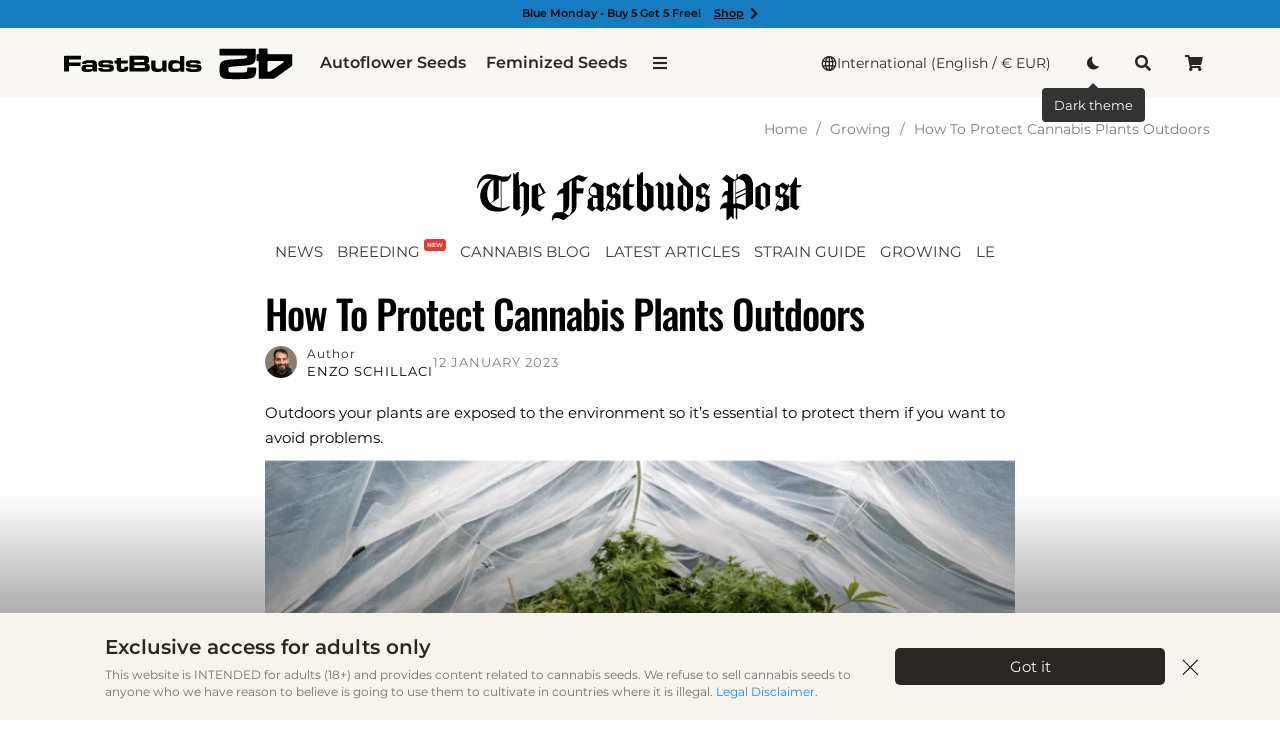

--- FILE ---
content_type: text/html; charset=UTF-8
request_url: https://2fast4buds.com/news/how-to-protect-cannabis-plants-outdoors
body_size: 110357
content:
<!DOCTYPE html>
<html theme="light" theme-required="yes" theme-header="" xmlns="http://www.w3.org/1999/xhtml" xml:lang="en" lang="en">
<head>
  
  <title>How To Protect Cannabis Plants Outdoors | 42 Fast Buds</title>
  <meta name="keywords" content="FastBuds seeds, FastBuds autoflower seeds, FastBuds autoflowering seeds.">
  
  <meta name="description" content="Outdoors your plants are exposed to the environment so it’s essential to protect them if you want to avoid problems.">
  <meta name="copyright" content="en">
  <meta name="language" content="en">
  <meta name="language_link" content="">

  <meta name="robots" content="index,follow">
  <meta property="fb:app_id" content="1097936660565874" />
  <meta http-equiv="X-UA-Compatible" content="IE=edge">
  <meta name="viewport" content="width=device-width, initial-scale=1.0, maximum-scale=5.0">
  <meta name="mobile-web-app-capable" content="yes">
  <meta name="apple-mobile-web-app-capable" content="yes">
  <meta name="apple-mobile-web-app-status-bar-style" content=black>

  <meta http-equiv="Content-Type" content="text/html; charset=utf-8">
  <meta name="revisit-after" content="7 days">
  <meta name="google-site-verification" content="HxoqttfVDsY_WpRaEt5SH3XCEoUuGuMtXAXWGuGrAIw" />

  
  <link rel="alternate" hreflang="en-GB" href="https://2fast4buds.com/news/how-to-protect-cannabis-plants-outdoors" data-tpl-lang="en" data-tpl="https://2fast4buds.com/$$/news/how-to-protect-cannabis-plants-outdoors"/>
<link rel="alternate" hreflang="it" href="https://2fast4buds.com/it/news/how-to-protect-cannabis-plants-outdoor" data-tpl-lang="it" data-tpl="https://2fast4buds.com/$$/news/how-to-protect-cannabis-plants-outdoor"/>
<link rel="alternate" hreflang="es" href="https://2fast4buds.com/es/news/como-protejer-las-plantas-de-cannabis-en-el-exterior" data-tpl-lang="es" data-tpl="https://2fast4buds.com/$$/news/como-protejer-las-plantas-de-cannabis-en-el-exterior"/>
<link rel="alternate" hreflang="de" href="https://2fast4buds.com/de/news/how-to-protect-cannabis-plants-outdoors" data-tpl-lang="de" data-tpl="https://2fast4buds.com/$$/news/how-to-protect-cannabis-plants-outdoors"/>
<link rel="alternate" hreflang="pl" href="https://2fast4buds.com/pl/news/jak-chronic-rosliny-konopi-na-zewnatrz" data-tpl-lang="pl" data-tpl="https://2fast4buds.com/$$/news/jak-chronic-rosliny-konopi-na-zewnatrz"/>
<link rel="alternate" hreflang="fr" href="https://2fast4buds.com/fr/news/comment-proteger-cannabis-plantes-exterieur" data-tpl-lang="fr" data-tpl="https://2fast4buds.com/$$/news/comment-proteger-cannabis-plantes-exterieur"/>
<link rel="alternate" hreflang="ru" href="https://2fast4buds.com/ru/news/kak-zashchitit-rasteniya-v-autdore" data-tpl-lang="ru" data-tpl="https://2fast4buds.com/$$/news/kak-zashchitit-rasteniya-v-autdore"/>
<link rel="alternate" href="https://2fast4buds.com/news/how-to-protect-cannabis-plants-outdoors" hreflang="x-default" /><link rel="canonical" href="https://2fast4buds.com/news/how-to-protect-cannabis-plants-outdoors"/>
  <meta property="og:title" content="How To Protect Cannabis Plants Outdoors">
<meta property="og:description" content="Outdoors your plants are exposed to the environment so it’s essential to protect them if you want to avoid problems.">
<meta property="og:url" content="https://2fast4buds.com/news/how-to-protect-cannabis-plants-outdoors">
<meta property="og:image" content="https://2fast4buds.com/temp/img_upload/bg_aa49cb76f3b2976a9d60548d8c5776e8.jpg">
<meta property="og:image:secure_url" content="https://2fast4buds.com/temp/img_upload/bg_aa49cb76f3b2976a9d60548d8c5776e8.jpg">
<meta property="og:type" content="article">
<meta property="og:site_name" content="Fast Buds">
<meta property="og:locale" content="en">
<meta property="og:image:width" content="1200">
<meta property="og:image:height" content="628">
<meta name="twitter:card" content="summary_large_image">
<meta property="twitter:site" content="https://2fast4buds.com">
<meta name="twitter:title" content="How To Protect Cannabis Plants Outdoors">
<meta name="twitter:description" content="Outdoors your plants are exposed to the environment so it’s essential to protect them if you want to avoid problems.">
<meta name="twitter:image" content="https://2fast4buds.com/temp/img_upload/bg_aa49cb76f3b2976a9d60548d8c5776e8.jpg">
<meta name="twitter:site" content="@Fast_Buds">
<meta name="twitter:creator" content="@Fast_Buds">
<meta name="twitter:url" content="https://2fast4buds.com/news/how-to-protect-cannabis-plants-outdoors">
  

  <link rel="apple-touch-icon" sizes="180x180" href="/src/tpl/favico-4/apple-touch-icon.png">
<link rel="icon" type="image/png" sizes="32x32" href="/src/tpl/favico-4/favicon-32x32.png">
<link rel="icon" type="image/png" sizes="16x16" href="/src/tpl/favico-4/favicon-16x16.png">
<link rel="manifest" href="/src/tpl/favico-4/site-light.webmanifest">
<!-- <link rel="mask-icon" href="/src/tpl/favico-4/safari-pinned-tab.svg"> -->
<link rel="shortcut icon" href="/src/tpl/favico-4/favicon.ico">
<meta name="apple-mobile-web-app-title" content="Fast Buds seeds">
<meta name="application-name" content="Fast Buds seeds">
<meta name="msapplication-TileColor" content="#FFFFFF">
<meta name="msapplication-config" content="/src/tpl/favico-4/browserconfig.xml">
<meta name="theme-color" content="#FFFFFF">


<!-- <script>
  if (navigator.userAgent.includes('Safari') && !navigator.userAgent.includes('Chrome')) {
    var link = document.querySelector("link[rel~='icon']");
    if (link) { link.href = "https://2fast4buds.com/src/tpl/favico-4/favicon-32x32.png?v=" + new Date().getTime(); }
    console.log('Safari', link);
  }
</script> -->
  <script type="text/javascript">
  var global_js_country = 'us';  
</script> 
  
 
 
  <script type="application/ld+json">
    {"@context":"https:\/\/schema.org","@graph":[{"@context":"https:\/\/schema.org","@type":"Article","name":"How To Protect Cannabis Plants Outdoors","headline":"Outdoors your plants are exposed to the environment so it\u2019s essential to protect them if you want to avoid ...","image":"https:\/\/2fast4buds.com\/temp\/img_upload\/bg_aa49cb76f3b2976a9d60548d8c5776e8.jpg","publisher":{"@context":"https:\/\/schema.org","@type":"Organization","name":"FastBuds' Reviewer","url":"https:\/\/2fast4buds.com","logo":{"@context":"https:\/\/schema.org","@type":"ImageObject","url":"https:\/\/2fast4buds.com\/src\/tpl\/assets\/logo\/gray\/fastbuds_m.png","image":"https:\/\/2fast4buds.com\/src\/tpl\/assets\/logo\/gray\/fastbuds_m.png"}},"author":{"@context":"https:\/\/schema.org","@type":"Person","name":"Enzo Schillaci"},"datePublished":"2020-07-20 14:00:41","dateModified":"2024-07-17 14:33:41","mainEntityOfPage":"https:\/\/2fast4buds.com\/news\/how-to-protect-cannabis-plants-outdoors"},{"@context":"https:\/\/schema.org","@type":"BreadcrumbList","itemListElement":[{"@type":"ListItem","name":"Home","position":1,"item":"https:\/\/2fast4buds.com/"},{"@type":"ListItem","name":"Growing","position":2,"item":"https:\/\/2fast4buds.com\/news\/category\/growing"},{"@type":"ListItem","name":"How To Protect Cannabis Plants Outdoors","position":3}]},{"@context":"http:\/\/schema.org","@type":"WebSite","name":"FastBuds","alternateName":"FastBuds Seeds","url":"https:\/\/2fast4buds.com\/"},{"@context":"https:\/\/schema.org","@type":"Organization","name":"Fast Buds","legalName":"FastBuds","url":"https:\/\/2fast4buds.com","logo":"https:\/\/2fast4buds.com\/src\/tpl\/assets\/logo\/for-markup\/logo.png","foundingDate":"2010","address":{"@type":"PostalAddress","streetAddress":"5470 K\u03b9etzke L\u03b1ne, S\u03c5\u03b9te 300","addressRegion":"Reno","postalCode":"89511","addressCountry":"United States"},"contactPoint":{"@type":"ContactPoint","contactType":"customer support","email":"info@fastbuds.com"},"sameAs":["https:\/\/www.instagram.com\/42youknow\/","https:\/\/growdiaries.com\/seedbank\/fastbuds","https:\/\/x.com\/Fast_Buds","https:\/\/discord.com\/invite\/CemcGktbuX","https:\/\/bsky.app\/profile\/2fast4buds.com","https:\/\/www.linkedin.com\/company\/420fastbuds","https:\/\/www.reddit.com\/r\/FastBuds_Family\/","https:\/\/www.tiktok.com\/@fast_buds","https:\/\/www.facebook.com\/FastBudsMedia"]}]}    
  </script>
 
  
  <script>
  if(navigator.userAgent.indexOf('iPhone') > -1){
    document
      .querySelector("[name=viewport]")
      .setAttribute("content","width=device-width, initial-scale=1, maximum-scale=1");
  } 
  </script>
 
  
  
  <script>
  /*! jQuery v3.7.1 | (c) OpenJS Foundation and other contributors | jquery.org/license */
!function(e,t){"use strict";"object"==typeof module&&"object"==typeof module.exports?module.exports=e.document?t(e,!0):function(e){if(!e.document)throw new Error("jQuery requires a window with a document");return t(e)}:t(e)}("undefined"!=typeof window?window:this,function(ie,e){"use strict";var oe=[],r=Object.getPrototypeOf,ae=oe.slice,g=oe.flat?function(e){return oe.flat.call(e)}:function(e){return oe.concat.apply([],e)},s=oe.push,se=oe.indexOf,n={},i=n.toString,ue=n.hasOwnProperty,o=ue.toString,a=o.call(Object),le={},v=function(e){return"function"==typeof e&&"number"!=typeof e.nodeType&&"function"!=typeof e.item},y=function(e){return null!=e&&e===e.window},C=ie.document,u={type:!0,src:!0,nonce:!0,noModule:!0};function m(e,t,n){var r,i,o=(n=n||C).createElement("script");if(o.text=e,t)for(r in u)(i=t[r]||t.getAttribute&&t.getAttribute(r))&&o.setAttribute(r,i);n.head.appendChild(o).parentNode.removeChild(o)}function x(e){return null==e?e+"":"object"==typeof e||"function"==typeof e?n[i.call(e)]||"object":typeof e}var t="3.7.1",l=/HTML$/i,ce=function(e,t){return new ce.fn.init(e,t)};function c(e){var t=!!e&&"length"in e&&e.length,n=x(e);return!v(e)&&!y(e)&&("array"===n||0===t||"number"==typeof t&&0<t&&t-1 in e)}function fe(e,t){return e.nodeName&&e.nodeName.toLowerCase()===t.toLowerCase()}ce.fn=ce.prototype={jquery:t,constructor:ce,length:0,toArray:function(){return ae.call(this)},get:function(e){return null==e?ae.call(this):e<0?this[e+this.length]:this[e]},pushStack:function(e){var t=ce.merge(this.constructor(),e);return t.prevObject=this,t},each:function(e){return ce.each(this,e)},map:function(n){return this.pushStack(ce.map(this,function(e,t){return n.call(e,t,e)}))},slice:function(){return this.pushStack(ae.apply(this,arguments))},first:function(){return this.eq(0)},last:function(){return this.eq(-1)},even:function(){return this.pushStack(ce.grep(this,function(e,t){return(t+1)%2}))},odd:function(){return this.pushStack(ce.grep(this,function(e,t){return t%2}))},eq:function(e){var t=this.length,n=+e+(e<0?t:0);return this.pushStack(0<=n&&n<t?[this[n]]:[])},end:function(){return this.prevObject||this.constructor()},push:s,sort:oe.sort,splice:oe.splice},ce.extend=ce.fn.extend=function(){var e,t,n,r,i,o,a=arguments[0]||{},s=1,u=arguments.length,l=!1;for("boolean"==typeof a&&(l=a,a=arguments[s]||{},s++),"object"==typeof a||v(a)||(a={}),s===u&&(a=this,s--);s<u;s++)if(null!=(e=arguments[s]))for(t in e)r=e[t],"__proto__"!==t&&a!==r&&(l&&r&&(ce.isPlainObject(r)||(i=Array.isArray(r)))?(n=a[t],o=i&&!Array.isArray(n)?[]:i||ce.isPlainObject(n)?n:{},i=!1,a[t]=ce.extend(l,o,r)):void 0!==r&&(a[t]=r));return a},ce.extend({expando:"jQuery"+(t+Math.random()).replace(/\D/g,""),isReady:!0,error:function(e){throw new Error(e)},noop:function(){},isPlainObject:function(e){var t,n;return!(!e||"[object Object]"!==i.call(e))&&(!(t=r(e))||"function"==typeof(n=ue.call(t,"constructor")&&t.constructor)&&o.call(n)===a)},isEmptyObject:function(e){var t;for(t in e)return!1;return!0},globalEval:function(e,t,n){m(e,{nonce:t&&t.nonce},n)},each:function(e,t){var n,r=0;if(c(e)){for(n=e.length;r<n;r++)if(!1===t.call(e[r],r,e[r]))break}else for(r in e)if(!1===t.call(e[r],r,e[r]))break;return e},text:function(e){var t,n="",r=0,i=e.nodeType;if(!i)while(t=e[r++])n+=ce.text(t);return 1===i||11===i?e.textContent:9===i?e.documentElement.textContent:3===i||4===i?e.nodeValue:n},makeArray:function(e,t){var n=t||[];return null!=e&&(c(Object(e))?ce.merge(n,"string"==typeof e?[e]:e):s.call(n,e)),n},inArray:function(e,t,n){return null==t?-1:se.call(t,e,n)},isXMLDoc:function(e){var t=e&&e.namespaceURI,n=e&&(e.ownerDocument||e).documentElement;return!l.test(t||n&&n.nodeName||"HTML")},merge:function(e,t){for(var n=+t.length,r=0,i=e.length;r<n;r++)e[i++]=t[r];return e.length=i,e},grep:function(e,t,n){for(var r=[],i=0,o=e.length,a=!n;i<o;i++)!t(e[i],i)!==a&&r.push(e[i]);return r},map:function(e,t,n){var r,i,o=0,a=[];if(c(e))for(r=e.length;o<r;o++)null!=(i=t(e[o],o,n))&&a.push(i);else for(o in e)null!=(i=t(e[o],o,n))&&a.push(i);return g(a)},guid:1,support:le}),"function"==typeof Symbol&&(ce.fn[Symbol.iterator]=oe[Symbol.iterator]),ce.each("Boolean Number String Function Array Date RegExp Object Error Symbol".split(" "),function(e,t){n["[object "+t+"]"]=t.toLowerCase()});var pe=oe.pop,de=oe.sort,he=oe.splice,ge="[\\x20\\t\\r\\n\\f]",ve=new RegExp("^"+ge+"+|((?:^|[^\\\\])(?:\\\\.)*)"+ge+"+$","g");ce.contains=function(e,t){var n=t&&t.parentNode;return e===n||!(!n||1!==n.nodeType||!(e.contains?e.contains(n):e.compareDocumentPosition&&16&e.compareDocumentPosition(n)))};var f=/([\0-\x1f\x7f]|^-?\d)|^-$|[^\x80-\uFFFF\w-]/g;function p(e,t){return t?"\0"===e?"\ufffd":e.slice(0,-1)+"\\"+e.charCodeAt(e.length-1).toString(16)+" ":"\\"+e}ce.escapeSelector=function(e){return(e+"").replace(f,p)};var ye=C,me=s;!function(){var e,b,w,o,a,T,r,C,d,i,k=me,S=ce.expando,E=0,n=0,s=W(),c=W(),u=W(),h=W(),l=function(e,t){return e===t&&(a=!0),0},f="checked|selected|async|autofocus|autoplay|controls|defer|disabled|hidden|ismap|loop|multiple|open|readonly|required|scoped",t="(?:\\\\[\\da-fA-F]{1,6}"+ge+"?|\\\\[^\\r\\n\\f]|[\\w-]|[^\0-\\x7f])+",p="\\["+ge+"*("+t+")(?:"+ge+"*([*^$|!~]?=)"+ge+"*(?:'((?:\\\\.|[^\\\\'])*)'|\"((?:\\\\.|[^\\\\\"])*)\"|("+t+"))|)"+ge+"*\\]",g=":("+t+")(?:\\((('((?:\\\\.|[^\\\\'])*)'|\"((?:\\\\.|[^\\\\\"])*)\")|((?:\\\\.|[^\\\\()[\\]]|"+p+")*)|.*)\\)|)",v=new RegExp(ge+"+","g"),y=new RegExp("^"+ge+"*,"+ge+"*"),m=new RegExp("^"+ge+"*([>+~]|"+ge+")"+ge+"*"),x=new RegExp(ge+"|>"),j=new RegExp(g),A=new RegExp("^"+t+"$"),D={ID:new RegExp("^#("+t+")"),CLASS:new RegExp("^\\.("+t+")"),TAG:new RegExp("^("+t+"|[*])"),ATTR:new RegExp("^"+p),PSEUDO:new RegExp("^"+g),CHILD:new RegExp("^:(only|first|last|nth|nth-last)-(child|of-type)(?:\\("+ge+"*(even|odd|(([+-]|)(\\d*)n|)"+ge+"*(?:([+-]|)"+ge+"*(\\d+)|))"+ge+"*\\)|)","i"),bool:new RegExp("^(?:"+f+")$","i"),needsContext:new RegExp("^"+ge+"*[>+~]|:(even|odd|eq|gt|lt|nth|first|last)(?:\\("+ge+"*((?:-\\d)?\\d*)"+ge+"*\\)|)(?=[^-]|$)","i")},N=/^(?:input|select|textarea|button)$/i,q=/^h\d$/i,L=/^(?:#([\w-]+)|(\w+)|\.([\w-]+))$/,H=/[+~]/,O=new RegExp("\\\\[\\da-fA-F]{1,6}"+ge+"?|\\\\([^\\r\\n\\f])","g"),P=function(e,t){var n="0x"+e.slice(1)-65536;return t||(n<0?String.fromCharCode(n+65536):String.fromCharCode(n>>10|55296,1023&n|56320))},M=function(){V()},R=J(function(e){return!0===e.disabled&&fe(e,"fieldset")},{dir:"parentNode",next:"legend"});try{k.apply(oe=ae.call(ye.childNodes),ye.childNodes),oe[ye.childNodes.length].nodeType}catch(e){k={apply:function(e,t){me.apply(e,ae.call(t))},call:function(e){me.apply(e,ae.call(arguments,1))}}}function I(t,e,n,r){var i,o,a,s,u,l,c,f=e&&e.ownerDocument,p=e?e.nodeType:9;if(n=n||[],"string"!=typeof t||!t||1!==p&&9!==p&&11!==p)return n;if(!r&&(V(e),e=e||T,C)){if(11!==p&&(u=L.exec(t)))if(i=u[1]){if(9===p){if(!(a=e.getElementById(i)))return n;if(a.id===i)return k.call(n,a),n}else if(f&&(a=f.getElementById(i))&&I.contains(e,a)&&a.id===i)return k.call(n,a),n}else{if(u[2])return k.apply(n,e.getElementsByTagName(t)),n;if((i=u[3])&&e.getElementsByClassName)return k.apply(n,e.getElementsByClassName(i)),n}if(!(h[t+" "]||d&&d.test(t))){if(c=t,f=e,1===p&&(x.test(t)||m.test(t))){(f=H.test(t)&&U(e.parentNode)||e)==e&&le.scope||((s=e.getAttribute("id"))?s=ce.escapeSelector(s):e.setAttribute("id",s=S)),o=(l=Y(t)).length;while(o--)l[o]=(s?"#"+s:":scope")+" "+Q(l[o]);c=l.join(",")}try{return k.apply(n,f.querySelectorAll(c)),n}catch(e){h(t,!0)}finally{s===S&&e.removeAttribute("id")}}}return re(t.replace(ve,"$1"),e,n,r)}function W(){var r=[];return function e(t,n){return r.push(t+" ")>b.cacheLength&&delete e[r.shift()],e[t+" "]=n}}function F(e){return e[S]=!0,e}function $(e){var t=T.createElement("fieldset");try{return!!e(t)}catch(e){return!1}finally{t.parentNode&&t.parentNode.removeChild(t),t=null}}function B(t){return function(e){return fe(e,"input")&&e.type===t}}function _(t){return function(e){return(fe(e,"input")||fe(e,"button"))&&e.type===t}}function z(t){return function(e){return"form"in e?e.parentNode&&!1===e.disabled?"label"in e?"label"in e.parentNode?e.parentNode.disabled===t:e.disabled===t:e.isDisabled===t||e.isDisabled!==!t&&R(e)===t:e.disabled===t:"label"in e&&e.disabled===t}}function X(a){return F(function(o){return o=+o,F(function(e,t){var n,r=a([],e.length,o),i=r.length;while(i--)e[n=r[i]]&&(e[n]=!(t[n]=e[n]))})})}function U(e){return e&&"undefined"!=typeof e.getElementsByTagName&&e}function V(e){var t,n=e?e.ownerDocument||e:ye;return n!=T&&9===n.nodeType&&n.documentElement&&(r=(T=n).documentElement,C=!ce.isXMLDoc(T),i=r.matches||r.webkitMatchesSelector||r.msMatchesSelector,r.msMatchesSelector&&ye!=T&&(t=T.defaultView)&&t.top!==t&&t.addEventListener("unload",M),le.getById=$(function(e){return r.appendChild(e).id=ce.expando,!T.getElementsByName||!T.getElementsByName(ce.expando).length}),le.disconnectedMatch=$(function(e){return i.call(e,"*")}),le.scope=$(function(){return T.querySelectorAll(":scope")}),le.cssHas=$(function(){try{return T.querySelector(":has(*,:jqfake)"),!1}catch(e){return!0}}),le.getById?(b.filter.ID=function(e){var t=e.replace(O,P);return function(e){return e.getAttribute("id")===t}},b.find.ID=function(e,t){if("undefined"!=typeof t.getElementById&&C){var n=t.getElementById(e);return n?[n]:[]}}):(b.filter.ID=function(e){var n=e.replace(O,P);return function(e){var t="undefined"!=typeof e.getAttributeNode&&e.getAttributeNode("id");return t&&t.value===n}},b.find.ID=function(e,t){if("undefined"!=typeof t.getElementById&&C){var n,r,i,o=t.getElementById(e);if(o){if((n=o.getAttributeNode("id"))&&n.value===e)return[o];i=t.getElementsByName(e),r=0;while(o=i[r++])if((n=o.getAttributeNode("id"))&&n.value===e)return[o]}return[]}}),b.find.TAG=function(e,t){return"undefined"!=typeof t.getElementsByTagName?t.getElementsByTagName(e):t.querySelectorAll(e)},b.find.CLASS=function(e,t){if("undefined"!=typeof t.getElementsByClassName&&C)return t.getElementsByClassName(e)},d=[],$(function(e){var t;r.appendChild(e).innerHTML="<a id='"+S+"' href='' disabled='disabled'></a><select id='"+S+"-\r\\' disabled='disabled'><option selected=''></option></select>",e.querySelectorAll("[selected]").length||d.push("\\["+ge+"*(?:value|"+f+")"),e.querySelectorAll("[id~="+S+"-]").length||d.push("~="),e.querySelectorAll("a#"+S+"+*").length||d.push(".#.+[+~]"),e.querySelectorAll(":checked").length||d.push(":checked"),(t=T.createElement("input")).setAttribute("type","hidden"),e.appendChild(t).setAttribute("name","D"),r.appendChild(e).disabled=!0,2!==e.querySelectorAll(":disabled").length&&d.push(":enabled",":disabled"),(t=T.createElement("input")).setAttribute("name",""),e.appendChild(t),e.querySelectorAll("[name='']").length||d.push("\\["+ge+"*name"+ge+"*="+ge+"*(?:''|\"\")")}),le.cssHas||d.push(":has"),d=d.length&&new RegExp(d.join("|")),l=function(e,t){if(e===t)return a=!0,0;var n=!e.compareDocumentPosition-!t.compareDocumentPosition;return n||(1&(n=(e.ownerDocument||e)==(t.ownerDocument||t)?e.compareDocumentPosition(t):1)||!le.sortDetached&&t.compareDocumentPosition(e)===n?e===T||e.ownerDocument==ye&&I.contains(ye,e)?-1:t===T||t.ownerDocument==ye&&I.contains(ye,t)?1:o?se.call(o,e)-se.call(o,t):0:4&n?-1:1)}),T}for(e in I.matches=function(e,t){return I(e,null,null,t)},I.matchesSelector=function(e,t){if(V(e),C&&!h[t+" "]&&(!d||!d.test(t)))try{var n=i.call(e,t);if(n||le.disconnectedMatch||e.document&&11!==e.document.nodeType)return n}catch(e){h(t,!0)}return 0<I(t,T,null,[e]).length},I.contains=function(e,t){return(e.ownerDocument||e)!=T&&V(e),ce.contains(e,t)},I.attr=function(e,t){(e.ownerDocument||e)!=T&&V(e);var n=b.attrHandle[t.toLowerCase()],r=n&&ue.call(b.attrHandle,t.toLowerCase())?n(e,t,!C):void 0;return void 0!==r?r:e.getAttribute(t)},I.error=function(e){throw new Error("Syntax error, unrecognized expression: "+e)},ce.uniqueSort=function(e){var t,n=[],r=0,i=0;if(a=!le.sortStable,o=!le.sortStable&&ae.call(e,0),de.call(e,l),a){while(t=e[i++])t===e[i]&&(r=n.push(i));while(r--)he.call(e,n[r],1)}return o=null,e},ce.fn.uniqueSort=function(){return this.pushStack(ce.uniqueSort(ae.apply(this)))},(b=ce.expr={cacheLength:50,createPseudo:F,match:D,attrHandle:{},find:{},relative:{">":{dir:"parentNode",first:!0}," ":{dir:"parentNode"},"+":{dir:"previousSibling",first:!0},"~":{dir:"previousSibling"}},preFilter:{ATTR:function(e){return e[1]=e[1].replace(O,P),e[3]=(e[3]||e[4]||e[5]||"").replace(O,P),"~="===e[2]&&(e[3]=" "+e[3]+" "),e.slice(0,4)},CHILD:function(e){return e[1]=e[1].toLowerCase(),"nth"===e[1].slice(0,3)?(e[3]||I.error(e[0]),e[4]=+(e[4]?e[5]+(e[6]||1):2*("even"===e[3]||"odd"===e[3])),e[5]=+(e[7]+e[8]||"odd"===e[3])):e[3]&&I.error(e[0]),e},PSEUDO:function(e){var t,n=!e[6]&&e[2];return D.CHILD.test(e[0])?null:(e[3]?e[2]=e[4]||e[5]||"":n&&j.test(n)&&(t=Y(n,!0))&&(t=n.indexOf(")",n.length-t)-n.length)&&(e[0]=e[0].slice(0,t),e[2]=n.slice(0,t)),e.slice(0,3))}},filter:{TAG:function(e){var t=e.replace(O,P).toLowerCase();return"*"===e?function(){return!0}:function(e){return fe(e,t)}},CLASS:function(e){var t=s[e+" "];return t||(t=new RegExp("(^|"+ge+")"+e+"("+ge+"|$)"))&&s(e,function(e){return t.test("string"==typeof e.className&&e.className||"undefined"!=typeof e.getAttribute&&e.getAttribute("class")||"")})},ATTR:function(n,r,i){return function(e){var t=I.attr(e,n);return null==t?"!="===r:!r||(t+="","="===r?t===i:"!="===r?t!==i:"^="===r?i&&0===t.indexOf(i):"*="===r?i&&-1<t.indexOf(i):"$="===r?i&&t.slice(-i.length)===i:"~="===r?-1<(" "+t.replace(v," ")+" ").indexOf(i):"|="===r&&(t===i||t.slice(0,i.length+1)===i+"-"))}},CHILD:function(d,e,t,h,g){var v="nth"!==d.slice(0,3),y="last"!==d.slice(-4),m="of-type"===e;return 1===h&&0===g?function(e){return!!e.parentNode}:function(e,t,n){var r,i,o,a,s,u=v!==y?"nextSibling":"previousSibling",l=e.parentNode,c=m&&e.nodeName.toLowerCase(),f=!n&&!m,p=!1;if(l){if(v){while(u){o=e;while(o=o[u])if(m?fe(o,c):1===o.nodeType)return!1;s=u="only"===d&&!s&&"nextSibling"}return!0}if(s=[y?l.firstChild:l.lastChild],y&&f){p=(a=(r=(i=l[S]||(l[S]={}))[d]||[])[0]===E&&r[1])&&r[2],o=a&&l.childNodes[a];while(o=++a&&o&&o[u]||(p=a=0)||s.pop())if(1===o.nodeType&&++p&&o===e){i[d]=[E,a,p];break}}else if(f&&(p=a=(r=(i=e[S]||(e[S]={}))[d]||[])[0]===E&&r[1]),!1===p)while(o=++a&&o&&o[u]||(p=a=0)||s.pop())if((m?fe(o,c):1===o.nodeType)&&++p&&(f&&((i=o[S]||(o[S]={}))[d]=[E,p]),o===e))break;return(p-=g)===h||p%h==0&&0<=p/h}}},PSEUDO:function(e,o){var t,a=b.pseudos[e]||b.setFilters[e.toLowerCase()]||I.error("unsupported pseudo: "+e);return a[S]?a(o):1<a.length?(t=[e,e,"",o],b.setFilters.hasOwnProperty(e.toLowerCase())?F(function(e,t){var n,r=a(e,o),i=r.length;while(i--)e[n=se.call(e,r[i])]=!(t[n]=r[i])}):function(e){return a(e,0,t)}):a}},pseudos:{not:F(function(e){var r=[],i=[],s=ne(e.replace(ve,"$1"));return s[S]?F(function(e,t,n,r){var i,o=s(e,null,r,[]),a=e.length;while(a--)(i=o[a])&&(e[a]=!(t[a]=i))}):function(e,t,n){return r[0]=e,s(r,null,n,i),r[0]=null,!i.pop()}}),has:F(function(t){return function(e){return 0<I(t,e).length}}),contains:F(function(t){return t=t.replace(O,P),function(e){return-1<(e.textContent||ce.text(e)).indexOf(t)}}),lang:F(function(n){return A.test(n||"")||I.error("unsupported lang: "+n),n=n.replace(O,P).toLowerCase(),function(e){var t;do{if(t=C?e.lang:e.getAttribute("xml:lang")||e.getAttribute("lang"))return(t=t.toLowerCase())===n||0===t.indexOf(n+"-")}while((e=e.parentNode)&&1===e.nodeType);return!1}}),target:function(e){var t=ie.location&&ie.location.hash;return t&&t.slice(1)===e.id},root:function(e){return e===r},focus:function(e){return e===function(){try{return T.activeElement}catch(e){}}()&&T.hasFocus()&&!!(e.type||e.href||~e.tabIndex)},enabled:z(!1),disabled:z(!0),checked:function(e){return fe(e,"input")&&!!e.checked||fe(e,"option")&&!!e.selected},selected:function(e){return e.parentNode&&e.parentNode.selectedIndex,!0===e.selected},empty:function(e){for(e=e.firstChild;e;e=e.nextSibling)if(e.nodeType<6)return!1;return!0},parent:function(e){return!b.pseudos.empty(e)},header:function(e){return q.test(e.nodeName)},input:function(e){return N.test(e.nodeName)},button:function(e){return fe(e,"input")&&"button"===e.type||fe(e,"button")},text:function(e){var t;return fe(e,"input")&&"text"===e.type&&(null==(t=e.getAttribute("type"))||"text"===t.toLowerCase())},first:X(function(){return[0]}),last:X(function(e,t){return[t-1]}),eq:X(function(e,t,n){return[n<0?n+t:n]}),even:X(function(e,t){for(var n=0;n<t;n+=2)e.push(n);return e}),odd:X(function(e,t){for(var n=1;n<t;n+=2)e.push(n);return e}),lt:X(function(e,t,n){var r;for(r=n<0?n+t:t<n?t:n;0<=--r;)e.push(r);return e}),gt:X(function(e,t,n){for(var r=n<0?n+t:n;++r<t;)e.push(r);return e})}}).pseudos.nth=b.pseudos.eq,{radio:!0,checkbox:!0,file:!0,password:!0,image:!0})b.pseudos[e]=B(e);for(e in{submit:!0,reset:!0})b.pseudos[e]=_(e);function G(){}function Y(e,t){var n,r,i,o,a,s,u,l=c[e+" "];if(l)return t?0:l.slice(0);a=e,s=[],u=b.preFilter;while(a){for(o in n&&!(r=y.exec(a))||(r&&(a=a.slice(r[0].length)||a),s.push(i=[])),n=!1,(r=m.exec(a))&&(n=r.shift(),i.push({value:n,type:r[0].replace(ve," ")}),a=a.slice(n.length)),b.filter)!(r=D[o].exec(a))||u[o]&&!(r=u[o](r))||(n=r.shift(),i.push({value:n,type:o,matches:r}),a=a.slice(n.length));if(!n)break}return t?a.length:a?I.error(e):c(e,s).slice(0)}function Q(e){for(var t=0,n=e.length,r="";t<n;t++)r+=e[t].value;return r}function J(a,e,t){var s=e.dir,u=e.next,l=u||s,c=t&&"parentNode"===l,f=n++;return e.first?function(e,t,n){while(e=e[s])if(1===e.nodeType||c)return a(e,t,n);return!1}:function(e,t,n){var r,i,o=[E,f];if(n){while(e=e[s])if((1===e.nodeType||c)&&a(e,t,n))return!0}else while(e=e[s])if(1===e.nodeType||c)if(i=e[S]||(e[S]={}),u&&fe(e,u))e=e[s]||e;else{if((r=i[l])&&r[0]===E&&r[1]===f)return o[2]=r[2];if((i[l]=o)[2]=a(e,t,n))return!0}return!1}}function K(i){return 1<i.length?function(e,t,n){var r=i.length;while(r--)if(!i[r](e,t,n))return!1;return!0}:i[0]}function Z(e,t,n,r,i){for(var o,a=[],s=0,u=e.length,l=null!=t;s<u;s++)(o=e[s])&&(n&&!n(o,r,i)||(a.push(o),l&&t.push(s)));return a}function ee(d,h,g,v,y,e){return v&&!v[S]&&(v=ee(v)),y&&!y[S]&&(y=ee(y,e)),F(function(e,t,n,r){var i,o,a,s,u=[],l=[],c=t.length,f=e||function(e,t,n){for(var r=0,i=t.length;r<i;r++)I(e,t[r],n);return n}(h||"*",n.nodeType?[n]:n,[]),p=!d||!e&&h?f:Z(f,u,d,n,r);if(g?g(p,s=y||(e?d:c||v)?[]:t,n,r):s=p,v){i=Z(s,l),v(i,[],n,r),o=i.length;while(o--)(a=i[o])&&(s[l[o]]=!(p[l[o]]=a))}if(e){if(y||d){if(y){i=[],o=s.length;while(o--)(a=s[o])&&i.push(p[o]=a);y(null,s=[],i,r)}o=s.length;while(o--)(a=s[o])&&-1<(i=y?se.call(e,a):u[o])&&(e[i]=!(t[i]=a))}}else s=Z(s===t?s.splice(c,s.length):s),y?y(null,t,s,r):k.apply(t,s)})}function te(e){for(var i,t,n,r=e.length,o=b.relative[e[0].type],a=o||b.relative[" "],s=o?1:0,u=J(function(e){return e===i},a,!0),l=J(function(e){return-1<se.call(i,e)},a,!0),c=[function(e,t,n){var r=!o&&(n||t!=w)||((i=t).nodeType?u(e,t,n):l(e,t,n));return i=null,r}];s<r;s++)if(t=b.relative[e[s].type])c=[J(K(c),t)];else{if((t=b.filter[e[s].type].apply(null,e[s].matches))[S]){for(n=++s;n<r;n++)if(b.relative[e[n].type])break;return ee(1<s&&K(c),1<s&&Q(e.slice(0,s-1).concat({value:" "===e[s-2].type?"*":""})).replace(ve,"$1"),t,s<n&&te(e.slice(s,n)),n<r&&te(e=e.slice(n)),n<r&&Q(e))}c.push(t)}return K(c)}function ne(e,t){var n,v,y,m,x,r,i=[],o=[],a=u[e+" "];if(!a){t||(t=Y(e)),n=t.length;while(n--)(a=te(t[n]))[S]?i.push(a):o.push(a);(a=u(e,(v=o,m=0<(y=i).length,x=0<v.length,r=function(e,t,n,r,i){var o,a,s,u=0,l="0",c=e&&[],f=[],p=w,d=e||x&&b.find.TAG("*",i),h=E+=null==p?1:Math.random()||.1,g=d.length;for(i&&(w=t==T||t||i);l!==g&&null!=(o=d[l]);l++){if(x&&o){a=0,t||o.ownerDocument==T||(V(o),n=!C);while(s=v[a++])if(s(o,t||T,n)){k.call(r,o);break}i&&(E=h)}m&&((o=!s&&o)&&u--,e&&c.push(o))}if(u+=l,m&&l!==u){a=0;while(s=y[a++])s(c,f,t,n);if(e){if(0<u)while(l--)c[l]||f[l]||(f[l]=pe.call(r));f=Z(f)}k.apply(r,f),i&&!e&&0<f.length&&1<u+y.length&&ce.uniqueSort(r)}return i&&(E=h,w=p),c},m?F(r):r))).selector=e}return a}function re(e,t,n,r){var i,o,a,s,u,l="function"==typeof e&&e,c=!r&&Y(e=l.selector||e);if(n=n||[],1===c.length){if(2<(o=c[0]=c[0].slice(0)).length&&"ID"===(a=o[0]).type&&9===t.nodeType&&C&&b.relative[o[1].type]){if(!(t=(b.find.ID(a.matches[0].replace(O,P),t)||[])[0]))return n;l&&(t=t.parentNode),e=e.slice(o.shift().value.length)}i=D.needsContext.test(e)?0:o.length;while(i--){if(a=o[i],b.relative[s=a.type])break;if((u=b.find[s])&&(r=u(a.matches[0].replace(O,P),H.test(o[0].type)&&U(t.parentNode)||t))){if(o.splice(i,1),!(e=r.length&&Q(o)))return k.apply(n,r),n;break}}}return(l||ne(e,c))(r,t,!C,n,!t||H.test(e)&&U(t.parentNode)||t),n}G.prototype=b.filters=b.pseudos,b.setFilters=new G,le.sortStable=S.split("").sort(l).join("")===S,V(),le.sortDetached=$(function(e){return 1&e.compareDocumentPosition(T.createElement("fieldset"))}),ce.find=I,ce.expr[":"]=ce.expr.pseudos,ce.unique=ce.uniqueSort,I.compile=ne,I.select=re,I.setDocument=V,I.tokenize=Y,I.escape=ce.escapeSelector,I.getText=ce.text,I.isXML=ce.isXMLDoc,I.selectors=ce.expr,I.support=ce.support,I.uniqueSort=ce.uniqueSort}();var d=function(e,t,n){var r=[],i=void 0!==n;while((e=e[t])&&9!==e.nodeType)if(1===e.nodeType){if(i&&ce(e).is(n))break;r.push(e)}return r},h=function(e,t){for(var n=[];e;e=e.nextSibling)1===e.nodeType&&e!==t&&n.push(e);return n},b=ce.expr.match.needsContext,w=/^<([a-z][^\/\0>:\x20\t\r\n\f]*)[\x20\t\r\n\f]*\/?>(?:<\/\1>|)$/i;function T(e,n,r){return v(n)?ce.grep(e,function(e,t){return!!n.call(e,t,e)!==r}):n.nodeType?ce.grep(e,function(e){return e===n!==r}):"string"!=typeof n?ce.grep(e,function(e){return-1<se.call(n,e)!==r}):ce.filter(n,e,r)}ce.filter=function(e,t,n){var r=t[0];return n&&(e=":not("+e+")"),1===t.length&&1===r.nodeType?ce.find.matchesSelector(r,e)?[r]:[]:ce.find.matches(e,ce.grep(t,function(e){return 1===e.nodeType}))},ce.fn.extend({find:function(e){var t,n,r=this.length,i=this;if("string"!=typeof e)return this.pushStack(ce(e).filter(function(){for(t=0;t<r;t++)if(ce.contains(i[t],this))return!0}));for(n=this.pushStack([]),t=0;t<r;t++)ce.find(e,i[t],n);return 1<r?ce.uniqueSort(n):n},filter:function(e){return this.pushStack(T(this,e||[],!1))},not:function(e){return this.pushStack(T(this,e||[],!0))},is:function(e){return!!T(this,"string"==typeof e&&b.test(e)?ce(e):e||[],!1).length}});var k,S=/^(?:\s*(<[\w\W]+>)[^>]*|#([\w-]+))$/;(ce.fn.init=function(e,t,n){var r,i;if(!e)return this;if(n=n||k,"string"==typeof e){if(!(r="<"===e[0]&&">"===e[e.length-1]&&3<=e.length?[null,e,null]:S.exec(e))||!r[1]&&t)return!t||t.jquery?(t||n).find(e):this.constructor(t).find(e);if(r[1]){if(t=t instanceof ce?t[0]:t,ce.merge(this,ce.parseHTML(r[1],t&&t.nodeType?t.ownerDocument||t:C,!0)),w.test(r[1])&&ce.isPlainObject(t))for(r in t)v(this[r])?this[r](t[r]):this.attr(r,t[r]);return this}return(i=C.getElementById(r[2]))&&(this[0]=i,this.length=1),this}return e.nodeType?(this[0]=e,this.length=1,this):v(e)?void 0!==n.ready?n.ready(e):e(ce):ce.makeArray(e,this)}).prototype=ce.fn,k=ce(C);var E=/^(?:parents|prev(?:Until|All))/,j={children:!0,contents:!0,next:!0,prev:!0};function A(e,t){while((e=e[t])&&1!==e.nodeType);return e}ce.fn.extend({has:function(e){var t=ce(e,this),n=t.length;return this.filter(function(){for(var e=0;e<n;e++)if(ce.contains(this,t[e]))return!0})},closest:function(e,t){var n,r=0,i=this.length,o=[],a="string"!=typeof e&&ce(e);if(!b.test(e))for(;r<i;r++)for(n=this[r];n&&n!==t;n=n.parentNode)if(n.nodeType<11&&(a?-1<a.index(n):1===n.nodeType&&ce.find.matchesSelector(n,e))){o.push(n);break}return this.pushStack(1<o.length?ce.uniqueSort(o):o)},index:function(e){return e?"string"==typeof e?se.call(ce(e),this[0]):se.call(this,e.jquery?e[0]:e):this[0]&&this[0].parentNode?this.first().prevAll().length:-1},add:function(e,t){return this.pushStack(ce.uniqueSort(ce.merge(this.get(),ce(e,t))))},addBack:function(e){return this.add(null==e?this.prevObject:this.prevObject.filter(e))}}),ce.each({parent:function(e){var t=e.parentNode;return t&&11!==t.nodeType?t:null},parents:function(e){return d(e,"parentNode")},parentsUntil:function(e,t,n){return d(e,"parentNode",n)},next:function(e){return A(e,"nextSibling")},prev:function(e){return A(e,"previousSibling")},nextAll:function(e){return d(e,"nextSibling")},prevAll:function(e){return d(e,"previousSibling")},nextUntil:function(e,t,n){return d(e,"nextSibling",n)},prevUntil:function(e,t,n){return d(e,"previousSibling",n)},siblings:function(e){return h((e.parentNode||{}).firstChild,e)},children:function(e){return h(e.firstChild)},contents:function(e){return null!=e.contentDocument&&r(e.contentDocument)?e.contentDocument:(fe(e,"template")&&(e=e.content||e),ce.merge([],e.childNodes))}},function(r,i){ce.fn[r]=function(e,t){var n=ce.map(this,i,e);return"Until"!==r.slice(-5)&&(t=e),t&&"string"==typeof t&&(n=ce.filter(t,n)),1<this.length&&(j[r]||ce.uniqueSort(n),E.test(r)&&n.reverse()),this.pushStack(n)}});var D=/[^\x20\t\r\n\f]+/g;function N(e){return e}function q(e){throw e}function L(e,t,n,r){var i;try{e&&v(i=e.promise)?i.call(e).done(t).fail(n):e&&v(i=e.then)?i.call(e,t,n):t.apply(void 0,[e].slice(r))}catch(e){n.apply(void 0,[e])}}ce.Callbacks=function(r){var e,n;r="string"==typeof r?(e=r,n={},ce.each(e.match(D)||[],function(e,t){n[t]=!0}),n):ce.extend({},r);var i,t,o,a,s=[],u=[],l=-1,c=function(){for(a=a||r.once,o=i=!0;u.length;l=-1){t=u.shift();while(++l<s.length)!1===s[l].apply(t[0],t[1])&&r.stopOnFalse&&(l=s.length,t=!1)}r.memory||(t=!1),i=!1,a&&(s=t?[]:"")},f={add:function(){return s&&(t&&!i&&(l=s.length-1,u.push(t)),function n(e){ce.each(e,function(e,t){v(t)?r.unique&&f.has(t)||s.push(t):t&&t.length&&"string"!==x(t)&&n(t)})}(arguments),t&&!i&&c()),this},remove:function(){return ce.each(arguments,function(e,t){var n;while(-1<(n=ce.inArray(t,s,n)))s.splice(n,1),n<=l&&l--}),this},has:function(e){return e?-1<ce.inArray(e,s):0<s.length},empty:function(){return s&&(s=[]),this},disable:function(){return a=u=[],s=t="",this},disabled:function(){return!s},lock:function(){return a=u=[],t||i||(s=t=""),this},locked:function(){return!!a},fireWith:function(e,t){return a||(t=[e,(t=t||[]).slice?t.slice():t],u.push(t),i||c()),this},fire:function(){return f.fireWith(this,arguments),this},fired:function(){return!!o}};return f},ce.extend({Deferred:function(e){var o=[["notify","progress",ce.Callbacks("memory"),ce.Callbacks("memory"),2],["resolve","done",ce.Callbacks("once memory"),ce.Callbacks("once memory"),0,"resolved"],["reject","fail",ce.Callbacks("once memory"),ce.Callbacks("once memory"),1,"rejected"]],i="pending",a={state:function(){return i},always:function(){return s.done(arguments).fail(arguments),this},"catch":function(e){return a.then(null,e)},pipe:function(){var i=arguments;return ce.Deferred(function(r){ce.each(o,function(e,t){var n=v(i[t[4]])&&i[t[4]];s[t[1]](function(){var e=n&&n.apply(this,arguments);e&&v(e.promise)?e.promise().progress(r.notify).done(r.resolve).fail(r.reject):r[t[0]+"With"](this,n?[e]:arguments)})}),i=null}).promise()},then:function(t,n,r){var u=0;function l(i,o,a,s){return function(){var n=this,r=arguments,e=function(){var e,t;if(!(i<u)){if((e=a.apply(n,r))===o.promise())throw new TypeError("Thenable self-resolution");t=e&&("object"==typeof e||"function"==typeof e)&&e.then,v(t)?s?t.call(e,l(u,o,N,s),l(u,o,q,s)):(u++,t.call(e,l(u,o,N,s),l(u,o,q,s),l(u,o,N,o.notifyWith))):(a!==N&&(n=void 0,r=[e]),(s||o.resolveWith)(n,r))}},t=s?e:function(){try{e()}catch(e){ce.Deferred.exceptionHook&&ce.Deferred.exceptionHook(e,t.error),u<=i+1&&(a!==q&&(n=void 0,r=[e]),o.rejectWith(n,r))}};i?t():(ce.Deferred.getErrorHook?t.error=ce.Deferred.getErrorHook():ce.Deferred.getStackHook&&(t.error=ce.Deferred.getStackHook()),ie.setTimeout(t))}}return ce.Deferred(function(e){o[0][3].add(l(0,e,v(r)?r:N,e.notifyWith)),o[1][3].add(l(0,e,v(t)?t:N)),o[2][3].add(l(0,e,v(n)?n:q))}).promise()},promise:function(e){return null!=e?ce.extend(e,a):a}},s={};return ce.each(o,function(e,t){var n=t[2],r=t[5];a[t[1]]=n.add,r&&n.add(function(){i=r},o[3-e][2].disable,o[3-e][3].disable,o[0][2].lock,o[0][3].lock),n.add(t[3].fire),s[t[0]]=function(){return s[t[0]+"With"](this===s?void 0:this,arguments),this},s[t[0]+"With"]=n.fireWith}),a.promise(s),e&&e.call(s,s),s},when:function(e){var n=arguments.length,t=n,r=Array(t),i=ae.call(arguments),o=ce.Deferred(),a=function(t){return function(e){r[t]=this,i[t]=1<arguments.length?ae.call(arguments):e,--n||o.resolveWith(r,i)}};if(n<=1&&(L(e,o.done(a(t)).resolve,o.reject,!n),"pending"===o.state()||v(i[t]&&i[t].then)))return o.then();while(t--)L(i[t],a(t),o.reject);return o.promise()}});var H=/^(Eval|Internal|Range|Reference|Syntax|Type|URI)Error$/;ce.Deferred.exceptionHook=function(e,t){ie.console&&ie.console.warn&&e&&H.test(e.name)&&ie.console.warn("jQuery.Deferred exception: "+e.message,e.stack,t)},ce.readyException=function(e){ie.setTimeout(function(){throw e})};var O=ce.Deferred();function P(){C.removeEventListener("DOMContentLoaded",P),ie.removeEventListener("load",P),ce.ready()}ce.fn.ready=function(e){return O.then(e)["catch"](function(e){ce.readyException(e)}),this},ce.extend({isReady:!1,readyWait:1,ready:function(e){(!0===e?--ce.readyWait:ce.isReady)||(ce.isReady=!0)!==e&&0<--ce.readyWait||O.resolveWith(C,[ce])}}),ce.ready.then=O.then,"complete"===C.readyState||"loading"!==C.readyState&&!C.documentElement.doScroll?ie.setTimeout(ce.ready):(C.addEventListener("DOMContentLoaded",P),ie.addEventListener("load",P));var M=function(e,t,n,r,i,o,a){var s=0,u=e.length,l=null==n;if("object"===x(n))for(s in i=!0,n)M(e,t,s,n[s],!0,o,a);else if(void 0!==r&&(i=!0,v(r)||(a=!0),l&&(a?(t.call(e,r),t=null):(l=t,t=function(e,t,n){return l.call(ce(e),n)})),t))for(;s<u;s++)t(e[s],n,a?r:r.call(e[s],s,t(e[s],n)));return i?e:l?t.call(e):u?t(e[0],n):o},R=/^-ms-/,I=/-([a-z])/g;function W(e,t){return t.toUpperCase()}function F(e){return e.replace(R,"ms-").replace(I,W)}var $=function(e){return 1===e.nodeType||9===e.nodeType||!+e.nodeType};function B(){this.expando=ce.expando+B.uid++}B.uid=1,B.prototype={cache:function(e){var t=e[this.expando];return t||(t={},$(e)&&(e.nodeType?e[this.expando]=t:Object.defineProperty(e,this.expando,{value:t,configurable:!0}))),t},set:function(e,t,n){var r,i=this.cache(e);if("string"==typeof t)i[F(t)]=n;else for(r in t)i[F(r)]=t[r];return i},get:function(e,t){return void 0===t?this.cache(e):e[this.expando]&&e[this.expando][F(t)]},access:function(e,t,n){return void 0===t||t&&"string"==typeof t&&void 0===n?this.get(e,t):(this.set(e,t,n),void 0!==n?n:t)},remove:function(e,t){var n,r=e[this.expando];if(void 0!==r){if(void 0!==t){n=(t=Array.isArray(t)?t.map(F):(t=F(t))in r?[t]:t.match(D)||[]).length;while(n--)delete r[t[n]]}(void 0===t||ce.isEmptyObject(r))&&(e.nodeType?e[this.expando]=void 0:delete e[this.expando])}},hasData:function(e){var t=e[this.expando];return void 0!==t&&!ce.isEmptyObject(t)}};var _=new B,z=new B,X=/^(?:\{[\w\W]*\}|\[[\w\W]*\])$/,U=/[A-Z]/g;function V(e,t,n){var r,i;if(void 0===n&&1===e.nodeType)if(r="data-"+t.replace(U,"-$&").toLowerCase(),"string"==typeof(n=e.getAttribute(r))){try{n="true"===(i=n)||"false"!==i&&("null"===i?null:i===+i+""?+i:X.test(i)?JSON.parse(i):i)}catch(e){}z.set(e,t,n)}else n=void 0;return n}ce.extend({hasData:function(e){return z.hasData(e)||_.hasData(e)},data:function(e,t,n){return z.access(e,t,n)},removeData:function(e,t){z.remove(e,t)},_data:function(e,t,n){return _.access(e,t,n)},_removeData:function(e,t){_.remove(e,t)}}),ce.fn.extend({data:function(n,e){var t,r,i,o=this[0],a=o&&o.attributes;if(void 0===n){if(this.length&&(i=z.get(o),1===o.nodeType&&!_.get(o,"hasDataAttrs"))){t=a.length;while(t--)a[t]&&0===(r=a[t].name).indexOf("data-")&&(r=F(r.slice(5)),V(o,r,i[r]));_.set(o,"hasDataAttrs",!0)}return i}return"object"==typeof n?this.each(function(){z.set(this,n)}):M(this,function(e){var t;if(o&&void 0===e)return void 0!==(t=z.get(o,n))?t:void 0!==(t=V(o,n))?t:void 0;this.each(function(){z.set(this,n,e)})},null,e,1<arguments.length,null,!0)},removeData:function(e){return this.each(function(){z.remove(this,e)})}}),ce.extend({queue:function(e,t,n){var r;if(e)return t=(t||"fx")+"queue",r=_.get(e,t),n&&(!r||Array.isArray(n)?r=_.access(e,t,ce.makeArray(n)):r.push(n)),r||[]},dequeue:function(e,t){t=t||"fx";var n=ce.queue(e,t),r=n.length,i=n.shift(),o=ce._queueHooks(e,t);"inprogress"===i&&(i=n.shift(),r--),i&&("fx"===t&&n.unshift("inprogress"),delete o.stop,i.call(e,function(){ce.dequeue(e,t)},o)),!r&&o&&o.empty.fire()},_queueHooks:function(e,t){var n=t+"queueHooks";return _.get(e,n)||_.access(e,n,{empty:ce.Callbacks("once memory").add(function(){_.remove(e,[t+"queue",n])})})}}),ce.fn.extend({queue:function(t,n){var e=2;return"string"!=typeof t&&(n=t,t="fx",e--),arguments.length<e?ce.queue(this[0],t):void 0===n?this:this.each(function(){var e=ce.queue(this,t,n);ce._queueHooks(this,t),"fx"===t&&"inprogress"!==e[0]&&ce.dequeue(this,t)})},dequeue:function(e){return this.each(function(){ce.dequeue(this,e)})},clearQueue:function(e){return this.queue(e||"fx",[])},promise:function(e,t){var n,r=1,i=ce.Deferred(),o=this,a=this.length,s=function(){--r||i.resolveWith(o,[o])};"string"!=typeof e&&(t=e,e=void 0),e=e||"fx";while(a--)(n=_.get(o[a],e+"queueHooks"))&&n.empty&&(r++,n.empty.add(s));return s(),i.promise(t)}});var G=/[+-]?(?:\d*\.|)\d+(?:[eE][+-]?\d+|)/.source,Y=new RegExp("^(?:([+-])=|)("+G+")([a-z%]*)$","i"),Q=["Top","Right","Bottom","Left"],J=C.documentElement,K=function(e){return ce.contains(e.ownerDocument,e)},Z={composed:!0};J.getRootNode&&(K=function(e){return ce.contains(e.ownerDocument,e)||e.getRootNode(Z)===e.ownerDocument});var ee=function(e,t){return"none"===(e=t||e).style.display||""===e.style.display&&K(e)&&"none"===ce.css(e,"display")};function te(e,t,n,r){var i,o,a=20,s=r?function(){return r.cur()}:function(){return ce.css(e,t,"")},u=s(),l=n&&n[3]||(ce.cssNumber[t]?"":"px"),c=e.nodeType&&(ce.cssNumber[t]||"px"!==l&&+u)&&Y.exec(ce.css(e,t));if(c&&c[3]!==l){u/=2,l=l||c[3],c=+u||1;while(a--)ce.style(e,t,c+l),(1-o)*(1-(o=s()/u||.5))<=0&&(a=0),c/=o;c*=2,ce.style(e,t,c+l),n=n||[]}return n&&(c=+c||+u||0,i=n[1]?c+(n[1]+1)*n[2]:+n[2],r&&(r.unit=l,r.start=c,r.end=i)),i}var ne={};function re(e,t){for(var n,r,i,o,a,s,u,l=[],c=0,f=e.length;c<f;c++)(r=e[c]).style&&(n=r.style.display,t?("none"===n&&(l[c]=_.get(r,"display")||null,l[c]||(r.style.display="")),""===r.style.display&&ee(r)&&(l[c]=(u=a=o=void 0,a=(i=r).ownerDocument,s=i.nodeName,(u=ne[s])||(o=a.body.appendChild(a.createElement(s)),u=ce.css(o,"display"),o.parentNode.removeChild(o),"none"===u&&(u="block"),ne[s]=u)))):"none"!==n&&(l[c]="none",_.set(r,"display",n)));for(c=0;c<f;c++)null!=l[c]&&(e[c].style.display=l[c]);return e}ce.fn.extend({show:function(){return re(this,!0)},hide:function(){return re(this)},toggle:function(e){return"boolean"==typeof e?e?this.show():this.hide():this.each(function(){ee(this)?ce(this).show():ce(this).hide()})}});var xe,be,we=/^(?:checkbox|radio)$/i,Te=/<([a-z][^\/\0>\x20\t\r\n\f]*)/i,Ce=/^$|^module$|\/(?:java|ecma)script/i;xe=C.createDocumentFragment().appendChild(C.createElement("div")),(be=C.createElement("input")).setAttribute("type","radio"),be.setAttribute("checked","checked"),be.setAttribute("name","t"),xe.appendChild(be),le.checkClone=xe.cloneNode(!0).cloneNode(!0).lastChild.checked,xe.innerHTML="<textarea>x</textarea>",le.noCloneChecked=!!xe.cloneNode(!0).lastChild.defaultValue,xe.innerHTML="<option></option>",le.option=!!xe.lastChild;var ke={thead:[1,"<table>","</table>"],col:[2,"<table><colgroup>","</colgroup></table>"],tr:[2,"<table><tbody>","</tbody></table>"],td:[3,"<table><tbody><tr>","</tr></tbody></table>"],_default:[0,"",""]};function Se(e,t){var n;return n="undefined"!=typeof e.getElementsByTagName?e.getElementsByTagName(t||"*"):"undefined"!=typeof e.querySelectorAll?e.querySelectorAll(t||"*"):[],void 0===t||t&&fe(e,t)?ce.merge([e],n):n}function Ee(e,t){for(var n=0,r=e.length;n<r;n++)_.set(e[n],"globalEval",!t||_.get(t[n],"globalEval"))}ke.tbody=ke.tfoot=ke.colgroup=ke.caption=ke.thead,ke.th=ke.td,le.option||(ke.optgroup=ke.option=[1,"<select multiple='multiple'>","</select>"]);var je=/<|&#?\w+;/;function Ae(e,t,n,r,i){for(var o,a,s,u,l,c,f=t.createDocumentFragment(),p=[],d=0,h=e.length;d<h;d++)if((o=e[d])||0===o)if("object"===x(o))ce.merge(p,o.nodeType?[o]:o);else if(je.test(o)){a=a||f.appendChild(t.createElement("div")),s=(Te.exec(o)||["",""])[1].toLowerCase(),u=ke[s]||ke._default,a.innerHTML=u[1]+ce.htmlPrefilter(o)+u[2],c=u[0];while(c--)a=a.lastChild;ce.merge(p,a.childNodes),(a=f.firstChild).textContent=""}else p.push(t.createTextNode(o));f.textContent="",d=0;while(o=p[d++])if(r&&-1<ce.inArray(o,r))i&&i.push(o);else if(l=K(o),a=Se(f.appendChild(o),"script"),l&&Ee(a),n){c=0;while(o=a[c++])Ce.test(o.type||"")&&n.push(o)}return f}var De=/^([^.]*)(?:\.(.+)|)/;function Ne(){return!0}function qe(){return!1}function Le(e,t,n,r,i,o){var a,s;if("object"==typeof t){for(s in"string"!=typeof n&&(r=r||n,n=void 0),t)Le(e,s,n,r,t[s],o);return e}if(null==r&&null==i?(i=n,r=n=void 0):null==i&&("string"==typeof n?(i=r,r=void 0):(i=r,r=n,n=void 0)),!1===i)i=qe;else if(!i)return e;return 1===o&&(a=i,(i=function(e){return ce().off(e),a.apply(this,arguments)}).guid=a.guid||(a.guid=ce.guid++)),e.each(function(){ce.event.add(this,t,i,r,n)})}function He(e,r,t){t?(_.set(e,r,!1),ce.event.add(e,r,{namespace:!1,handler:function(e){var t,n=_.get(this,r);if(1&e.isTrigger&&this[r]){if(n)(ce.event.special[r]||{}).delegateType&&e.stopPropagation();else if(n=ae.call(arguments),_.set(this,r,n),this[r](),t=_.get(this,r),_.set(this,r,!1),n!==t)return e.stopImmediatePropagation(),e.preventDefault(),t}else n&&(_.set(this,r,ce.event.trigger(n[0],n.slice(1),this)),e.stopPropagation(),e.isImmediatePropagationStopped=Ne)}})):void 0===_.get(e,r)&&ce.event.add(e,r,Ne)}ce.event={global:{},add:function(t,e,n,r,i){var o,a,s,u,l,c,f,p,d,h,g,v=_.get(t);if($(t)){n.handler&&(n=(o=n).handler,i=o.selector),i&&ce.find.matchesSelector(J,i),n.guid||(n.guid=ce.guid++),(u=v.events)||(u=v.events=Object.create(null)),(a=v.handle)||(a=v.handle=function(e){return"undefined"!=typeof ce&&ce.event.triggered!==e.type?ce.event.dispatch.apply(t,arguments):void 0}),l=(e=(e||"").match(D)||[""]).length;while(l--)d=g=(s=De.exec(e[l])||[])[1],h=(s[2]||"").split(".").sort(),d&&(f=ce.event.special[d]||{},d=(i?f.delegateType:f.bindType)||d,f=ce.event.special[d]||{},c=ce.extend({type:d,origType:g,data:r,handler:n,guid:n.guid,selector:i,needsContext:i&&ce.expr.match.needsContext.test(i),namespace:h.join(".")},o),(p=u[d])||((p=u[d]=[]).delegateCount=0,f.setup&&!1!==f.setup.call(t,r,h,a)||t.addEventListener&&t.addEventListener(d,a)),f.add&&(f.add.call(t,c),c.handler.guid||(c.handler.guid=n.guid)),i?p.splice(p.delegateCount++,0,c):p.push(c),ce.event.global[d]=!0)}},remove:function(e,t,n,r,i){var o,a,s,u,l,c,f,p,d,h,g,v=_.hasData(e)&&_.get(e);if(v&&(u=v.events)){l=(t=(t||"").match(D)||[""]).length;while(l--)if(d=g=(s=De.exec(t[l])||[])[1],h=(s[2]||"").split(".").sort(),d){f=ce.event.special[d]||{},p=u[d=(r?f.delegateType:f.bindType)||d]||[],s=s[2]&&new RegExp("(^|\\.)"+h.join("\\.(?:.*\\.|)")+"(\\.|$)"),a=o=p.length;while(o--)c=p[o],!i&&g!==c.origType||n&&n.guid!==c.guid||s&&!s.test(c.namespace)||r&&r!==c.selector&&("**"!==r||!c.selector)||(p.splice(o,1),c.selector&&p.delegateCount--,f.remove&&f.remove.call(e,c));a&&!p.length&&(f.teardown&&!1!==f.teardown.call(e,h,v.handle)||ce.removeEvent(e,d,v.handle),delete u[d])}else for(d in u)ce.event.remove(e,d+t[l],n,r,!0);ce.isEmptyObject(u)&&_.remove(e,"handle events")}},dispatch:function(e){var t,n,r,i,o,a,s=new Array(arguments.length),u=ce.event.fix(e),l=(_.get(this,"events")||Object.create(null))[u.type]||[],c=ce.event.special[u.type]||{};for(s[0]=u,t=1;t<arguments.length;t++)s[t]=arguments[t];if(u.delegateTarget=this,!c.preDispatch||!1!==c.preDispatch.call(this,u)){a=ce.event.handlers.call(this,u,l),t=0;while((i=a[t++])&&!u.isPropagationStopped()){u.currentTarget=i.elem,n=0;while((o=i.handlers[n++])&&!u.isImmediatePropagationStopped())u.rnamespace&&!1!==o.namespace&&!u.rnamespace.test(o.namespace)||(u.handleObj=o,u.data=o.data,void 0!==(r=((ce.event.special[o.origType]||{}).handle||o.handler).apply(i.elem,s))&&!1===(u.result=r)&&(u.preventDefault(),u.stopPropagation()))}return c.postDispatch&&c.postDispatch.call(this,u),u.result}},handlers:function(e,t){var n,r,i,o,a,s=[],u=t.delegateCount,l=e.target;if(u&&l.nodeType&&!("click"===e.type&&1<=e.button))for(;l!==this;l=l.parentNode||this)if(1===l.nodeType&&("click"!==e.type||!0!==l.disabled)){for(o=[],a={},n=0;n<u;n++)void 0===a[i=(r=t[n]).selector+" "]&&(a[i]=r.needsContext?-1<ce(i,this).index(l):ce.find(i,this,null,[l]).length),a[i]&&o.push(r);o.length&&s.push({elem:l,handlers:o})}return l=this,u<t.length&&s.push({elem:l,handlers:t.slice(u)}),s},addProp:function(t,e){Object.defineProperty(ce.Event.prototype,t,{enumerable:!0,configurable:!0,get:v(e)?function(){if(this.originalEvent)return e(this.originalEvent)}:function(){if(this.originalEvent)return this.originalEvent[t]},set:function(e){Object.defineProperty(this,t,{enumerable:!0,configurable:!0,writable:!0,value:e})}})},fix:function(e){return e[ce.expando]?e:new ce.Event(e)},special:{load:{noBubble:!0},click:{setup:function(e){var t=this||e;return we.test(t.type)&&t.click&&fe(t,"input")&&He(t,"click",!0),!1},trigger:function(e){var t=this||e;return we.test(t.type)&&t.click&&fe(t,"input")&&He(t,"click"),!0},_default:function(e){var t=e.target;return we.test(t.type)&&t.click&&fe(t,"input")&&_.get(t,"click")||fe(t,"a")}},beforeunload:{postDispatch:function(e){void 0!==e.result&&e.originalEvent&&(e.originalEvent.returnValue=e.result)}}}},ce.removeEvent=function(e,t,n){e.removeEventListener&&e.removeEventListener(t,n)},ce.Event=function(e,t){if(!(this instanceof ce.Event))return new ce.Event(e,t);e&&e.type?(this.originalEvent=e,this.type=e.type,this.isDefaultPrevented=e.defaultPrevented||void 0===e.defaultPrevented&&!1===e.returnValue?Ne:qe,this.target=e.target&&3===e.target.nodeType?e.target.parentNode:e.target,this.currentTarget=e.currentTarget,this.relatedTarget=e.relatedTarget):this.type=e,t&&ce.extend(this,t),this.timeStamp=e&&e.timeStamp||Date.now(),this[ce.expando]=!0},ce.Event.prototype={constructor:ce.Event,isDefaultPrevented:qe,isPropagationStopped:qe,isImmediatePropagationStopped:qe,isSimulated:!1,preventDefault:function(){var e=this.originalEvent;this.isDefaultPrevented=Ne,e&&!this.isSimulated&&e.preventDefault()},stopPropagation:function(){var e=this.originalEvent;this.isPropagationStopped=Ne,e&&!this.isSimulated&&e.stopPropagation()},stopImmediatePropagation:function(){var e=this.originalEvent;this.isImmediatePropagationStopped=Ne,e&&!this.isSimulated&&e.stopImmediatePropagation(),this.stopPropagation()}},ce.each({altKey:!0,bubbles:!0,cancelable:!0,changedTouches:!0,ctrlKey:!0,detail:!0,eventPhase:!0,metaKey:!0,pageX:!0,pageY:!0,shiftKey:!0,view:!0,"char":!0,code:!0,charCode:!0,key:!0,keyCode:!0,button:!0,buttons:!0,clientX:!0,clientY:!0,offsetX:!0,offsetY:!0,pointerId:!0,pointerType:!0,screenX:!0,screenY:!0,targetTouches:!0,toElement:!0,touches:!0,which:!0},ce.event.addProp),ce.each({focus:"focusin",blur:"focusout"},function(r,i){function o(e){if(C.documentMode){var t=_.get(this,"handle"),n=ce.event.fix(e);n.type="focusin"===e.type?"focus":"blur",n.isSimulated=!0,t(e),n.target===n.currentTarget&&t(n)}else ce.event.simulate(i,e.target,ce.event.fix(e))}ce.event.special[r]={setup:function(){var e;if(He(this,r,!0),!C.documentMode)return!1;(e=_.get(this,i))||this.addEventListener(i,o),_.set(this,i,(e||0)+1)},trigger:function(){return He(this,r),!0},teardown:function(){var e;if(!C.documentMode)return!1;(e=_.get(this,i)-1)?_.set(this,i,e):(this.removeEventListener(i,o),_.remove(this,i))},_default:function(e){return _.get(e.target,r)},delegateType:i},ce.event.special[i]={setup:function(){var e=this.ownerDocument||this.document||this,t=C.documentMode?this:e,n=_.get(t,i);n||(C.documentMode?this.addEventListener(i,o):e.addEventListener(r,o,!0)),_.set(t,i,(n||0)+1)},teardown:function(){var e=this.ownerDocument||this.document||this,t=C.documentMode?this:e,n=_.get(t,i)-1;n?_.set(t,i,n):(C.documentMode?this.removeEventListener(i,o):e.removeEventListener(r,o,!0),_.remove(t,i))}}}),ce.each({mouseenter:"mouseover",mouseleave:"mouseout",pointerenter:"pointerover",pointerleave:"pointerout"},function(e,i){ce.event.special[e]={delegateType:i,bindType:i,handle:function(e){var t,n=e.relatedTarget,r=e.handleObj;return n&&(n===this||ce.contains(this,n))||(e.type=r.origType,t=r.handler.apply(this,arguments),e.type=i),t}}}),ce.fn.extend({on:function(e,t,n,r){return Le(this,e,t,n,r)},one:function(e,t,n,r){return Le(this,e,t,n,r,1)},off:function(e,t,n){var r,i;if(e&&e.preventDefault&&e.handleObj)return r=e.handleObj,ce(e.delegateTarget).off(r.namespace?r.origType+"."+r.namespace:r.origType,r.selector,r.handler),this;if("object"==typeof e){for(i in e)this.off(i,t,e[i]);return this}return!1!==t&&"function"!=typeof t||(n=t,t=void 0),!1===n&&(n=qe),this.each(function(){ce.event.remove(this,e,n,t)})}});var Oe=/<script|<style|<link/i,Pe=/checked\s*(?:[^=]|=\s*.checked.)/i,Me=/^\s*<!\[CDATA\[|\]\]>\s*$/g;function Re(e,t){return fe(e,"table")&&fe(11!==t.nodeType?t:t.firstChild,"tr")&&ce(e).children("tbody")[0]||e}function Ie(e){return e.type=(null!==e.getAttribute("type"))+"/"+e.type,e}function We(e){return"true/"===(e.type||"").slice(0,5)?e.type=e.type.slice(5):e.removeAttribute("type"),e}function Fe(e,t){var n,r,i,o,a,s;if(1===t.nodeType){if(_.hasData(e)&&(s=_.get(e).events))for(i in _.remove(t,"handle events"),s)for(n=0,r=s[i].length;n<r;n++)ce.event.add(t,i,s[i][n]);z.hasData(e)&&(o=z.access(e),a=ce.extend({},o),z.set(t,a))}}function $e(n,r,i,o){r=g(r);var e,t,a,s,u,l,c=0,f=n.length,p=f-1,d=r[0],h=v(d);if(h||1<f&&"string"==typeof d&&!le.checkClone&&Pe.test(d))return n.each(function(e){var t=n.eq(e);h&&(r[0]=d.call(this,e,t.html())),$e(t,r,i,o)});if(f&&(t=(e=Ae(r,n[0].ownerDocument,!1,n,o)).firstChild,1===e.childNodes.length&&(e=t),t||o)){for(s=(a=ce.map(Se(e,"script"),Ie)).length;c<f;c++)u=e,c!==p&&(u=ce.clone(u,!0,!0),s&&ce.merge(a,Se(u,"script"))),i.call(n[c],u,c);if(s)for(l=a[a.length-1].ownerDocument,ce.map(a,We),c=0;c<s;c++)u=a[c],Ce.test(u.type||"")&&!_.access(u,"globalEval")&&ce.contains(l,u)&&(u.src&&"module"!==(u.type||"").toLowerCase()?ce._evalUrl&&!u.noModule&&ce._evalUrl(u.src,{nonce:u.nonce||u.getAttribute("nonce")},l):m(u.textContent.replace(Me,""),u,l))}return n}function Be(e,t,n){for(var r,i=t?ce.filter(t,e):e,o=0;null!=(r=i[o]);o++)n||1!==r.nodeType||ce.cleanData(Se(r)),r.parentNode&&(n&&K(r)&&Ee(Se(r,"script")),r.parentNode.removeChild(r));return e}ce.extend({htmlPrefilter:function(e){return e},clone:function(e,t,n){var r,i,o,a,s,u,l,c=e.cloneNode(!0),f=K(e);if(!(le.noCloneChecked||1!==e.nodeType&&11!==e.nodeType||ce.isXMLDoc(e)))for(a=Se(c),r=0,i=(o=Se(e)).length;r<i;r++)s=o[r],u=a[r],void 0,"input"===(l=u.nodeName.toLowerCase())&&we.test(s.type)?u.checked=s.checked:"input"!==l&&"textarea"!==l||(u.defaultValue=s.defaultValue);if(t)if(n)for(o=o||Se(e),a=a||Se(c),r=0,i=o.length;r<i;r++)Fe(o[r],a[r]);else Fe(e,c);return 0<(a=Se(c,"script")).length&&Ee(a,!f&&Se(e,"script")),c},cleanData:function(e){for(var t,n,r,i=ce.event.special,o=0;void 0!==(n=e[o]);o++)if($(n)){if(t=n[_.expando]){if(t.events)for(r in t.events)i[r]?ce.event.remove(n,r):ce.removeEvent(n,r,t.handle);n[_.expando]=void 0}n[z.expando]&&(n[z.expando]=void 0)}}}),ce.fn.extend({detach:function(e){return Be(this,e,!0)},remove:function(e){return Be(this,e)},text:function(e){return M(this,function(e){return void 0===e?ce.text(this):this.empty().each(function(){1!==this.nodeType&&11!==this.nodeType&&9!==this.nodeType||(this.textContent=e)})},null,e,arguments.length)},append:function(){return $e(this,arguments,function(e){1!==this.nodeType&&11!==this.nodeType&&9!==this.nodeType||Re(this,e).appendChild(e)})},prepend:function(){return $e(this,arguments,function(e){if(1===this.nodeType||11===this.nodeType||9===this.nodeType){var t=Re(this,e);t.insertBefore(e,t.firstChild)}})},before:function(){return $e(this,arguments,function(e){this.parentNode&&this.parentNode.insertBefore(e,this)})},after:function(){return $e(this,arguments,function(e){this.parentNode&&this.parentNode.insertBefore(e,this.nextSibling)})},empty:function(){for(var e,t=0;null!=(e=this[t]);t++)1===e.nodeType&&(ce.cleanData(Se(e,!1)),e.textContent="");return this},clone:function(e,t){return e=null!=e&&e,t=null==t?e:t,this.map(function(){return ce.clone(this,e,t)})},html:function(e){return M(this,function(e){var t=this[0]||{},n=0,r=this.length;if(void 0===e&&1===t.nodeType)return t.innerHTML;if("string"==typeof e&&!Oe.test(e)&&!ke[(Te.exec(e)||["",""])[1].toLowerCase()]){e=ce.htmlPrefilter(e);try{for(;n<r;n++)1===(t=this[n]||{}).nodeType&&(ce.cleanData(Se(t,!1)),t.innerHTML=e);t=0}catch(e){}}t&&this.empty().append(e)},null,e,arguments.length)},replaceWith:function(){var n=[];return $e(this,arguments,function(e){var t=this.parentNode;ce.inArray(this,n)<0&&(ce.cleanData(Se(this)),t&&t.replaceChild(e,this))},n)}}),ce.each({appendTo:"append",prependTo:"prepend",insertBefore:"before",insertAfter:"after",replaceAll:"replaceWith"},function(e,a){ce.fn[e]=function(e){for(var t,n=[],r=ce(e),i=r.length-1,o=0;o<=i;o++)t=o===i?this:this.clone(!0),ce(r[o])[a](t),s.apply(n,t.get());return this.pushStack(n)}});var _e=new RegExp("^("+G+")(?!px)[a-z%]+$","i"),ze=/^--/,Xe=function(e){var t=e.ownerDocument.defaultView;return t&&t.opener||(t=ie),t.getComputedStyle(e)},Ue=function(e,t,n){var r,i,o={};for(i in t)o[i]=e.style[i],e.style[i]=t[i];for(i in r=n.call(e),t)e.style[i]=o[i];return r},Ve=new RegExp(Q.join("|"),"i");function Ge(e,t,n){var r,i,o,a,s=ze.test(t),u=e.style;return(n=n||Xe(e))&&(a=n.getPropertyValue(t)||n[t],s&&a&&(a=a.replace(ve,"$1")||void 0),""!==a||K(e)||(a=ce.style(e,t)),!le.pixelBoxStyles()&&_e.test(a)&&Ve.test(t)&&(r=u.width,i=u.minWidth,o=u.maxWidth,u.minWidth=u.maxWidth=u.width=a,a=n.width,u.width=r,u.minWidth=i,u.maxWidth=o)),void 0!==a?a+"":a}function Ye(e,t){return{get:function(){if(!e())return(this.get=t).apply(this,arguments);delete this.get}}}!function(){function e(){if(l){u.style.cssText="position:absolute;left:-11111px;width:60px;margin-top:1px;padding:0;border:0",l.style.cssText="position:relative;display:block;box-sizing:border-box;overflow:scroll;margin:auto;border:1px;padding:1px;width:60%;top:1%",J.appendChild(u).appendChild(l);var e=ie.getComputedStyle(l);n="1%"!==e.top,s=12===t(e.marginLeft),l.style.right="60%",o=36===t(e.right),r=36===t(e.width),l.style.position="absolute",i=12===t(l.offsetWidth/3),J.removeChild(u),l=null}}function t(e){return Math.round(parseFloat(e))}var n,r,i,o,a,s,u=C.createElement("div"),l=C.createElement("div");l.style&&(l.style.backgroundClip="content-box",l.cloneNode(!0).style.backgroundClip="",le.clearCloneStyle="content-box"===l.style.backgroundClip,ce.extend(le,{boxSizingReliable:function(){return e(),r},pixelBoxStyles:function(){return e(),o},pixelPosition:function(){return e(),n},reliableMarginLeft:function(){return e(),s},scrollboxSize:function(){return e(),i},reliableTrDimensions:function(){var e,t,n,r;return null==a&&(e=C.createElement("table"),t=C.createElement("tr"),n=C.createElement("div"),e.style.cssText="position:absolute;left:-11111px;border-collapse:separate",t.style.cssText="box-sizing:content-box;border:1px solid",t.style.height="1px",n.style.height="9px",n.style.display="block",J.appendChild(e).appendChild(t).appendChild(n),r=ie.getComputedStyle(t),a=parseInt(r.height,10)+parseInt(r.borderTopWidth,10)+parseInt(r.borderBottomWidth,10)===t.offsetHeight,J.removeChild(e)),a}}))}();var Qe=["Webkit","Moz","ms"],Je=C.createElement("div").style,Ke={};function Ze(e){var t=ce.cssProps[e]||Ke[e];return t||(e in Je?e:Ke[e]=function(e){var t=e[0].toUpperCase()+e.slice(1),n=Qe.length;while(n--)if((e=Qe[n]+t)in Je)return e}(e)||e)}var et=/^(none|table(?!-c[ea]).+)/,tt={position:"absolute",visibility:"hidden",display:"block"},nt={letterSpacing:"0",fontWeight:"400"};function rt(e,t,n){var r=Y.exec(t);return r?Math.max(0,r[2]-(n||0))+(r[3]||"px"):t}function it(e,t,n,r,i,o){var a="width"===t?1:0,s=0,u=0,l=0;if(n===(r?"border":"content"))return 0;for(;a<4;a+=2)"margin"===n&&(l+=ce.css(e,n+Q[a],!0,i)),r?("content"===n&&(u-=ce.css(e,"padding"+Q[a],!0,i)),"margin"!==n&&(u-=ce.css(e,"border"+Q[a]+"Width",!0,i))):(u+=ce.css(e,"padding"+Q[a],!0,i),"padding"!==n?u+=ce.css(e,"border"+Q[a]+"Width",!0,i):s+=ce.css(e,"border"+Q[a]+"Width",!0,i));return!r&&0<=o&&(u+=Math.max(0,Math.ceil(e["offset"+t[0].toUpperCase()+t.slice(1)]-o-u-s-.5))||0),u+l}function ot(e,t,n){var r=Xe(e),i=(!le.boxSizingReliable()||n)&&"border-box"===ce.css(e,"boxSizing",!1,r),o=i,a=Ge(e,t,r),s="offset"+t[0].toUpperCase()+t.slice(1);if(_e.test(a)){if(!n)return a;a="auto"}return(!le.boxSizingReliable()&&i||!le.reliableTrDimensions()&&fe(e,"tr")||"auto"===a||!parseFloat(a)&&"inline"===ce.css(e,"display",!1,r))&&e.getClientRects().length&&(i="border-box"===ce.css(e,"boxSizing",!1,r),(o=s in e)&&(a=e[s])),(a=parseFloat(a)||0)+it(e,t,n||(i?"border":"content"),o,r,a)+"px"}function at(e,t,n,r,i){return new at.prototype.init(e,t,n,r,i)}ce.extend({cssHooks:{opacity:{get:function(e,t){if(t){var n=Ge(e,"opacity");return""===n?"1":n}}}},cssNumber:{animationIterationCount:!0,aspectRatio:!0,borderImageSlice:!0,columnCount:!0,flexGrow:!0,flexShrink:!0,fontWeight:!0,gridArea:!0,gridColumn:!0,gridColumnEnd:!0,gridColumnStart:!0,gridRow:!0,gridRowEnd:!0,gridRowStart:!0,lineHeight:!0,opacity:!0,order:!0,orphans:!0,scale:!0,widows:!0,zIndex:!0,zoom:!0,fillOpacity:!0,floodOpacity:!0,stopOpacity:!0,strokeMiterlimit:!0,strokeOpacity:!0},cssProps:{},style:function(e,t,n,r){if(e&&3!==e.nodeType&&8!==e.nodeType&&e.style){var i,o,a,s=F(t),u=ze.test(t),l=e.style;if(u||(t=Ze(s)),a=ce.cssHooks[t]||ce.cssHooks[s],void 0===n)return a&&"get"in a&&void 0!==(i=a.get(e,!1,r))?i:l[t];"string"===(o=typeof n)&&(i=Y.exec(n))&&i[1]&&(n=te(e,t,i),o="number"),null!=n&&n==n&&("number"!==o||u||(n+=i&&i[3]||(ce.cssNumber[s]?"":"px")),le.clearCloneStyle||""!==n||0!==t.indexOf("background")||(l[t]="inherit"),a&&"set"in a&&void 0===(n=a.set(e,n,r))||(u?l.setProperty(t,n):l[t]=n))}},css:function(e,t,n,r){var i,o,a,s=F(t);return ze.test(t)||(t=Ze(s)),(a=ce.cssHooks[t]||ce.cssHooks[s])&&"get"in a&&(i=a.get(e,!0,n)),void 0===i&&(i=Ge(e,t,r)),"normal"===i&&t in nt&&(i=nt[t]),""===n||n?(o=parseFloat(i),!0===n||isFinite(o)?o||0:i):i}}),ce.each(["height","width"],function(e,u){ce.cssHooks[u]={get:function(e,t,n){if(t)return!et.test(ce.css(e,"display"))||e.getClientRects().length&&e.getBoundingClientRect().width?ot(e,u,n):Ue(e,tt,function(){return ot(e,u,n)})},set:function(e,t,n){var r,i=Xe(e),o=!le.scrollboxSize()&&"absolute"===i.position,a=(o||n)&&"border-box"===ce.css(e,"boxSizing",!1,i),s=n?it(e,u,n,a,i):0;return a&&o&&(s-=Math.ceil(e["offset"+u[0].toUpperCase()+u.slice(1)]-parseFloat(i[u])-it(e,u,"border",!1,i)-.5)),s&&(r=Y.exec(t))&&"px"!==(r[3]||"px")&&(e.style[u]=t,t=ce.css(e,u)),rt(0,t,s)}}}),ce.cssHooks.marginLeft=Ye(le.reliableMarginLeft,function(e,t){if(t)return(parseFloat(Ge(e,"marginLeft"))||e.getBoundingClientRect().left-Ue(e,{marginLeft:0},function(){return e.getBoundingClientRect().left}))+"px"}),ce.each({margin:"",padding:"",border:"Width"},function(i,o){ce.cssHooks[i+o]={expand:function(e){for(var t=0,n={},r="string"==typeof e?e.split(" "):[e];t<4;t++)n[i+Q[t]+o]=r[t]||r[t-2]||r[0];return n}},"margin"!==i&&(ce.cssHooks[i+o].set=rt)}),ce.fn.extend({css:function(e,t){return M(this,function(e,t,n){var r,i,o={},a=0;if(Array.isArray(t)){for(r=Xe(e),i=t.length;a<i;a++)o[t[a]]=ce.css(e,t[a],!1,r);return o}return void 0!==n?ce.style(e,t,n):ce.css(e,t)},e,t,1<arguments.length)}}),((ce.Tween=at).prototype={constructor:at,init:function(e,t,n,r,i,o){this.elem=e,this.prop=n,this.easing=i||ce.easing._default,this.options=t,this.start=this.now=this.cur(),this.end=r,this.unit=o||(ce.cssNumber[n]?"":"px")},cur:function(){var e=at.propHooks[this.prop];return e&&e.get?e.get(this):at.propHooks._default.get(this)},run:function(e){var t,n=at.propHooks[this.prop];return this.options.duration?this.pos=t=ce.easing[this.easing](e,this.options.duration*e,0,1,this.options.duration):this.pos=t=e,this.now=(this.end-this.start)*t+this.start,this.options.step&&this.options.step.call(this.elem,this.now,this),n&&n.set?n.set(this):at.propHooks._default.set(this),this}}).init.prototype=at.prototype,(at.propHooks={_default:{get:function(e){var t;return 1!==e.elem.nodeType||null!=e.elem[e.prop]&&null==e.elem.style[e.prop]?e.elem[e.prop]:(t=ce.css(e.elem,e.prop,""))&&"auto"!==t?t:0},set:function(e){ce.fx.step[e.prop]?ce.fx.step[e.prop](e):1!==e.elem.nodeType||!ce.cssHooks[e.prop]&&null==e.elem.style[Ze(e.prop)]?e.elem[e.prop]=e.now:ce.style(e.elem,e.prop,e.now+e.unit)}}}).scrollTop=at.propHooks.scrollLeft={set:function(e){e.elem.nodeType&&e.elem.parentNode&&(e.elem[e.prop]=e.now)}},ce.easing={linear:function(e){return e},swing:function(e){return.5-Math.cos(e*Math.PI)/2},_default:"swing"},ce.fx=at.prototype.init,ce.fx.step={};var st,ut,lt,ct,ft=/^(?:toggle|show|hide)$/,pt=/queueHooks$/;function dt(){ut&&(!1===C.hidden&&ie.requestAnimationFrame?ie.requestAnimationFrame(dt):ie.setTimeout(dt,ce.fx.interval),ce.fx.tick())}function ht(){return ie.setTimeout(function(){st=void 0}),st=Date.now()}function gt(e,t){var n,r=0,i={height:e};for(t=t?1:0;r<4;r+=2-t)i["margin"+(n=Q[r])]=i["padding"+n]=e;return t&&(i.opacity=i.width=e),i}function vt(e,t,n){for(var r,i=(yt.tweeners[t]||[]).concat(yt.tweeners["*"]),o=0,a=i.length;o<a;o++)if(r=i[o].call(n,t,e))return r}function yt(o,e,t){var n,a,r=0,i=yt.prefilters.length,s=ce.Deferred().always(function(){delete u.elem}),u=function(){if(a)return!1;for(var e=st||ht(),t=Math.max(0,l.startTime+l.duration-e),n=1-(t/l.duration||0),r=0,i=l.tweens.length;r<i;r++)l.tweens[r].run(n);return s.notifyWith(o,[l,n,t]),n<1&&i?t:(i||s.notifyWith(o,[l,1,0]),s.resolveWith(o,[l]),!1)},l=s.promise({elem:o,props:ce.extend({},e),opts:ce.extend(!0,{specialEasing:{},easing:ce.easing._default},t),originalProperties:e,originalOptions:t,startTime:st||ht(),duration:t.duration,tweens:[],createTween:function(e,t){var n=ce.Tween(o,l.opts,e,t,l.opts.specialEasing[e]||l.opts.easing);return l.tweens.push(n),n},stop:function(e){var t=0,n=e?l.tweens.length:0;if(a)return this;for(a=!0;t<n;t++)l.tweens[t].run(1);return e?(s.notifyWith(o,[l,1,0]),s.resolveWith(o,[l,e])):s.rejectWith(o,[l,e]),this}}),c=l.props;for(!function(e,t){var n,r,i,o,a;for(n in e)if(i=t[r=F(n)],o=e[n],Array.isArray(o)&&(i=o[1],o=e[n]=o[0]),n!==r&&(e[r]=o,delete e[n]),(a=ce.cssHooks[r])&&"expand"in a)for(n in o=a.expand(o),delete e[r],o)n in e||(e[n]=o[n],t[n]=i);else t[r]=i}(c,l.opts.specialEasing);r<i;r++)if(n=yt.prefilters[r].call(l,o,c,l.opts))return v(n.stop)&&(ce._queueHooks(l.elem,l.opts.queue).stop=n.stop.bind(n)),n;return ce.map(c,vt,l),v(l.opts.start)&&l.opts.start.call(o,l),l.progress(l.opts.progress).done(l.opts.done,l.opts.complete).fail(l.opts.fail).always(l.opts.always),ce.fx.timer(ce.extend(u,{elem:o,anim:l,queue:l.opts.queue})),l}ce.Animation=ce.extend(yt,{tweeners:{"*":[function(e,t){var n=this.createTween(e,t);return te(n.elem,e,Y.exec(t),n),n}]},tweener:function(e,t){v(e)?(t=e,e=["*"]):e=e.match(D);for(var n,r=0,i=e.length;r<i;r++)n=e[r],yt.tweeners[n]=yt.tweeners[n]||[],yt.tweeners[n].unshift(t)},prefilters:[function(e,t,n){var r,i,o,a,s,u,l,c,f="width"in t||"height"in t,p=this,d={},h=e.style,g=e.nodeType&&ee(e),v=_.get(e,"fxshow");for(r in n.queue||(null==(a=ce._queueHooks(e,"fx")).unqueued&&(a.unqueued=0,s=a.empty.fire,a.empty.fire=function(){a.unqueued||s()}),a.unqueued++,p.always(function(){p.always(function(){a.unqueued--,ce.queue(e,"fx").length||a.empty.fire()})})),t)if(i=t[r],ft.test(i)){if(delete t[r],o=o||"toggle"===i,i===(g?"hide":"show")){if("show"!==i||!v||void 0===v[r])continue;g=!0}d[r]=v&&v[r]||ce.style(e,r)}if((u=!ce.isEmptyObject(t))||!ce.isEmptyObject(d))for(r in f&&1===e.nodeType&&(n.overflow=[h.overflow,h.overflowX,h.overflowY],null==(l=v&&v.display)&&(l=_.get(e,"display")),"none"===(c=ce.css(e,"display"))&&(l?c=l:(re([e],!0),l=e.style.display||l,c=ce.css(e,"display"),re([e]))),("inline"===c||"inline-block"===c&&null!=l)&&"none"===ce.css(e,"float")&&(u||(p.done(function(){h.display=l}),null==l&&(c=h.display,l="none"===c?"":c)),h.display="inline-block")),n.overflow&&(h.overflow="hidden",p.always(function(){h.overflow=n.overflow[0],h.overflowX=n.overflow[1],h.overflowY=n.overflow[2]})),u=!1,d)u||(v?"hidden"in v&&(g=v.hidden):v=_.access(e,"fxshow",{display:l}),o&&(v.hidden=!g),g&&re([e],!0),p.done(function(){for(r in g||re([e]),_.remove(e,"fxshow"),d)ce.style(e,r,d[r])})),u=vt(g?v[r]:0,r,p),r in v||(v[r]=u.start,g&&(u.end=u.start,u.start=0))}],prefilter:function(e,t){t?yt.prefilters.unshift(e):yt.prefilters.push(e)}}),ce.speed=function(e,t,n){var r=e&&"object"==typeof e?ce.extend({},e):{complete:n||!n&&t||v(e)&&e,duration:e,easing:n&&t||t&&!v(t)&&t};return ce.fx.off?r.duration=0:"number"!=typeof r.duration&&(r.duration in ce.fx.speeds?r.duration=ce.fx.speeds[r.duration]:r.duration=ce.fx.speeds._default),null!=r.queue&&!0!==r.queue||(r.queue="fx"),r.old=r.complete,r.complete=function(){v(r.old)&&r.old.call(this),r.queue&&ce.dequeue(this,r.queue)},r},ce.fn.extend({fadeTo:function(e,t,n,r){return this.filter(ee).css("opacity",0).show().end().animate({opacity:t},e,n,r)},animate:function(t,e,n,r){var i=ce.isEmptyObject(t),o=ce.speed(e,n,r),a=function(){var e=yt(this,ce.extend({},t),o);(i||_.get(this,"finish"))&&e.stop(!0)};return a.finish=a,i||!1===o.queue?this.each(a):this.queue(o.queue,a)},stop:function(i,e,o){var a=function(e){var t=e.stop;delete e.stop,t(o)};return"string"!=typeof i&&(o=e,e=i,i=void 0),e&&this.queue(i||"fx",[]),this.each(function(){var e=!0,t=null!=i&&i+"queueHooks",n=ce.timers,r=_.get(this);if(t)r[t]&&r[t].stop&&a(r[t]);else for(t in r)r[t]&&r[t].stop&&pt.test(t)&&a(r[t]);for(t=n.length;t--;)n[t].elem!==this||null!=i&&n[t].queue!==i||(n[t].anim.stop(o),e=!1,n.splice(t,1));!e&&o||ce.dequeue(this,i)})},finish:function(a){return!1!==a&&(a=a||"fx"),this.each(function(){var e,t=_.get(this),n=t[a+"queue"],r=t[a+"queueHooks"],i=ce.timers,o=n?n.length:0;for(t.finish=!0,ce.queue(this,a,[]),r&&r.stop&&r.stop.call(this,!0),e=i.length;e--;)i[e].elem===this&&i[e].queue===a&&(i[e].anim.stop(!0),i.splice(e,1));for(e=0;e<o;e++)n[e]&&n[e].finish&&n[e].finish.call(this);delete t.finish})}}),ce.each(["toggle","show","hide"],function(e,r){var i=ce.fn[r];ce.fn[r]=function(e,t,n){return null==e||"boolean"==typeof e?i.apply(this,arguments):this.animate(gt(r,!0),e,t,n)}}),ce.each({slideDown:gt("show"),slideUp:gt("hide"),slideToggle:gt("toggle"),fadeIn:{opacity:"show"},fadeOut:{opacity:"hide"},fadeToggle:{opacity:"toggle"}},function(e,r){ce.fn[e]=function(e,t,n){return this.animate(r,e,t,n)}}),ce.timers=[],ce.fx.tick=function(){var e,t=0,n=ce.timers;for(st=Date.now();t<n.length;t++)(e=n[t])()||n[t]!==e||n.splice(t--,1);n.length||ce.fx.stop(),st=void 0},ce.fx.timer=function(e){ce.timers.push(e),ce.fx.start()},ce.fx.interval=13,ce.fx.start=function(){ut||(ut=!0,dt())},ce.fx.stop=function(){ut=null},ce.fx.speeds={slow:600,fast:200,_default:400},ce.fn.delay=function(r,e){return r=ce.fx&&ce.fx.speeds[r]||r,e=e||"fx",this.queue(e,function(e,t){var n=ie.setTimeout(e,r);t.stop=function(){ie.clearTimeout(n)}})},lt=C.createElement("input"),ct=C.createElement("select").appendChild(C.createElement("option")),lt.type="checkbox",le.checkOn=""!==lt.value,le.optSelected=ct.selected,(lt=C.createElement("input")).value="t",lt.type="radio",le.radioValue="t"===lt.value;var mt,xt=ce.expr.attrHandle;ce.fn.extend({attr:function(e,t){return M(this,ce.attr,e,t,1<arguments.length)},removeAttr:function(e){return this.each(function(){ce.removeAttr(this,e)})}}),ce.extend({attr:function(e,t,n){var r,i,o=e.nodeType;if(3!==o&&8!==o&&2!==o)return"undefined"==typeof e.getAttribute?ce.prop(e,t,n):(1===o&&ce.isXMLDoc(e)||(i=ce.attrHooks[t.toLowerCase()]||(ce.expr.match.bool.test(t)?mt:void 0)),void 0!==n?null===n?void ce.removeAttr(e,t):i&&"set"in i&&void 0!==(r=i.set(e,n,t))?r:(e.setAttribute(t,n+""),n):i&&"get"in i&&null!==(r=i.get(e,t))?r:null==(r=ce.find.attr(e,t))?void 0:r)},attrHooks:{type:{set:function(e,t){if(!le.radioValue&&"radio"===t&&fe(e,"input")){var n=e.value;return e.setAttribute("type",t),n&&(e.value=n),t}}}},removeAttr:function(e,t){var n,r=0,i=t&&t.match(D);if(i&&1===e.nodeType)while(n=i[r++])e.removeAttribute(n)}}),mt={set:function(e,t,n){return!1===t?ce.removeAttr(e,n):e.setAttribute(n,n),n}},ce.each(ce.expr.match.bool.source.match(/\w+/g),function(e,t){var a=xt[t]||ce.find.attr;xt[t]=function(e,t,n){var r,i,o=t.toLowerCase();return n||(i=xt[o],xt[o]=r,r=null!=a(e,t,n)?o:null,xt[o]=i),r}});var bt=/^(?:input|select|textarea|button)$/i,wt=/^(?:a|area)$/i;function Tt(e){return(e.match(D)||[]).join(" ")}function Ct(e){return e.getAttribute&&e.getAttribute("class")||""}function kt(e){return Array.isArray(e)?e:"string"==typeof e&&e.match(D)||[]}ce.fn.extend({prop:function(e,t){return M(this,ce.prop,e,t,1<arguments.length)},removeProp:function(e){return this.each(function(){delete this[ce.propFix[e]||e]})}}),ce.extend({prop:function(e,t,n){var r,i,o=e.nodeType;if(3!==o&&8!==o&&2!==o)return 1===o&&ce.isXMLDoc(e)||(t=ce.propFix[t]||t,i=ce.propHooks[t]),void 0!==n?i&&"set"in i&&void 0!==(r=i.set(e,n,t))?r:e[t]=n:i&&"get"in i&&null!==(r=i.get(e,t))?r:e[t]},propHooks:{tabIndex:{get:function(e){var t=ce.find.attr(e,"tabindex");return t?parseInt(t,10):bt.test(e.nodeName)||wt.test(e.nodeName)&&e.href?0:-1}}},propFix:{"for":"htmlFor","class":"className"}}),le.optSelected||(ce.propHooks.selected={get:function(e){var t=e.parentNode;return t&&t.parentNode&&t.parentNode.selectedIndex,null},set:function(e){var t=e.parentNode;t&&(t.selectedIndex,t.parentNode&&t.parentNode.selectedIndex)}}),ce.each(["tabIndex","readOnly","maxLength","cellSpacing","cellPadding","rowSpan","colSpan","useMap","frameBorder","contentEditable"],function(){ce.propFix[this.toLowerCase()]=this}),ce.fn.extend({addClass:function(t){var e,n,r,i,o,a;return v(t)?this.each(function(e){ce(this).addClass(t.call(this,e,Ct(this)))}):(e=kt(t)).length?this.each(function(){if(r=Ct(this),n=1===this.nodeType&&" "+Tt(r)+" "){for(o=0;o<e.length;o++)i=e[o],n.indexOf(" "+i+" ")<0&&(n+=i+" ");a=Tt(n),r!==a&&this.setAttribute("class",a)}}):this},removeClass:function(t){var e,n,r,i,o,a;return v(t)?this.each(function(e){ce(this).removeClass(t.call(this,e,Ct(this)))}):arguments.length?(e=kt(t)).length?this.each(function(){if(r=Ct(this),n=1===this.nodeType&&" "+Tt(r)+" "){for(o=0;o<e.length;o++){i=e[o];while(-1<n.indexOf(" "+i+" "))n=n.replace(" "+i+" "," ")}a=Tt(n),r!==a&&this.setAttribute("class",a)}}):this:this.attr("class","")},toggleClass:function(t,n){var e,r,i,o,a=typeof t,s="string"===a||Array.isArray(t);return v(t)?this.each(function(e){ce(this).toggleClass(t.call(this,e,Ct(this),n),n)}):"boolean"==typeof n&&s?n?this.addClass(t):this.removeClass(t):(e=kt(t),this.each(function(){if(s)for(o=ce(this),i=0;i<e.length;i++)r=e[i],o.hasClass(r)?o.removeClass(r):o.addClass(r);else void 0!==t&&"boolean"!==a||((r=Ct(this))&&_.set(this,"__className__",r),this.setAttribute&&this.setAttribute("class",r||!1===t?"":_.get(this,"__className__")||""))}))},hasClass:function(e){var t,n,r=0;t=" "+e+" ";while(n=this[r++])if(1===n.nodeType&&-1<(" "+Tt(Ct(n))+" ").indexOf(t))return!0;return!1}});var St=/\r/g;ce.fn.extend({val:function(n){var r,e,i,t=this[0];return arguments.length?(i=v(n),this.each(function(e){var t;1===this.nodeType&&(null==(t=i?n.call(this,e,ce(this).val()):n)?t="":"number"==typeof t?t+="":Array.isArray(t)&&(t=ce.map(t,function(e){return null==e?"":e+""})),(r=ce.valHooks[this.type]||ce.valHooks[this.nodeName.toLowerCase()])&&"set"in r&&void 0!==r.set(this,t,"value")||(this.value=t))})):t?(r=ce.valHooks[t.type]||ce.valHooks[t.nodeName.toLowerCase()])&&"get"in r&&void 0!==(e=r.get(t,"value"))?e:"string"==typeof(e=t.value)?e.replace(St,""):null==e?"":e:void 0}}),ce.extend({valHooks:{option:{get:function(e){var t=ce.find.attr(e,"value");return null!=t?t:Tt(ce.text(e))}},select:{get:function(e){var t,n,r,i=e.options,o=e.selectedIndex,a="select-one"===e.type,s=a?null:[],u=a?o+1:i.length;for(r=o<0?u:a?o:0;r<u;r++)if(((n=i[r]).selected||r===o)&&!n.disabled&&(!n.parentNode.disabled||!fe(n.parentNode,"optgroup"))){if(t=ce(n).val(),a)return t;s.push(t)}return s},set:function(e,t){var n,r,i=e.options,o=ce.makeArray(t),a=i.length;while(a--)((r=i[a]).selected=-1<ce.inArray(ce.valHooks.option.get(r),o))&&(n=!0);return n||(e.selectedIndex=-1),o}}}}),ce.each(["radio","checkbox"],function(){ce.valHooks[this]={set:function(e,t){if(Array.isArray(t))return e.checked=-1<ce.inArray(ce(e).val(),t)}},le.checkOn||(ce.valHooks[this].get=function(e){return null===e.getAttribute("value")?"on":e.value})});var Et=ie.location,jt={guid:Date.now()},At=/\?/;ce.parseXML=function(e){var t,n;if(!e||"string"!=typeof e)return null;try{t=(new ie.DOMParser).parseFromString(e,"text/xml")}catch(e){}return n=t&&t.getElementsByTagName("parsererror")[0],t&&!n||ce.error("Invalid XML: "+(n?ce.map(n.childNodes,function(e){return e.textContent}).join("\n"):e)),t};var Dt=/^(?:focusinfocus|focusoutblur)$/,Nt=function(e){e.stopPropagation()};ce.extend(ce.event,{trigger:function(e,t,n,r){var i,o,a,s,u,l,c,f,p=[n||C],d=ue.call(e,"type")?e.type:e,h=ue.call(e,"namespace")?e.namespace.split("."):[];if(o=f=a=n=n||C,3!==n.nodeType&&8!==n.nodeType&&!Dt.test(d+ce.event.triggered)&&(-1<d.indexOf(".")&&(d=(h=d.split(".")).shift(),h.sort()),u=d.indexOf(":")<0&&"on"+d,(e=e[ce.expando]?e:new ce.Event(d,"object"==typeof e&&e)).isTrigger=r?2:3,e.namespace=h.join("."),e.rnamespace=e.namespace?new RegExp("(^|\\.)"+h.join("\\.(?:.*\\.|)")+"(\\.|$)"):null,e.result=void 0,e.target||(e.target=n),t=null==t?[e]:ce.makeArray(t,[e]),c=ce.event.special[d]||{},r||!c.trigger||!1!==c.trigger.apply(n,t))){if(!r&&!c.noBubble&&!y(n)){for(s=c.delegateType||d,Dt.test(s+d)||(o=o.parentNode);o;o=o.parentNode)p.push(o),a=o;a===(n.ownerDocument||C)&&p.push(a.defaultView||a.parentWindow||ie)}i=0;while((o=p[i++])&&!e.isPropagationStopped())f=o,e.type=1<i?s:c.bindType||d,(l=(_.get(o,"events")||Object.create(null))[e.type]&&_.get(o,"handle"))&&l.apply(o,t),(l=u&&o[u])&&l.apply&&$(o)&&(e.result=l.apply(o,t),!1===e.result&&e.preventDefault());return e.type=d,r||e.isDefaultPrevented()||c._default&&!1!==c._default.apply(p.pop(),t)||!$(n)||u&&v(n[d])&&!y(n)&&((a=n[u])&&(n[u]=null),ce.event.triggered=d,e.isPropagationStopped()&&f.addEventListener(d,Nt),n[d](),e.isPropagationStopped()&&f.removeEventListener(d,Nt),ce.event.triggered=void 0,a&&(n[u]=a)),e.result}},simulate:function(e,t,n){var r=ce.extend(new ce.Event,n,{type:e,isSimulated:!0});ce.event.trigger(r,null,t)}}),ce.fn.extend({trigger:function(e,t){return this.each(function(){ce.event.trigger(e,t,this)})},triggerHandler:function(e,t){var n=this[0];if(n)return ce.event.trigger(e,t,n,!0)}});var qt=/\[\]$/,Lt=/\r?\n/g,Ht=/^(?:submit|button|image|reset|file)$/i,Ot=/^(?:input|select|textarea|keygen)/i;function Pt(n,e,r,i){var t;if(Array.isArray(e))ce.each(e,function(e,t){r||qt.test(n)?i(n,t):Pt(n+"["+("object"==typeof t&&null!=t?e:"")+"]",t,r,i)});else if(r||"object"!==x(e))i(n,e);else for(t in e)Pt(n+"["+t+"]",e[t],r,i)}ce.param=function(e,t){var n,r=[],i=function(e,t){var n=v(t)?t():t;r[r.length]=encodeURIComponent(e)+"="+encodeURIComponent(null==n?"":n)};if(null==e)return"";if(Array.isArray(e)||e.jquery&&!ce.isPlainObject(e))ce.each(e,function(){i(this.name,this.value)});else for(n in e)Pt(n,e[n],t,i);return r.join("&")},ce.fn.extend({serialize:function(){return ce.param(this.serializeArray())},serializeArray:function(){return this.map(function(){var e=ce.prop(this,"elements");return e?ce.makeArray(e):this}).filter(function(){var e=this.type;return this.name&&!ce(this).is(":disabled")&&Ot.test(this.nodeName)&&!Ht.test(e)&&(this.checked||!we.test(e))}).map(function(e,t){var n=ce(this).val();return null==n?null:Array.isArray(n)?ce.map(n,function(e){return{name:t.name,value:e.replace(Lt,"\r\n")}}):{name:t.name,value:n.replace(Lt,"\r\n")}}).get()}});var Mt=/%20/g,Rt=/#.*$/,It=/([?&])_=[^&]*/,Wt=/^(.*?):[ \t]*([^\r\n]*)$/gm,Ft=/^(?:GET|HEAD)$/,$t=/^\/\//,Bt={},_t={},zt="*/".concat("*"),Xt=C.createElement("a");function Ut(o){return function(e,t){"string"!=typeof e&&(t=e,e="*");var n,r=0,i=e.toLowerCase().match(D)||[];if(v(t))while(n=i[r++])"+"===n[0]?(n=n.slice(1)||"*",(o[n]=o[n]||[]).unshift(t)):(o[n]=o[n]||[]).push(t)}}function Vt(t,i,o,a){var s={},u=t===_t;function l(e){var r;return s[e]=!0,ce.each(t[e]||[],function(e,t){var n=t(i,o,a);return"string"!=typeof n||u||s[n]?u?!(r=n):void 0:(i.dataTypes.unshift(n),l(n),!1)}),r}return l(i.dataTypes[0])||!s["*"]&&l("*")}function Gt(e,t){var n,r,i=ce.ajaxSettings.flatOptions||{};for(n in t)void 0!==t[n]&&((i[n]?e:r||(r={}))[n]=t[n]);return r&&ce.extend(!0,e,r),e}Xt.href=Et.href,ce.extend({active:0,lastModified:{},etag:{},ajaxSettings:{url:Et.href,type:"GET",isLocal:/^(?:about|app|app-storage|.+-extension|file|res|widget):$/.test(Et.protocol),global:!0,processData:!0,async:!0,contentType:"application/x-www-form-urlencoded; charset=UTF-8",accepts:{"*":zt,text:"text/plain",html:"text/html",xml:"application/xml, text/xml",json:"application/json, text/javascript"},contents:{xml:/\bxml\b/,html:/\bhtml/,json:/\bjson\b/},responseFields:{xml:"responseXML",text:"responseText",json:"responseJSON"},converters:{"* text":String,"text html":!0,"text json":JSON.parse,"text xml":ce.parseXML},flatOptions:{url:!0,context:!0}},ajaxSetup:function(e,t){return t?Gt(Gt(e,ce.ajaxSettings),t):Gt(ce.ajaxSettings,e)},ajaxPrefilter:Ut(Bt),ajaxTransport:Ut(_t),ajax:function(e,t){"object"==typeof e&&(t=e,e=void 0),t=t||{};var c,f,p,n,d,r,h,g,i,o,v=ce.ajaxSetup({},t),y=v.context||v,m=v.context&&(y.nodeType||y.jquery)?ce(y):ce.event,x=ce.Deferred(),b=ce.Callbacks("once memory"),w=v.statusCode||{},a={},s={},u="canceled",T={readyState:0,getResponseHeader:function(e){var t;if(h){if(!n){n={};while(t=Wt.exec(p))n[t[1].toLowerCase()+" "]=(n[t[1].toLowerCase()+" "]||[]).concat(t[2])}t=n[e.toLowerCase()+" "]}return null==t?null:t.join(", ")},getAllResponseHeaders:function(){return h?p:null},setRequestHeader:function(e,t){return null==h&&(e=s[e.toLowerCase()]=s[e.toLowerCase()]||e,a[e]=t),this},overrideMimeType:function(e){return null==h&&(v.mimeType=e),this},statusCode:function(e){var t;if(e)if(h)T.always(e[T.status]);else for(t in e)w[t]=[w[t],e[t]];return this},abort:function(e){var t=e||u;return c&&c.abort(t),l(0,t),this}};if(x.promise(T),v.url=((e||v.url||Et.href)+"").replace($t,Et.protocol+"//"),v.type=t.method||t.type||v.method||v.type,v.dataTypes=(v.dataType||"*").toLowerCase().match(D)||[""],null==v.crossDomain){r=C.createElement("a");try{r.href=v.url,r.href=r.href,v.crossDomain=Xt.protocol+"//"+Xt.host!=r.protocol+"//"+r.host}catch(e){v.crossDomain=!0}}if(v.data&&v.processData&&"string"!=typeof v.data&&(v.data=ce.param(v.data,v.traditional)),Vt(Bt,v,t,T),h)return T;for(i in(g=ce.event&&v.global)&&0==ce.active++&&ce.event.trigger("ajaxStart"),v.type=v.type.toUpperCase(),v.hasContent=!Ft.test(v.type),f=v.url.replace(Rt,""),v.hasContent?v.data&&v.processData&&0===(v.contentType||"").indexOf("application/x-www-form-urlencoded")&&(v.data=v.data.replace(Mt,"+")):(o=v.url.slice(f.length),v.data&&(v.processData||"string"==typeof v.data)&&(f+=(At.test(f)?"&":"?")+v.data,delete v.data),!1===v.cache&&(f=f.replace(It,"$1"),o=(At.test(f)?"&":"?")+"_="+jt.guid+++o),v.url=f+o),v.ifModified&&(ce.lastModified[f]&&T.setRequestHeader("If-Modified-Since",ce.lastModified[f]),ce.etag[f]&&T.setRequestHeader("If-None-Match",ce.etag[f])),(v.data&&v.hasContent&&!1!==v.contentType||t.contentType)&&T.setRequestHeader("Content-Type",v.contentType),T.setRequestHeader("Accept",v.dataTypes[0]&&v.accepts[v.dataTypes[0]]?v.accepts[v.dataTypes[0]]+("*"!==v.dataTypes[0]?", "+zt+"; q=0.01":""):v.accepts["*"]),v.headers)T.setRequestHeader(i,v.headers[i]);if(v.beforeSend&&(!1===v.beforeSend.call(y,T,v)||h))return T.abort();if(u="abort",b.add(v.complete),T.done(v.success),T.fail(v.error),c=Vt(_t,v,t,T)){if(T.readyState=1,g&&m.trigger("ajaxSend",[T,v]),h)return T;v.async&&0<v.timeout&&(d=ie.setTimeout(function(){T.abort("timeout")},v.timeout));try{h=!1,c.send(a,l)}catch(e){if(h)throw e;l(-1,e)}}else l(-1,"No Transport");function l(e,t,n,r){var i,o,a,s,u,l=t;h||(h=!0,d&&ie.clearTimeout(d),c=void 0,p=r||"",T.readyState=0<e?4:0,i=200<=e&&e<300||304===e,n&&(s=function(e,t,n){var r,i,o,a,s=e.contents,u=e.dataTypes;while("*"===u[0])u.shift(),void 0===r&&(r=e.mimeType||t.getResponseHeader("Content-Type"));if(r)for(i in s)if(s[i]&&s[i].test(r)){u.unshift(i);break}if(u[0]in n)o=u[0];else{for(i in n){if(!u[0]||e.converters[i+" "+u[0]]){o=i;break}a||(a=i)}o=o||a}if(o)return o!==u[0]&&u.unshift(o),n[o]}(v,T,n)),!i&&-1<ce.inArray("script",v.dataTypes)&&ce.inArray("json",v.dataTypes)<0&&(v.converters["text script"]=function(){}),s=function(e,t,n,r){var i,o,a,s,u,l={},c=e.dataTypes.slice();if(c[1])for(a in e.converters)l[a.toLowerCase()]=e.converters[a];o=c.shift();while(o)if(e.responseFields[o]&&(n[e.responseFields[o]]=t),!u&&r&&e.dataFilter&&(t=e.dataFilter(t,e.dataType)),u=o,o=c.shift())if("*"===o)o=u;else if("*"!==u&&u!==o){if(!(a=l[u+" "+o]||l["* "+o]))for(i in l)if((s=i.split(" "))[1]===o&&(a=l[u+" "+s[0]]||l["* "+s[0]])){!0===a?a=l[i]:!0!==l[i]&&(o=s[0],c.unshift(s[1]));break}if(!0!==a)if(a&&e["throws"])t=a(t);else try{t=a(t)}catch(e){return{state:"parsererror",error:a?e:"No conversion from "+u+" to "+o}}}return{state:"success",data:t}}(v,s,T,i),i?(v.ifModified&&((u=T.getResponseHeader("Last-Modified"))&&(ce.lastModified[f]=u),(u=T.getResponseHeader("etag"))&&(ce.etag[f]=u)),204===e||"HEAD"===v.type?l="nocontent":304===e?l="notmodified":(l=s.state,o=s.data,i=!(a=s.error))):(a=l,!e&&l||(l="error",e<0&&(e=0))),T.status=e,T.statusText=(t||l)+"",i?x.resolveWith(y,[o,l,T]):x.rejectWith(y,[T,l,a]),T.statusCode(w),w=void 0,g&&m.trigger(i?"ajaxSuccess":"ajaxError",[T,v,i?o:a]),b.fireWith(y,[T,l]),g&&(m.trigger("ajaxComplete",[T,v]),--ce.active||ce.event.trigger("ajaxStop")))}return T},getJSON:function(e,t,n){return ce.get(e,t,n,"json")},getScript:function(e,t){return ce.get(e,void 0,t,"script")}}),ce.each(["get","post"],function(e,i){ce[i]=function(e,t,n,r){return v(t)&&(r=r||n,n=t,t=void 0),ce.ajax(ce.extend({url:e,type:i,dataType:r,data:t,success:n},ce.isPlainObject(e)&&e))}}),ce.ajaxPrefilter(function(e){var t;for(t in e.headers)"content-type"===t.toLowerCase()&&(e.contentType=e.headers[t]||"")}),ce._evalUrl=function(e,t,n){return ce.ajax({url:e,type:"GET",dataType:"script",cache:!0,async:!1,global:!1,converters:{"text script":function(){}},dataFilter:function(e){ce.globalEval(e,t,n)}})},ce.fn.extend({wrapAll:function(e){var t;return this[0]&&(v(e)&&(e=e.call(this[0])),t=ce(e,this[0].ownerDocument).eq(0).clone(!0),this[0].parentNode&&t.insertBefore(this[0]),t.map(function(){var e=this;while(e.firstElementChild)e=e.firstElementChild;return e}).append(this)),this},wrapInner:function(n){return v(n)?this.each(function(e){ce(this).wrapInner(n.call(this,e))}):this.each(function(){var e=ce(this),t=e.contents();t.length?t.wrapAll(n):e.append(n)})},wrap:function(t){var n=v(t);return this.each(function(e){ce(this).wrapAll(n?t.call(this,e):t)})},unwrap:function(e){return this.parent(e).not("body").each(function(){ce(this).replaceWith(this.childNodes)}),this}}),ce.expr.pseudos.hidden=function(e){return!ce.expr.pseudos.visible(e)},ce.expr.pseudos.visible=function(e){return!!(e.offsetWidth||e.offsetHeight||e.getClientRects().length)},ce.ajaxSettings.xhr=function(){try{return new ie.XMLHttpRequest}catch(e){}};var Yt={0:200,1223:204},Qt=ce.ajaxSettings.xhr();le.cors=!!Qt&&"withCredentials"in Qt,le.ajax=Qt=!!Qt,ce.ajaxTransport(function(i){var o,a;if(le.cors||Qt&&!i.crossDomain)return{send:function(e,t){var n,r=i.xhr();if(r.open(i.type,i.url,i.async,i.username,i.password),i.xhrFields)for(n in i.xhrFields)r[n]=i.xhrFields[n];for(n in i.mimeType&&r.overrideMimeType&&r.overrideMimeType(i.mimeType),i.crossDomain||e["X-Requested-With"]||(e["X-Requested-With"]="XMLHttpRequest"),e)r.setRequestHeader(n,e[n]);o=function(e){return function(){o&&(o=a=r.onload=r.onerror=r.onabort=r.ontimeout=r.onreadystatechange=null,"abort"===e?r.abort():"error"===e?"number"!=typeof r.status?t(0,"error"):t(r.status,r.statusText):t(Yt[r.status]||r.status,r.statusText,"text"!==(r.responseType||"text")||"string"!=typeof r.responseText?{binary:r.response}:{text:r.responseText},r.getAllResponseHeaders()))}},r.onload=o(),a=r.onerror=r.ontimeout=o("error"),void 0!==r.onabort?r.onabort=a:r.onreadystatechange=function(){4===r.readyState&&ie.setTimeout(function(){o&&a()})},o=o("abort");try{r.send(i.hasContent&&i.data||null)}catch(e){if(o)throw e}},abort:function(){o&&o()}}}),ce.ajaxPrefilter(function(e){e.crossDomain&&(e.contents.script=!1)}),ce.ajaxSetup({accepts:{script:"text/javascript, application/javascript, application/ecmascript, application/x-ecmascript"},contents:{script:/\b(?:java|ecma)script\b/},converters:{"text script":function(e){return ce.globalEval(e),e}}}),ce.ajaxPrefilter("script",function(e){void 0===e.cache&&(e.cache=!1),e.crossDomain&&(e.type="GET")}),ce.ajaxTransport("script",function(n){var r,i;if(n.crossDomain||n.scriptAttrs)return{send:function(e,t){r=ce("<script>").attr(n.scriptAttrs||{}).prop({charset:n.scriptCharset,src:n.url}).on("load error",i=function(e){r.remove(),i=null,e&&t("error"===e.type?404:200,e.type)}),C.head.appendChild(r[0])},abort:function(){i&&i()}}});var Jt,Kt=[],Zt=/(=)\?(?=&|$)|\?\?/;ce.ajaxSetup({jsonp:"callback",jsonpCallback:function(){var e=Kt.pop()||ce.expando+"_"+jt.guid++;return this[e]=!0,e}}),ce.ajaxPrefilter("json jsonp",function(e,t,n){var r,i,o,a=!1!==e.jsonp&&(Zt.test(e.url)?"url":"string"==typeof e.data&&0===(e.contentType||"").indexOf("application/x-www-form-urlencoded")&&Zt.test(e.data)&&"data");if(a||"jsonp"===e.dataTypes[0])return r=e.jsonpCallback=v(e.jsonpCallback)?e.jsonpCallback():e.jsonpCallback,a?e[a]=e[a].replace(Zt,"$1"+r):!1!==e.jsonp&&(e.url+=(At.test(e.url)?"&":"?")+e.jsonp+"="+r),e.converters["script json"]=function(){return o||ce.error(r+" was not called"),o[0]},e.dataTypes[0]="json",i=ie[r],ie[r]=function(){o=arguments},n.always(function(){void 0===i?ce(ie).removeProp(r):ie[r]=i,e[r]&&(e.jsonpCallback=t.jsonpCallback,Kt.push(r)),o&&v(i)&&i(o[0]),o=i=void 0}),"script"}),le.createHTMLDocument=((Jt=C.implementation.createHTMLDocument("").body).innerHTML="<form></form><form></form>",2===Jt.childNodes.length),ce.parseHTML=function(e,t,n){return"string"!=typeof e?[]:("boolean"==typeof t&&(n=t,t=!1),t||(le.createHTMLDocument?((r=(t=C.implementation.createHTMLDocument("")).createElement("base")).href=C.location.href,t.head.appendChild(r)):t=C),o=!n&&[],(i=w.exec(e))?[t.createElement(i[1])]:(i=Ae([e],t,o),o&&o.length&&ce(o).remove(),ce.merge([],i.childNodes)));var r,i,o},ce.fn.load=function(e,t,n){var r,i,o,a=this,s=e.indexOf(" ");return-1<s&&(r=Tt(e.slice(s)),e=e.slice(0,s)),v(t)?(n=t,t=void 0):t&&"object"==typeof t&&(i="POST"),0<a.length&&ce.ajax({url:e,type:i||"GET",dataType:"html",data:t}).done(function(e){o=arguments,a.html(r?ce("<div>").append(ce.parseHTML(e)).find(r):e)}).always(n&&function(e,t){a.each(function(){n.apply(this,o||[e.responseText,t,e])})}),this},ce.expr.pseudos.animated=function(t){return ce.grep(ce.timers,function(e){return t===e.elem}).length},ce.offset={setOffset:function(e,t,n){var r,i,o,a,s,u,l=ce.css(e,"position"),c=ce(e),f={};"static"===l&&(e.style.position="relative"),s=c.offset(),o=ce.css(e,"top"),u=ce.css(e,"left"),("absolute"===l||"fixed"===l)&&-1<(o+u).indexOf("auto")?(a=(r=c.position()).top,i=r.left):(a=parseFloat(o)||0,i=parseFloat(u)||0),v(t)&&(t=t.call(e,n,ce.extend({},s))),null!=t.top&&(f.top=t.top-s.top+a),null!=t.left&&(f.left=t.left-s.left+i),"using"in t?t.using.call(e,f):c.css(f)}},ce.fn.extend({offset:function(t){if(arguments.length)return void 0===t?this:this.each(function(e){ce.offset.setOffset(this,t,e)});var e,n,r=this[0];return r?r.getClientRects().length?(e=r.getBoundingClientRect(),n=r.ownerDocument.defaultView,{top:e.top+n.pageYOffset,left:e.left+n.pageXOffset}):{top:0,left:0}:void 0},position:function(){if(this[0]){var e,t,n,r=this[0],i={top:0,left:0};if("fixed"===ce.css(r,"position"))t=r.getBoundingClientRect();else{t=this.offset(),n=r.ownerDocument,e=r.offsetParent||n.documentElement;while(e&&(e===n.body||e===n.documentElement)&&"static"===ce.css(e,"position"))e=e.parentNode;e&&e!==r&&1===e.nodeType&&((i=ce(e).offset()).top+=ce.css(e,"borderTopWidth",!0),i.left+=ce.css(e,"borderLeftWidth",!0))}return{top:t.top-i.top-ce.css(r,"marginTop",!0),left:t.left-i.left-ce.css(r,"marginLeft",!0)}}},offsetParent:function(){return this.map(function(){var e=this.offsetParent;while(e&&"static"===ce.css(e,"position"))e=e.offsetParent;return e||J})}}),ce.each({scrollLeft:"pageXOffset",scrollTop:"pageYOffset"},function(t,i){var o="pageYOffset"===i;ce.fn[t]=function(e){return M(this,function(e,t,n){var r;if(y(e)?r=e:9===e.nodeType&&(r=e.defaultView),void 0===n)return r?r[i]:e[t];r?r.scrollTo(o?r.pageXOffset:n,o?n:r.pageYOffset):e[t]=n},t,e,arguments.length)}}),ce.each(["top","left"],function(e,n){ce.cssHooks[n]=Ye(le.pixelPosition,function(e,t){if(t)return t=Ge(e,n),_e.test(t)?ce(e).position()[n]+"px":t})}),ce.each({Height:"height",Width:"width"},function(a,s){ce.each({padding:"inner"+a,content:s,"":"outer"+a},function(r,o){ce.fn[o]=function(e,t){var n=arguments.length&&(r||"boolean"!=typeof e),i=r||(!0===e||!0===t?"margin":"border");return M(this,function(e,t,n){var r;return y(e)?0===o.indexOf("outer")?e["inner"+a]:e.document.documentElement["client"+a]:9===e.nodeType?(r=e.documentElement,Math.max(e.body["scroll"+a],r["scroll"+a],e.body["offset"+a],r["offset"+a],r["client"+a])):void 0===n?ce.css(e,t,i):ce.style(e,t,n,i)},s,n?e:void 0,n)}})}),ce.each(["ajaxStart","ajaxStop","ajaxComplete","ajaxError","ajaxSuccess","ajaxSend"],function(e,t){ce.fn[t]=function(e){return this.on(t,e)}}),ce.fn.extend({bind:function(e,t,n){return this.on(e,null,t,n)},unbind:function(e,t){return this.off(e,null,t)},delegate:function(e,t,n,r){return this.on(t,e,n,r)},undelegate:function(e,t,n){return 1===arguments.length?this.off(e,"**"):this.off(t,e||"**",n)},hover:function(e,t){return this.on("mouseenter",e).on("mouseleave",t||e)}}),ce.each("blur focus focusin focusout resize scroll click dblclick mousedown mouseup mousemove mouseover mouseout mouseenter mouseleave change select submit keydown keypress keyup contextmenu".split(" "),function(e,n){ce.fn[n]=function(e,t){return 0<arguments.length?this.on(n,null,e,t):this.trigger(n)}});var en=/^[\s\uFEFF\xA0]+|([^\s\uFEFF\xA0])[\s\uFEFF\xA0]+$/g;ce.proxy=function(e,t){var n,r,i;if("string"==typeof t&&(n=e[t],t=e,e=n),v(e))return r=ae.call(arguments,2),(i=function(){return e.apply(t||this,r.concat(ae.call(arguments)))}).guid=e.guid=e.guid||ce.guid++,i},ce.holdReady=function(e){e?ce.readyWait++:ce.ready(!0)},ce.isArray=Array.isArray,ce.parseJSON=JSON.parse,ce.nodeName=fe,ce.isFunction=v,ce.isWindow=y,ce.camelCase=F,ce.type=x,ce.now=Date.now,ce.isNumeric=function(e){var t=ce.type(e);return("number"===t||"string"===t)&&!isNaN(e-parseFloat(e))},ce.trim=function(e){return null==e?"":(e+"").replace(en,"$1")},"function"==typeof define&&define.amd&&define("jquery",[],function(){return ce});var tn=ie.jQuery,nn=ie.$;return ce.noConflict=function(e){return ie.$===ce&&(ie.$=nn),e&&ie.jQuery===ce&&(ie.jQuery=tn),ce},"undefined"==typeof e&&(ie.jQuery=ie.$=ce),ce});
  </script>
 
 

  

  
  <style>
    body{
      opacity: 0;
      margin: 0px;
      padding: 0px;
      background-color: #f2f2f2;    
      line-height: 1.5; 
      letter-spacing: 0.059em;
    }

    body.montserrat-loaded {        
      word-spacing: 0px;
      letter-spacing: 0px;
    }

    

/* EMBED POST */

.embed_post {
  padding: 0px 4rem;
  display: flex;
  flex-direction: row;
  margin: 4rem 0px 4rem 0rem;
  border-left: none;
  padding: 0;
}

.embed_post  .name .title {

  color: inherit;
  width: 100%;
}


.embed_post .photo {
  margin-right: 3rem;
}

.embed_post .photo>a {
  
}

.embed_post .photo>a>img {
  margin: 0px !important;
  max-width: 140px!important;
  border-radius: 3px;

  object-fit: contain;
  width: 100% !important;
}

.embed_post .name {
  display: flex;
  align-items: center;
  justify-content: center;
  flex-direction: column;
  width: 100%;
}

.embed_post .name>a {
  font-weight: 700;
  /* font-family: robotoslab,Helvetica,Arial,sans-serif; */
  color: #2b2b2b;
  width: 100%!important;
  font-size: 2rem;
  border-bottom: 0!important;
  display: block!important;
  line-height: normal;
  font-weight: 600;
  font-size: inherit;
}




@media only screen and (max-width: 768px) {
.embed_post {
  padding: 0px 20px;
  display: flex;
  flex-direction: column;
    margin-right: 0;
    flex-direction: row;
    align-items: center;

    border-left: none;
    padding: 0;
}
  .embed_post .photo>a>img {
    margin: 0px !important;
    width: 100%;
    max-width: 250px;
  } 
  body .embed_post .photo {
      margin-right: 10px;
      flex-shrink: 0;
      width: 100px;
  }

}


.embed_products_list {
  
}
.embed_products_list .itm{
    display: flex;
    align-items: center;
    /* margin-bottom: 0.5rem; */
    border-bottom: 1px #eeeeee solid;
    padding-bottom: 0.5rem;
    padding-top: 0.5rem;
    display: none;
}
.embed_products_list .itm:last-child{
  border-bottom: 0;
}
.embed_products_list .itm:nth-child(1),
.embed_products_list .itm:nth-child(2),
.embed_products_list .itm:nth-child(3),
.embed_products_list .itm:nth-child(4),
.embed_products_list .itm:nth-child(5),
.embed_products_list .itm:nth-child(6){
  display: flex;
}
.embed_products_list.show_more .itm{
  display: flex;
}

.embed_products_list .load_more_products{
  display: inline-block;
  color: #3379b7;
  font-size: 1.5rem;
  font-weight: 500;
  margin-bottom: 2rem;
  cursor: pointer;
  margin-top: 1rem;
}
.embed_products_list.show_more .load_more_products{
  display: none;
}

.embed_products_list .itm .photo{
    max-width: 55px!important;
    flex-shrink: 0;
    margin-right: 3rem;
}

.embed_products_list .itm .inf{
    width: 100%;
}
.embed_products_list .itm .inf .title{
    color: black;
    font-size: 1.5rem;
    font-weight: 500;
    margin-bottom: 0.5rem;
    display: block;
    line-height: 1.6rem;
}
.embed_products_list .itm .inf .sl{
    font-size: 1.5rem;
    line-height: 1.8rem;
}
.embed_products_list .itm .jump{
    flex-shrink: 0;
    margin-left: 3rem;
    display: none;
}
.embed_products_list .itm .jump .lnk{
    color: black;
    font-size: 1.5rem;
    cursor:pointer;
}
.embed_products_list .itm .act{
    flex-shrink: 0;
    width: 160px;
    text-align: right;
    font-size: 1.5rem;
} 
.embed_products_list .itm .act .btnbuy{
    text-align: center;
    background-color: #337ab7;
    color: white;
    padding: 7px 20px;
    border-radius: 5px;
    /* margin-top: 1rem; */
    display: inline-block;
    text-transform: uppercase;
    font-size: 1.5rem;
    display: inline;
}
.embed_products_list .itm .btnbuy_mob{
  display: none;
}
.embed_products_list.end{
margin-bottom: 3rem;
}
@media only screen and (max-width: 768px) {
    
  .embed_products_list .itm{ 
  }  

  .embed_products_list .itm .photo{order: 3;margin-left: 3rem;margin-right: 0;max-width: 55px!important;}
  .embed_products_list .itm .photo img{
      width: 100%;
      margin: 0!important;
  }
  .embed_products_list .itm .inf{ 
  }
  .embed_products_list .itm .inf .title{ 
  }
  .embed_products_list .itm .inf .sl{/* display: none; */}
  .embed_products_list .itm .jump{display: none;}
  .embed_products_list .itm .jump .lnk{ 
  }
  .embed_products_list .itm .act{display: none;} 
  .embed_products_list .itm .act .btnbuy{ 
  }

  .embed_products_list .itm .btnbuy_mob{
    display: block;
    display: inline-block;
    color: #3379b7;
    font-size: 1.5rem;
    font-weight: 500;
    /* margin-bottom: 2rem; */
    line-height: 1.5rem;
    cursor: pointer;
  }

}


/* ADD TO CART */
/* 
.embed_products_list .addc {
    position: relative;
}
.embed_products_list .addc .plh{}
.embed_products_list .addc .lst{}
.embed_products_list .addc .lst .it{
    display: flex;
    padding: 5px 10px;
    border-bottom: 1px #dedede solid;
    align-items: center;
}
.embed_products_list .addc .lst .it:hover{}
.embed_products_list .addc .lst .it .cn{}
.embed_products_list .addc .lst .it .prs{
    margin-left: auto;
}
.embed_products_list .addc .plh{
    display: inline-block;
    color: white;
    font-size: 1.5rem;
    font-weight: 500;
    line-height: 1.5rem;
    cursor: pointer;
    background-color: #3379b7;
    padding: 10px 14px;
    border-radius: 3px;
}
.embed_products_list .addc .lst{
    display: none;
    position: absolute;
    right: 0;
    top: 33px;
    z-index: 1;
    width: 200px;
    overflow-y: auto;
    border-radius: 3px;
    max-height: 204px;
    background-color: #eeeeee; 
    box-shadow: 0px 0px 10px #00000030;
}

.embed_products_list .addc .lst.sel{
  display:block;
} */






.pro_blog{
  position: relative;
}
.pro_blog .packs {
  position: relative;
  padding-top: 0.5rem;
  /* padding-bottom: 0.5rem; */
  -webkit-touch-callout: none; /* iOS Safari */
  -webkit-user-select: none; /* Safari */
  -khtml-user-select: none; /* Konqueror HTML */
  -moz-user-select: none; /* Firefox */
  -ms-user-select: none; /* Internet Explorer/Edge */
  user-select: none;
  /* min-height: 35px; */
  text-align: center;
}

.pro_blog.hide_buy .packs {
  display: none;
}
.pro_blog .packs .sel_pack {
  font-size: 1.5rem;
  cursor: pointer;
}

.pro_blog .packs .sel_pack .sel_pack_name {
  display: inline-block;
}

.pro_blog .act {
  display: flex;
  justify-content: space-between;
  background-color: #3478b7;
  padding: 7px 10px;
  border-radius: 5px;
  cursor: pointer;
  -webkit-touch-callout: none; /* iOS Safari */
  -webkit-user-select: none; /* Safari */
  -khtml-user-select: none; /* Konqueror HTML */
  -moz-user-select: none; /* Firefox */
  -ms-user-select: none; /* Internet Explorer/Edge */
  user-select: none;
  align-items: center;
  justify-content: center;
}

.pro_blog.hide_buy .act {
  display: none;
}
.pro_blog .act:hover {
  background-color: #337fc7;
}

.pro_blog .act.coming {
  pointer-events: none;
  text-align: center;
}

.pro_blog .act.coming .lbl {
  text-align: center;
    width: 100%;
}

.pro_blog .act .lbl {
  font-size: 1.5rem;
  color: #ffffff;
  height: 21px;
  text-align: left;
  overflow: hidden;
  display: flex;
  align-items: center;
  /* margin-right: 1rem; */
}


.pro_blog .act .pr {
  /* font-size: 1.5rem; */
  font-weight: 500;
  color: white;
  white-space: nowrap;
  display: none;
}

.pro_blog .act .ll{
  display: inline-block;
  margin-right: 5px;
  white-space: nowrap;
  overflow: hidden;
  text-overflow: ellipsis;
  margin-left: 6px;
  /* display: none; */
}

/* SELECTION */

.pro_blog .slt {
  background-color: #eaeaea;
  width: calc(130% - 2rem);
  margin: 0rem 1rem 0rem 1rem;
  /* padding: 0rem 1rem; */
  border-radius: 5px;
  transition: opacity 0.4s ease-out;
  max-height: 0px;
  overflow: hidden;
  position: absolute;
  bottom: 3rem;
  z-index: 2;
  left: -2.5rem;
  opacity: 0;
  box-shadow: 0px 0px 10px #0000004d;
}

.pro_blog .slt .itm {
  font-size: 1.5rem;
  display: flex;
  justify-content: space-between;
  padding: 0.5rem 1rem;
  border-bottom: 1px #e4e4e4 solid;
  cursor: pointer;
}

.pro_blog .slt .itm:hover,
.pro_blog .slt .itm.selected {
  background-color: #e2e2e2;
}

.pro_blog .slt .itm:last-child {
  border-bottom: 0;
}

.pro_blog .slt .itm .cn {
    white-space: nowrap; /* Ð—Ð°Ð¿Ñ€ÐµÑ‰Ð°ÐµÐ¼ Ð¿ÐµÑ€ÐµÐ½Ð¾Ñ ÑÑ‚Ñ€Ð¾Ðº */
    overflow: hidden; /* ÐžÐ±Ñ€ÐµÐ·Ð°ÐµÐ¼ Ð²ÑÐµ, Ñ‡Ñ‚Ð¾ Ð½Ðµ Ð¿Ð¾Ð¼ÐµÑ‰Ð°ÐµÑ‚ÑÑ Ð² Ð¾Ð±Ð»Ð°ÑÑ‚ÑŒ */
     /* Ð¦Ð²ÐµÑ‚ Ñ„Ð¾Ð½Ð° */
     /* ÐŸÐ¾Ð»Ñ Ð²Ð¾ÐºÑ€ÑƒÐ³ Ñ‚ÐµÐºÑÑ‚Ð° */
    text-overflow: ellipsis; /* Ð”Ð¾Ð±Ð°Ð²Ð»ÑÐµÐ¼ Ð¼Ð½Ð¾Ð³Ð¾Ñ‚Ð¾Ñ‡Ð¸Ðµ */
}

.pro_blog .slt .itm .prs {
  font-weight: 500;
  white-space: nowrap;
  overflow: hidden;
  text-overflow: ellipsis;
  margin-left: 1rem;
  flex-shrink: 0;
}

.pro_blog .arr_down {}

.pro_blog .arr_up {
  display: none;
}

/* selection pack */
.pro_blog.selection {}

.pro_blog.selection .inf {}

.pro_blog.selection .slt {
  /* max-height: 1000px;
  overflow: visible;
  opacity: 1; */
  max-height: 274px;
  overflow: auto;
  opacity: 1;
}

.pro_blog.selection .slt_trg {
  position: absolute;
  left: calc(50% - 10px);
  bottom: 23px;
  width: 0;
  display: inline-block;
  height: 0;
  border-left: 9px solid transparent;
  border-right: 9px solid transparent;
  border-top: 7px solid #f1f1f1;
  clear: both;
}

.pro_blog.selection .arr_down {
  display: none;
}

.pro_blog.selection .arr_up {
  display: inline-block;
}



.pro_blog .added_num {
  position: absolute;
  border-radius: 18px;
  width: 20px;
  height: 20px;
  font-size: 1rem;
  z-index: 0;
  color: white;
  font-weight: bold;
  text-align: center;
  display: flex;
  align-items: center;
  justify-content: center;
  line-height: 1rem;
  transition: all 1s linear;
  opacity: 0;
  left: calc(50% - 10px);
  bottom: 20px;
  background-color: gray;
  -webkit-touch-callout: none;
  -webkit-user-select: none;
  -khtml-user-select: none;
  -moz-user-select: none;
  -ms-user-select: none;
  user-select: none;
  /* box-shadow: 0px 0px 10px black; */
}
.pro_blog .added_num.fly{
  opacity: 1;
  bottom: 120px;
  transition: all 1s linear;
  background-color: #df1110;
}
.pro_blog .added_num.flied{
  opacity: 0;
  bottom: 190px;
}
/* RemixDesign | woaichidapi@163.com | Redesigned by JimmyCheung */

.audioplayer {
    display: flex;
    flex-direction: row;
    box-sizing: border-box;
    /* margin: 1em 0; */
    padding: 0 19px;
    width: 100%;
    height: 96px;
    align-items: center;
    border: 1px solid #000000;
    border-radius: 54px;
    /* background: #fff; */
    width: auto;
    margin-left: auto;
    height: 40px;
    font-size: 1.5rem;
    cursor: pointer;
}

.audioplayer-playpause {
    display: flex;
    justify-content: center;
    align-items: center;
    width: 30px;
    height: 30px;
    border-radius: 50%;
    cursor: pointer;
    transition: all .2s ease-in-out;
}
.audioplayer .listen_txt{
    font-weight: 500;
    margin-right: auto;
}
.audioplayer:hover,
.audioplayer.audioplayer-playing{
    border: 1px solid #fd4f1a;
}
.audioplayer:hover .listen_txt,
.audioplayer.audioplayer-playing .listen_txt{
    color: #fd4f1a;
}

.audioplayer:not(.audioplayer-playing) .audioplayer-playpause {
    /* background: rgba(91, 130, 255, 0); */
    /* border: 1px solid #5B82FF; */
}
 
.audioplayer-playing .audioplayer-playpause {
    background: rgba(253, 79, 26, 0);
    /* border: 1px solid #FD4F1A; */
}
 
.audioplayer:not(.audioplayer-playing) .audioplayer-playpause a {
    content: '';
    justify-content: center;
    width: 0;
    height: 0;
    margin-left: 2px;
    border-top: 7px solid transparent;
    border-right: none;
    border-bottom: 7px solid transparent;
    border-left: 12px solid #000000;
}
.audioplayer:hover:not(.audioplayer-playing) .audioplayer-playpause a{
    border-left: 12px solid #FD4F1A;
}
.audioplayer-playing .audioplayer-playpause a {
    content: '';
    display: flex;
    justify-content: space-between;
    width: 12px;
    height: 14px;
}

.audioplayer-playing .audioplayer-playpause a::before, .audioplayer-playing .audioplayer-playpause a::after {
    content: '';
    width: 4px;
    height: 14px;
    background-color: #FD4F1A;
}

.audioplayer-time {
    display: flex;
    width: auto;
    justify-content:center;
    /* font-size: 12px; */
    color: rgba(51, 51 ,51, .6);
    min-width: 46px;
    margin-top: 2px;
}

.audioplayer-time-current {
    margin-left: 10px;
}
 
/* responsive | you can change the max-width value to match your theme */

@media screen and (max-width: 768px) {
   
}
body {
  background-color: white!important;
}

.blog_page {
  width: 100%;
  max-width: 1170px;
  margin: 0 auto;
}

.blog_brmb {
  margin-left: auto; 
}

.blog_brmb .breadcrumb {
  margin-bottom: 0;
  opacity: 0.6;
}

.blog_item {
  display: flex;
  margin-top: 3rem;
  padding: 0 2rem;
  justify-content: center;
}

.blog_item .sidebar {
  width: 310px;
}

.blog_item .cover {
  width: 100%;
  display: block;
  margin-bottom: 2rem;
}

.blog_item .body {
  width: 100%;
  margin-left: 0;
  max-width: 750px;
}

.blog_item .body .short {
  margin-bottom: 1rem;
  color: black;
  font-family: Montserrat, 'Inter', sans-serif !important;
  font-size: 1.5rem;
  line-height: 2.5rem;
}

.blog_item .body h1 {
  margin-bottom: 1rem;
  font-size: 4rem;
  line-height: 4.3rem;
  font-family: Dfont, Impact !important;
  color: black;
  font-weight: 100!important;
  letter-spacing: -0.025em;
}

.blog_item .body .text {
  color: black;
  overflow-wrap: break-word;
  font-family: Montserrat, 'Inter', sans-serif !important;
  -webkit-font-smoothing: antialiased;
  font-size: 1.5rem;
  line-height: 2.5rem;
}

.blog_item .body .text img {
  max-width: 100%;
  margin-left: 0;
  max-height: 438px;
  width: auto;
}

.blog_item .body .text a {
  width: auto;
  word-wrap: break-word;
  word-break: break-word;
  max-width: 100%;
  color: black;
  text-decoration: none;
  /* text-decoration-color: black; */
  text-decoration-line: underline;
  text-decoration-thickness: 1px;
}

.caption_for_photo {
  color: #909090;
  font-size: 1.4rem;
  line-height: 2rem;
  border-top: 2px #eeeeee solid;
  margin-top: 0;
}

.blog_item .body .text h2,
.blog_item .body .text h2 strong,
.blog_item .body .text h3,
.blog_item .body .text h3 strong,
.blog_item .body .text h4,
.blog_item .body .text h4 strong,
.blog_item .body .text h5,
.blog_item .body .text h5 strong{
  font-family: Dfont, Impact !important;
  font-weight: 100!important;
  letter-spacing: -0.025em;
  background-color: transparent!important;
  text-align: left!important;
  line-height: 3.5rem;
}

.blog_item .body .text h2 {
  font-size: 2.6rem;
  margin-top: 5rem;
  margin-bottom: 2rem;
  color: #292929;
}

.blog_item .body .text h3 {
  font-size: 2.4rem;
  margin-top: 2.3rem;
  margin-bottom: 0.2rem;
  color: #292929;
}

.blog_item .body .text h4 {
  font-size: 2rem;
  line-height: 2.8rem;
  margin-top: 2.3rem;
  margin-bottom: inherit!important;
  background-color: transparent;
  color: #292929;
}

.blog_item .body .text ul:not(.content_text) li {
  line-height: 26px;
  margin: 0px 0;
}

.blog_item .body .date {
  margin-bottom: 2rem;
  color: rgba(0,0,0,.54);
  font-size: 1.3rem;
}

.blog_item .body .content_text {
  list-style-type: none;
  padding-left: 1rem;
}

.blog_item .body .content_text li {
  margin: 7px 0;
  display: flex;
}

.blog_item .body .content_text li .num {
  opacity: 0.5;
  flex-shrink: 0;
  margin-right: 5px;
}

.blog_item .body .content_text li .num .bll {
  min-width:18px;
  display:inline-block;
}

.blog_item .body .content_text li .lnk_tobtm {
  color: black;
  text-decoration: underline;
  flex-shrink: 1;
  width: auto;
  overflow: hidden;
  white-space: normal;
  cursor: pointer;
  /* text-decoration-color: black; */
  text-decoration-line: underline;
  text-decoration-thickness: 1.3px;
}

.blog_item .body .text blockquote {  
  margin-top: 1rem;
}

.blog_item .body .text blockquote strong {
  font-weight: normal;
  background-color: #a9ca0021;
}

.blog_item .body .text a > * {
  font-weight: normal;
}

.blog_item .body .text iframe {
  max-width: 100%;
}

.blog_item .body video {
  max-width: 100%;
  height: auto;
}

.blog_item .body .wframe {
  max-width: 800px;
}

.blog_item .body .hframe {
  position: relative;
  padding-top: 56%;
}

.blog_item .body .wframe iframe {
  position: absolute;
  top: 0;
  left: 0;
  width:100%;
  height:100%;
  border: 0;
}

.blog_item .body .other {
  display: none;
}

@media only screen and (max-width: 900px) {
  .blog_page {
    padding-right: 2rem;
    padding-left: 2rem;
  }
  .blog_item { 
    flex-wrap: wrap;
    flex-direction: column-reverse;
  }

  .blog_item .sidebar { 
    width: 100%;
  }
  .blog_item .body {
    width: 100%;
    margin-left: 0;
  }
}

@media only screen and (max-width: 768px) {
  .blog_item {
    padding:0;
  }

  .blog_item .cover {
    width: 100%;
    border-radius: 0;
    margin-left: -2rem;
    width: calc(100% + 4rem);
    max-width: initial;
  }
  .blog_item .body {
    margin-top: 0;
    margin-right: 0;
    margin-left: 0;
    max-width: 100%!important;
  }
  .blog_item .body h1 {
    font-size: 3rem;
    line-height: 3.4rem;
  }
  .blog_item .body .text img {
    margin-left: -2rem;
    width: auto;
    max-width: calc(100% + 4rem);
  }
  .blog_item .body .other {
    border-bottom:0;
    padding-bottom:0;
    flex-direction: column;
    align-items: flex-start;
  }
  .blog_item .body .other .author {
    align-items: flex-start;
  }
  .blog_item .body .other .dt {
    position: absolute;
    left: 50px;
    top: 41px;
    font-size: 1.4rem;
    color: gray;
  }
}



.author_news {
  padding: 6px 0px;
  display: flex;
}

.author_news .photo {
  width: 50px;
}

.author_news .photo img {
  width: 100%;
  border-radius: 100px;
}

.author_news .info {
  width: calc(100% - 60px);
  margin-left: 10px;
}

.author_news .info .by {
  font-size: 15px;
  color:gray;
}

.author_news .info .name { }

.author_news .info .text {
  margin-top: 6px;
  font-size: 14px;
  color: #909090;
  font-family: robotoslab, arial, serif;
}

.load_next_article {
  border-top: 7px #f1f1f1 solid;
  margin-top: 3rem;
  padding-top: 2rem;
}

.blog_item .body table {
  max-width: 100%!important;
  border: 0px !important;
  background-color: transparent!important;
  height: auto!important;
}

.blog_item .body table td {
  padding: 0.6rem 1rem;  
  border-top: 1px #eeeeee solid!important;
  border-bottom: 1px #eeeeee solid!important;
}

.blog_item .body table thead td {
  font-weight:500;
}

.blog_item .body table tbody tr:nth-child(odd) {
  background-color:#eeeeee8f;
}

@media only screen and (max-width: 768px) {
  .blog_item .body .tbl_support {
    overflow-x: auto;
  }
}

.blog_item .body .text .intro {
  max-width: 300px;
  width: 100%;
  margin: 2rem auto!important;
  display: block;
}

.byauthor {
  display: none;
}

body .related {
  display: none;
}

.blog_item table tbody td {  
  border-left: 2px #f5f5f5 solid!important;
  border-right: 2px #f5f5f5 solid!important;
}

.blog_item table {
  color: #252525;
  line-height: 2rem;
}

.blog_item table th {
  border:0;
  color:white;
  background-color: #bccc00;
  text-shadow: 0px 1px 1px #00000091;
  background: linear-gradient(0deg, rgb(164 193 0) 0%, rgb(172 208 5) 100%);
  padding:5px 2px;
}

.blog_item table tr:nth-child(odd) th {
  background: linear-gradient( 0deg, rgb(147 173 0) 0%, rgb(155 187 3) 100%);
}

.blog_item table strong {
  font-weight: normal;
}

.blog_item .body table tbody tr:nth-child(odd) {
  background-color: transparent;
}

.blog_item .body table tr td,
.blog_item .body table tr {
  min-height: 100px!important;
}

body .tags {
  display: flex!important;
}

.tags {
  display: flex;
  flex-wrap: wrap;
  margin-bottom: 2rem;
  font-family: Montserrat, 'Inter', sans-serif !important;
}

.tags .tg {
  background-color: #b1ce16;
  margin-right: 5px;
  margin-bottom: 5px;
  border-radius: 40px;
  padding: 5px 14px 5px 14px;
  color: white;
  text-transform: uppercase;
  font-size: 1.3rem;
  text-shadow: 0px 0px 5px #00000045;
  font-weight: 600;
}

.byauthor {
  display: flex;
  align-items: center;
  letter-spacing: 1px;
  font-family: Poppins, Montserrat;
  padding-bottom: 2rem;
  position: relative;
  font-size: 1.3rem;
  flex-wrap: nowrap;
  overflow-x:auto;
  white-space: nowrap;
  gap: 1rem;
}

.byauthor .dt {
  margin-right: 10px;
  text-transform: uppercase;
  color: gray;
  font-family: Poppins, Montserrat;
}

.byauthor .author {
  display: flex;
  align-items: center;
  flex-shrink: 0;
}

.byauthor .author .is_medical {
  margin-right: 5px;
}

.byauthor .author .name_a {
  display: flex;
  flex-direction: column;
}

.byauthor .author .name {
  text-transform: uppercase;
  font-family: Montserrat;
}

.byauthor .author .who {
  font-size: 1.2rem;
}

.byauthor .author a {
  color:black;
}

.byauthor .author img {
  border-radius:30px;
  width: 32px;
  margin-right: 1rem;
  flex-shrink: 0;
  aspect-ratio: 1/1;
}

.byauthor .dd {
  margin-right: 10px;
}

.byauthor::-webkit-scrollbar {
  display: none;
}

.blog_item .body .share {
  margin-top: 2rem;
}

.under_ttl {
  font-size: 2.9rem;
  font-family: Dfont, Impact !important;
  text-transform: uppercase;
  color: #292929;
  border-bottom: 3px #b1cd16 solid;
  /* font-weight: bold; */
  margin-bottom: 2rem;
  line-height: 3.7rem;
  margin-top: 3rem;
}

#gtx-trans {
  display:none!important;
}

.blog_item.jorge-cervantes blockquote {
  position: relative;
  margin-left: 120px;
  border: 0;
  background-color: #f4f8e6;
  border-radius: 10px;
  font-size: inherit;
  padding: 20px 30px;
  background: linear-gradient(338deg, rgba(220,232,177,1) 0%, rgba(244,248,230,1) 100%);
  margin-top: 2rem!important;
}

.blog_item.jorge-cervantes blockquote::before {
  content: " ";
  background-image: url(/src/news/images/jorge-cervantes.jpg);
  width: 100%;
  aspect-ratio: 1/1;
  height: auto;
  max-width: 100px;
  display: block;
  left: -120px;
  border-radius: 100px;
  position: absolute;
  background-position: center;
  background-size: cover;
  top: 0;
  border: 5px #f4f8e6 solid;
}

.blog_item.jorge-cervantes blockquote::after {
  content: "";
  position: absolute;
  right: 100%;
  top: 26px;
  width: 0;
  height: 0;
  border-top: 23px solid transparent;
  border-right: 16px solid #f4f8e6;
  border-bottom: 23px solid transparent;
}

@media only screen and (max-width: 768px) {
  .blog_item.jorge-cervantes blockquote {
    margin-left: 0;
    padding-top: 45px;
    margin-top: 71px!important;
  }
  .blog_item.jorge-cervantes blockquote::before {
    left: 20px;
    top: -60px;
  }
  .blog_item.jorge-cervantes blockquote::after {
    display: none;
  }
}

hr {
  display: none;
}

.content_ttl {
  font-size: 2.6rem;
  font-family: Dfont, Impact !important;
  color: #292929;
  letter-spacing: -0.025em;
  font-weight: 100;
}

.content_text {
  display: none;
}

.content_text.opened {
  display: block;
}

.content_ttl_toggle {
  width: 100%;
  display: flex;
  align-items: center;
  margin-bottom: 2rem;
}

.content_ttl_l { }

.content_ttl_r {
  margin-left: auto;
  cursor: pointer;
}

.content_ttl_r .ic {
  padding: 7px;
  display: inline-block;
  position: relative;
  top: -4px;
  right: -2px;
}

.embed_products_list {
  display: none;
}

li {
  line-height: 2.5rem!important;
}
/* Embedded Music Block in Articles */
.embed-music-block {
  margin: 2rem 0;
  /* max-width: 500px; */
}

.embed-music-track {
  display: flex;
  align-items: center;
  gap: 1rem;
  padding: 1rem;
  background: var(--fb-background-color-high, #1a1a1a);
  border-radius: 12px;
  cursor: pointer;
  transition: all 0.2s ease;
}

.embed-music-track:hover {
  background: var(--fb-background-color-invert-10, rgba(255,255,255,0.05));
}

.embed-music-track.playing {
  background: linear-gradient(135deg, rgba(31, 126, 205, 0.15) 0%, rgba(31, 126, 205, 0.05) 100%);
}

/* Cover */
.embed-music-cover {
  position: relative;
  width: 80px;
  height: 80px;
  flex-shrink: 0;
  border-radius: 8px;
  overflow: hidden;
  background: #2a2a2a;
}

.embed-music-cover img {
  width: 100%;
  height: 100%;
  object-fit: cover;
}

.embed-music-cover-placeholder {
  width: 100%;
  height: 100%;
  display: flex;
  align-items: center;
  justify-content: center;
  color: #555;
}

/* Info */
.embed-music-info {
  flex: 1;
  min-width: 0;
}

.embed-music-title {
  font-size: 1.6rem;
  font-weight: 500;
  color: var(--fb-text-color, #fff);
  white-space: nowrap;
  overflow: hidden;
  text-overflow: ellipsis;
  margin-bottom: 0.25rem;
}

.embed-music-meta {
  display: flex;
  align-items: center;
  gap: 0.75rem;
  margin-bottom: 0.5rem;
}

.embed-music-style {
  font-size: 1.3rem;
  color: var(--fb-text-color-high, #888);
}

.embed-music-duration {
  font-size: 1.3rem;
  color: var(--fb-text-color-low, #666);
}

/* Progress */
.embed-music-progress {
  display: none;
}

.embed-music-track.playing .embed-music-progress,
.embed-music-track.paused .embed-music-progress {
  display: block;
}

.embed-music-progress-bar {
  height: 4px;
  background: rgba(255, 255, 255, 0.1);
  border-radius: 2px;
  overflow: hidden;
  cursor: pointer;
}

.embed-music-progress-fill {
  height: 100%;
  background: var(--fb-primary-color, #1f7ecd);
  width: 0;
  transition: width 0.1s linear;
}

.embed-music-time {
  display: flex;
  justify-content: space-between;
  font-size: 1.1rem;
  color: var(--fb-text-color-low, #666);
  margin-top: 0.25rem;
}

/* Actions */
.embed-music-actions {
  display: flex;
  align-items: center;
  gap: 0.75rem;
  flex-shrink: 0;
}

.embed-music-play-action {
  width: 40px;
  height: 40px;
  display: flex;
  align-items: center;
  justify-content: center;
  border-radius: 50%;
  border: none;
  background: var(--fb-primary-color, #1f7ecd);
  color: #fff;
  cursor: pointer;
  transition: all 0.2s ease;
}

.embed-music-play-action:hover {
  background: var(--fb-primary-color-light, #2990e0);
  transform: scale(1.1);
}

.embed-music-play-action .icon-play {
  display: block;
}

.embed-music-play-action .icon-pause {
  display: none;
}

.embed-music-track.playing .embed-music-play-action .icon-play {
  display: none;
}

.embed-music-track.playing .embed-music-play-action .icon-pause {
  display: block;
}

.embed-music-download {
  width: 36px!important;
  height: 36px;
  display: flex;
  align-items: center;
  justify-content: center;
  border-radius: 50%;
  background: var(--fb-background-color-invert-10, rgba(255,255,255,0.1));
  color: var(--fb-text-color-high, #888);
  text-decoration: none;
  transition: all 0.2s ease;
}

.embed-music-download:hover {
  background: var(--fb-background-color-invert-20, rgba(255,255,255,0.2));
  color: var(--fb-text-color, #fff);
}

/* Responsive */
@media only screen and (max-width: 600px) {
  .embed-music-block {
    max-width: 100%;
  }

  .embed-music-track {
    padding: 0.75rem;
    gap: 0.75rem;
  }

  .embed-music-cover {
    width: 64px;
    height: 64px;
  }

  .embed-music-title {
    font-size: 1.4rem;
  }

  .embed-music-style,
  .embed-music-duration {
    font-size: 1.2rem;
  }
}
.hblog{
    width: 330px;
    max-width: 70%;
    margin-bottom: 1rem;
    margin: 0 auto;
    margin-bottom: 1rem;
}
.hblog img{
    width: 100%;
    aspect-ratio: 358/54;
}



@media only screen and (max-width: 768px) {
  .hblog{
    margin: 0 auto;
  }
}  

.categories{
  margin-left: auto;
  margin-right: 0;
  margin-bottom: 2rem;
}

.categories .category{
  text-transform: uppercase;
  color: #3a3a3a;
  font-size: 1.5rem;
  margin-right: 1.4rem;
}
.categories .inside{width: calc(100% - 200px);margin-left: 8%;/* margin-right: auto; *//* font-family: Poppins, Montserrat; */max-width: 65%;margin-right: 27%;margin-top: 1rem;}

.categories .inside::-webkit-scrollbar {
  display: none;
}

.categories .prev{
  display: none;
}
.categories .next{
  display: none;
}

.categories .next.disabled,
.categories .prev.disabled{
  opacity: 0.1;
  pointer-events: none;
} 

.categories{
  display: flex;
  align-items: center;
  width: 100%;
  width: 100%;
  margin-left: 0;
  margin-right: 2rem;
  /* font-family: Poppins, Montserrat; */
  /* max-width: 800px; */
  margin-right: 5rem;
  /* margin-left: 4rem; */
  margin-top: 0rem;
  justify-content: center;
}

.categories .category{
  white-space: nowrap;
  padding-top: 10px;
  padding-bottom: 10px;
}
.categories .category.active{
  font-weight: 600;
}

.categories .category .cat_label_new{
  background-color: #e53935;
  color: #fff;
  font-size: 0.6rem;
  padding: 2px 3px;
  border-radius: 3px;
  /* margin-left: 5px; */
  text-transform: uppercase;
  font-weight: 600;
  vertical-align: top;
}

.categories .prev{
  /* display: block; */
  width: 30px;
}
.categories .next{
  /* display: block; */
  width: 30px;
  text-align: right;
}

.categories .inside{
  display: flex;
  align-items: center;
  overflow-x: auto;
  position: relative;
  margin-right: 2rem;
  margin-left: 2rem;
  width: 100%;
  margin: 0;
  max-width: none;
  /* padding-left: 1rem; */
  max-width: calc(100% - 3rem);
  /* margin: 0 auto; */
  margin-right: 1rem;
  overflow: auto;
  justify-content: flex-start;
}

/*  */
.body_main .categories{
  margin-top: 0;
  margin-bottom: 2rem;
  margin-left: 0;
  margin-right: 0;
}
/*  */

@media only screen and (max-width: 1100px) {
  
  .categories {
    margin-left: 0;
    margin-right: auto;
    margin-top: 1rem;
  }
  .categories .category{
    margin-left: 0rem;
    margin-right: 2rem;
  }
  .categories .category:last-child{ 
    margin-right: 0rem;
  }


}

@media only screen and (max-width: 900px) {
  .categories{
    display: flex;
    align-items: center; 
    width: 100%;
  }
  
  .categories .category{
    white-space: nowrap;
    padding-top: 10px;
    padding-bottom: 10px;
  }


  .categories .prev{
    display: block;
    display: none;
  }
  .categories .next{
    display: block;
    display: none;
  }

  .categories .inside{
    display: flex;
    align-items: center;
    overflow-x: auto;
    position: relative;
    margin-right: 2rem;
    margin-left: 2rem;
    width: 100%;
    margin: 0;
    max-width: none;
    /* padding-left: 2rem; */
    max-width: 100%;
    justify-content: flex-start;
  }

}
  

@media only screen and (max-width: 768px) {
  .body_main .categories {

    margin-left: 1rem;
    /* margin-right: 2rem; */
    width: calc(100% - 1rem);
  }
}


.rel .rlist {
  display: flex;
  align-items: flex-start;
  justify-content: flex-start;
  gap: 1rem;
}

.rel .rlist .item {
  width: 31%;
  font-family: Montserrat, 'Inter', sans-serif !important;
  -webkit-font-smoothing: antialiased;
  font-size: 1.7rem;
  line-height: 2.6rem;
  max-height: 334px;
  overflow-y: hidden;
}

.rel .rlist .sm {
  width: 100%;
  object-fit: cover;

  aspect-ratio: 113 / 64;
  border-radius: 5px;
}

.rel .rlist .cat {
  color: #8da509;
  display: block;
  margin-top: 10px;
  font-size: 1.2rem;
  text-transform: uppercase;
  font-weight: 600;
}

.rel .rlist .title {
  color: black;
  font-weight: bold;
  font-size: 1.5rem;
  line-height: 2.1rem!important;
  display: block;
}

.rel .rlist .desc {
  color: #404040;
  font-size: 1.5rem;
  line-height: 2.1rem!important;
  display: -webkit-box;
  margin-top: 5px;
  -webkit-box-orient: vertical;
  -webkit-line-clamp: 2;
  overflow: hidden;
}

@media only screen and (max-width: 768px) {
  .rel .rlist .desc {
    display: none;
  }
  .rel .rlist {
    flex-direction: column;
  }
  .rel .rlist .sm {
    /* height: 90px; */
  }
  .rel .rlist .item {
    width: 100%;
    display: flex;
    flex-direction: row;
    margin-bottom: 1rem;
    align-items: center;
  }
  .rel .rlist .cvr {
    flex-shrink: 0;
    width: 130px;
  }
  .rel .rlist .title {
    margin-left: 1rem;
    margin-top: 0;
  }
  .rel .rlist .cat {
    display:none;
  }
}
.reviews_widget{
  color: var(--fb-text-color-high);
  width: 100%;
  max-width: 1170px;
  margin: 0 auto;
  /* margin-top: 2rem; */
  /* padding: 0 2rem; */
  display: flex;
  font-size: 1.4rem;
  flex-direction: column;
}
.reviews_widget h2{

}
.reviews_widget h3{

}
.reviews_widget h4{

}

/* SUMMARY */

.reviews_widget .tot{
    width: 300px;
    flex-shrink: 0;
    margin-right: 5rem;
}
.reviews_widget .tot .smmr{} 
.reviews_widget .tot .smmr .rstar{
  color: #ecb445;
} 
.reviews_widget .tot .smcn{
    margin-bottom: 1rem;
}
.reviews_widget .tot .smcr{
    display: flex;
    align-items: center;
    margin-bottom: 0.5rem;
    color: gray;
    cursor:pointer;
    pointer-events:none;
}
.reviews_widget .tot .smcr .str{
    width: 60px;
    margin-right: 0.5rem;
    flex-shrink: 0;
    text-overflow: ellipsis;
    overflow: hidden;
    white-space: nowrap;
}
.reviews_widget .tot .smcr.clickable{
  pointer-events:all;
  /* color: white; */
} 
.reviews_widget .tot .smcr.clickable .stp:hover{
  text-decoration:underline;
}

.reviews_widget .tot .smcr.clickable .str:hover{
  text-decoration:underline;
}
.reviews_widget .tot .smcr .stp{
    width: 60px;
    margin-left: 1rem;
    flex-shrink: 0;
}
.reviews_widget .tot .smcr .sz{
    width: 100%;
    position: relative;
}
.reviews_widget .tot .smcr .sz .gr{
    width: 100%;
    height: 15px;
    background-color: var(--fb-background-color-invert-10);
    border-radius: 30px;
}
.reviews_widget .tot .smcr .sz .gv{
    height: 15px;
    background-color: #ecb445;
    border-radius: 30px;
    position: absolute;
    z-index: 1;
    top: 0;
    left: 0;
} 

@media screen and (max-width: 768px) {
  .reviews_widget .rform .ttl_3,
  .reviews_widget .tot .smcr,
  .reviews_widget .tot .smmr,
  .reviews_widget .tot .smcn{
    display: none;
  }
}


/* LIST */

.reviews_widget .lst{}
.reviews_widget .lst .lst_photo{
  margin-bottom: 4rem;
}
.reviews_widget .lst .lst_video{

    margin-bottom: 4rem;
}
.reviews_widget .lst .ims{
    overflow: hidden;
    height: 132px;
    margin-bottom: 1rem;
}
  .reviews_widget .lst .ims.opened{
  overflow: auto;
  height: auto;
}
.reviews_widget .lst .glmr{/* text-decoration: none; */cursor: pointer;margin-bottom: 0rem;}
.reviews_widget .lst .glmr:hover{
  text-decoration:underline;
}
.reviews_widget .lst .ims .imp{margin-bottom: 20px;display: inline-block;}
.reviews_widget .lst .ims.opened .imp{margin-bottom: 5px;}
.reviews_widget .lst .ims .imp .impi{
  
    width: 130px;
    height: 130px;
    object-fit: cover;
    border-radius: 5px;
}

/*  */

.reviews_widget .lst .imsv{
  overflow: hidden;
  height: 130px;
  margin-bottom: 1rem;
}
.reviews_widget .lst .imsv.opened{
overflow: auto;
height: auto;
} 
.reviews_widget .lst .imsv .imp{margin-bottom: 20px;display: inline-block;margin-right: 0px;}
.reviews_widget .lst .imsv.opened .imp{margin-bottom: 5px}
.reviews_widget .lst .imsv .imp .impi{width: 130px;height: 130px;object-fit: cover;border-radius: 5px;}

/*  */

 .reviews_widget .rtotal{
       /* color: white; */
       /* text-decoration: none; */
       cursor: pointer;
 }
  .reviews_widget .rtotal:hover{
    text-decoration: underline;
  }
  .reviews_widget .star_filter{
    background-color: #ecb445;
    display: inline-block;
    padding: 5px 10px;
    font-size: 1.3rem;
    border-radius: 20px;
    color: black;
    line-height: 1.4rem;
    margin-left: 10px;
    margin-top: -5px;
    vertical-align: middle;
    cursor: pointer;
    font-weight: normal;
  }
 .reviews_widget .tgs{
  display: flex;
  flex-wrap: wrap;
  align-items: flex-start;
  margin-bottom: 2rem;
}
 .reviews_widget .tg{
  background-color: gray;
  color: black;
  font-size: 1.3rem;
  padding: 0.3rem 1.4rem;
  margin-right: 0.5rem;
  cursor: pointer;
  border-radius: 100px;
  margin-bottom: 4px;
}
.reviews_widget .tg.sel{
  background-color: #ecb445;
  color: black;
}
.reviews_widget .lst .rws{}
.reviews_widget .lst .rws .rw{
    display: flex;
    flex-wrap: wrap;
    align-items: flex-start;
    margin-bottom: 3.5rem;
    /* font-size: 1.7rem; */
}
.reviews_widget .lst .rws .rw .us{
    display: flex;
    align-items: center;
    margin-right: 100%;
    flex-shrink: 0;
    margin-bottom: 0.5rem; 
    width: 100%;
}
.reviews_widget .lst .rws .rw .real{
    /* font-weight: 500; */
    /* color: #feb82b; */
    /* width: 100%; */
}
.reviews_widget .lst .rws .rw .us .av{
    background-repeat: no-repeat;
    width: 25px;
    height: 25px;
    background-size: contain;
    margin-right: 0.7rem;
    border-radius: 100px;
    font-weight: 500;
    display: flex;
    align-items: center;
    justify-content: center;
    background-color: var(--fb-background-color-invert-10);
}
.reviews_widget .lst .rws .rw .us .nm{}
.reviews_widget .lst .rws .rw .rt{
  display: flex;
  flex-wrap: wrap;
}
.reviews_widget .lst .rws .rw .rt .rstar{
  margin-top: -3px;
  margin-right: 0px;
}
.reviews_widget .lst .rws .rw .rt .sts{
  margin-right: 1rem;
}
  .reviews_widget .lst .rws .rw .rt .sts .nor{
    opacity:0.3;
  }
 .reviews_widget .lst .rws .rw .rt .ttls{
font-weight: 500;
}
.reviews_widget .lst .rws .rw .dt{
    margin-left: 7px;
    color: gray;
    margin-top: 2px;
    margin-bottom: 2px;
    margin-right: 0;
    font-size: 1.3rem;
    margin-top: 3px;
}
.reviews_widget .lst .rws .rw .tx{
    color: var(--fb-text-color-high);
    width: 100%;
    /* margin-top: 0.5rem; */
    /* margin-bottom: 0.5rem; */
    /* font-weight: 500; */
}
.reviews_widget .lst .rws .rw .pros{
    color: #adadad !important;
    width: 100%;
    margin-top: 0.5rem;
}
.reviews_widget .lst .rws .rw .cons{
    color: #adadad !important;
    width: 100%;
    margin-top: 0.5rem;
}
.reviews_widget .lst .rws .rw .pros b,
.reviews_widget .lst .rws .rw .cons b{
  font-weight:500;
}
.reviews_widget .lst .rws .rw .im{
    margin-top: 1rem;
    width: 100%;
}
.reviews_widget .lst .rws .rw .im .imp{
    display: inline-block;
}
.reviews_widget .lst .rws .rw .im .imp .impi{
    width: 130px;
    height: 130px;
    object-fit: cover;
    border-radius: 5px;
    margin-bottom: 3px;
}

.reviews_widget .lst .rws .rw .helpful{color: gray;width: 100%;margin-top: 3px;font-size: 1.3rem;color: #ecb445;}

.reviews_widget .lst .rws .rw .acts{
  display: flex;
  align-items: center;
  margin-top: 0.6rem;
  width: 100%;
  font-size: 1.3rem;
  white-space: nowrap;
  overflow: hidden;
}

.reviews_widget .lst .rws .rw .acts .abtn{
  background-color: #9a9a9a;
  color: black;
  /* font-weight: 500; */
  font-size: 1.5rem;
  padding: 0.1rem 0.9rem;
  border-radius: 3px;
  margin-right: 1.2rem;
  color: black;
  cursor: pointer;
}
.reviews_widget .lst .rws .rw .acts .abtn:focus,
.reviews_widget .lst .rws .rw .acts .abtn:hover{ 
  background-color: #b5b5b5;
}

.reviews_widget .lst .rws .rw .acts .alnk{
  margin-right: 1rem;
  color: gray;
  border-left: 1px var(--fb-background-color-invert-20) solid;
  padding-left: 1rem;
  cursor: pointer;
  line-height: 1.3rem;
}
.reviews_widget .lst .rws .rw .acts .alnk:nth-child(1){
  border-left:0;
  padding-left:0;
}
.reviews_widget .lst .rws .rw .acts .alnk:focus,
.reviews_widget .lst .rws .rw .acts .alnk:hover{
  color: #afafaf;
}

/* FORM */

.reviews_widget .rform {
  margin-top: 2rem;
  position: relative;
  /* font-size: 1.7rem; */
  margin-bottom: 3rem;
  /* border: 1px var(--fb-background-color-invert-30) solid; */
  padding: 2.2rem;
  border-radius: 10px;
  background: var(--fb-background-color-invert-10);
} 
.reviews_widget .rform .warn{
  background-color: var(--fb-red-color);
  color: var(--fb-text-color-invert);
  width: 16px;
  height: 16px;
  display: inline-block;
  border-radius: 10px;
  font-weight: 600;
  margin-bottom: 1rem;
  font-family: Courier;
  text-align: center;
  line-height: 1.6rem;
  font-size: 1.2rem;
  margin-right: 3px;
  margin-bottom: 0;
  margin-top: 0;
}
.reviews_widget .rform .new-title{
  font-weight: 600;
  margin-bottom: 10px;
}
.reviews_widget .rform .rt{
    margin-bottom: 0.5rem;
}
.reviews_widget .rform .rt .far{
  color:gray;
}
.reviews_widget .rform .rt .fas{
  color: #ecb445;
} 
.reviews_widget .rform .ipb{}
.reviews_widget .rform textarea{
    background-color: transparent;
    /* border: 1px #7e7e7e solid; */
    border-radius: 3px;
    /* color: white; */
    padding: 10px 15px;
    width: 100%;
    background-color: var(--fb-background-color-invert-10);
    border: 0;
}
.reviews_widget .rform input[type=text]{
    background-color: transparent;
    border: 0;
    /* border-bottom: 1px #7e7e7e solid; */
    border-radius: 3px;
    /* color: white; */
    padding: 10px 15px;
    width: calc(100% - 22px);
    margin-bottom: 0.5rem;
    max-width: 210px;
    background-color: var(--fb-background-color-invert-10);
} 
.reviews_widget .rform .error{
  border: 1px red solid!important;
}
.reviews_widget .rform .fb_btn{
    margin-top: 1rem;
}


.reviews_widget .rform .uploader {
  color: transparent;
  width: calc(100% - 22px);
  background-color: transparent;
}
.reviews_widget .rform .uploader::-webkit-file-upload-button {
  visibility: hidden;
}
.reviews_widget .rform .uploader::before {
  content: attr(placeholder);
  display: inline-block;
  background: linear-gradient(to top, #f9f9f9, #e3e3e3);
  /* padding: 5px 8px; */
  outline: none;
  white-space: nowrap;
  -webkit-user-select: none;
  cursor: pointer;
  color: #4499ec;
  background: transparent;
}
.reviews_widget .rform .uploader:hover::before {
  border-color: black;
}
.reviews_widget .rform .uploader:active::before {
  background: -webkit-linear-gradient(top, #e3e3e3, #f9f9f9);
}

.reviews_widget .rform .glr{
  display: flex;
  flex-wrap: wrap;
  align-items: flex-start;
  /* margin-bottom: 2rem; */
  /* margin-top: 1rem; */
}
.reviews_widget .rform .glr .item{
  height: 80px;
  width: auto;
  display: block;
  position: relative;
  margin-right: 1rem;
  margin-bottom: 1rem;
}
.reviews_widget .rform .glr .item img{
height:100%;
border-radius: 3px;
}
.reviews_widget .rform .glr .remove{
  position: absolute;
  background-color: red;
  border-radius: 20px;
  color: white;
  width: 15px;
  height: 15px;
  font-size: 11px;
  display: flex;
  align-items: center;
  justify-content: center;
  right: -5px;
  top: -6px;
}


.reviews_widget .lst .rws .rw .replies{
  margin-left:2rem;
}
.reviews_widget .lst .rws .rw > .replies > .rw{
  margin-bottom: 0;
  margin-top: 3rem;
}

.reviews_widget .lst .rws .rw > .replies > .rw .acts .alnk:nth-child(1){
  border-left: 0;
  padding-left: 0; 
} 

@media only screen and (max-width: 768px) {
  .reviews_widget{
   /* padding: 0 2rem; */
   flex-direction: column;
   margin-bottom: 9rem;
  }
.reviews_widget .lst .ims .imp {
    margin-bottom: 20px;
    display: inline-block;
    max-width: calc(100%/3 - 5px);
    margin-right: 5px;
}
  .reviews_widget .lst {
      margin-top: 3rem;
  }
  .reviews_widget .tot {
      width: 100%;
      flex-shrink: 0;
      margin-right: 0;
  }
.reviews_widget .lst .ims.opened .imp{
  width: calc(100%/3 - 5px);
  margin-right: 5px;
}

  .reviews_widget .lst .ims .imp .impi {
      width: 100%;
      height: 120px;
  }
  .reviews_widget .lst .ims {
      overflow-x: hidden;
      display: flex;
      flex-wrap: wrap;
  }
  .reviews_widget .lst .rws .rw .im .imp .impi{
      width: 90px;
      height: 90px;
  }
  
}




/* REPLY FORM */

.reviews_widget .replyform {
  margin-left:2rem;
  margin-top: 2rem;
  background-color: #ffffff0f;
  border-radius: 5px;
  padding: 2rem 2rem;
}
.reviews_widget .replyform textarea{
  background-color: transparent;
  border: 1px #7e7e7e solid;
  border-radius: 3px;
  /* color: white; */
  padding: 4px 11px;
  width: calc(100% - 22px);
}
.reviews_widget .replyform input[type=text]{
  background-color: transparent;
  border: 1px #7e7e7e solid;
  border-radius: 3px;
  /* color: white; */
  padding: 4px 11px;
  width: calc(50% - 13px);
  max-width: 207px;
  margin-bottom: 0.5rem;
} 
.reviews_widget .replyform .fb_btn{
  margin-top: 1rem;
}

.reviews_widget .rw.child .replyform{
  margin-left: 0;
}
.reviews_widget .replyform .error{
  border: 1px red solid!important;
}

.reviews_widget .signin_warning{padding: 10px 0px 0px 0px;/* background-color: var(--fb-red-color); */font-weight: 500;}

.reviews_widget .signin_warning a{
  cursor:pointer;
}/* 10pc */


.blogembed_10pc_b {

}

.blogembed_10pc_box {
  position: fixed;
  top: 0;
  left: 0;
  width: 100vw;
  height: 100vh;
  display: flex;
  align-items: center;
  justify-content: center;
  background-color: #00000085;
  z-index: 111;
}

.blogembed_10pc {
  /* position: fixed; */
  bottom: 0;
  left: 0;
  width: 90%;
  /* height: 100%; */
  /* background-color: #000000a8; */
  /* z-index: 10000; */
  align-items: center;
  justify-content: center;
  display: flex;
  z-index: 12;
  /* background-color: #272727; */
  /* box-shadow: 0px 0px 20px #00000038; */
  /* background-color: var(--fb-background-color-gray); */
  -webkit-backdrop-filter: saturate(180%) blur(20px);
  /* backdrop-filter: saturate(180%) blur(20px); */
}
.blogembed_10pc .pp {
  /* border-radius: 10px; */
  /* max-width: 620px; */
  padding: 2rem;
  /* box-shadow: 0px 0px 20px #00000038; */
  /* color: white; */
  /* position: absolute; */
  bottom: 0;
  display: flex;
  align-items: center;
  width: 100%;
  justify-content: center;
  max-width: 1170px;
  margin: 0 auto;
  gap: 1rem;
  position: relative;
}
.blogembed_10pc .pp .inf::after {
  content: ' ';
  width: 100px;
  height: 100px;
  background: rgb(53, 193, 240);
  background: radial-gradient(circle, rgb(53 193 240 / 39%) 0%, rgba(53, 193, 240, 0) 70%);
  transform: scaleX(3.5);
  position: absolute;
  /* top: 50px; */
  pointer-events: none;
  left: calc(50% - 55px);
  width: 110px;
  /* position: relative; */
  top: 20px;
}
.blogembed_10pc .mail {
  max-width: 70px;
  position: relative;
  z-index: 1;
}
.blogembed_10pc .pp .inf{
  margin-left: 3rem;
  margin-right: 3rem;
  width: 50%;
  position: relative;
  z-index: 1;
  pointer-events: none;
  text-align: center;
}
.blogembed_10pc .pp .ic{
    width: 70px;
    flex-shrink: 0;
}
.blogembed_10pc .pp .ic .icim{
    width: 100%;
}
.blogembed_10pc .pp .close {
  background-image: url(/src/tpl/images/more_close_on.png);
  background-repeat: no-repeat;
  background-size: 100%;
  height: 30px;
  width: 30px; 
  cursor: pointer;
  filter: brightness(25);
  margin-left: 1rem; 
  flex-shrink: 0;
}
[theme="light"] .blogembed_10pc .pp .close {
  filter: brightness(0.1);
}


.blogembed_10pc .pp .title {
  font-size: 2rem;
  /* line-height: 2rem; */
  font-weight: bold;
  /* margin-bottom: 1rem; */
  margin-right: auto;
}
.blogembed_10pc .pp .title span{
  color: #fff900;
}

[theme="light"] .blogembed_10pc .pp .title span{
  color: #0089dc;
}

 .blogembed_10pc .pp .desc{
   font-size: 1.3rem; 
 }

.blogembed_10pc .pp .frm {
  display: flex;
  /* margin-bottom: 2rem; */
  flex-shrink: 0;
  width: 440px;
  align-items: center;
  /* flex-direction: column; */
  gap: 1rem;
  margin-top: 1rem;
  width: 50%;
  justify-content: center;
  flex-direction: column;
}

.blogembed_10pc .pp .frm .inp {
  /* color: white!important; */
  /* background-color: transparent; */
  padding: 9px 0px;
  border-radius: 5px;
  max-width: 400px;
  border: 0;
  /* border: 1px #ffffff solid; */
  width: 100%;
  border-radius: 5px;
  font-size: 1.5rem;
  padding: 10px;
  text-align: center;
}

.blogembed_10pc .pp .frm .inp.wrong {
  border: 1px red solid!important;
  /* color: red!important; */
  /* box-shadow: 0px 0px 10px red; */
  background-color: #ff000029;
}
.blogembed_10pc .pp .frm .submit_btn {
  width: fit-content;
  text-align: center;
  cursor: pointer;
  border-radius: 0px 5px 5px 0px;
  font-size: 1.5rem;
  padding: 10px 3rem;
  /* border: 1px #ffffff solid; */
  border-radius: 5px;
  flex-shrink: 0;
  background-color: var(--fb-background-color-invert-70);
  color: var(--fb-text-color-invert);
  position: relative;
  font-weight: bold;
  width: 100%;
}
.blogembed_10pc .pp .msg_mb{
  display: none;
}
.blogembed_10pc .pp .msg_mb,
.blogembed_10pc .pp .msg {
  font-size: 1.2rem;
  color: #adadad;
}
 
@media only screen and (max-width: 768px) {
  .blogembed_10pc{
    /* background-color: #272727; */
    /* box-shadow: 0px 0px 20px #00000038; */
    /* height: 100%; */
    /* background-color: #000000a8; */
    align-items: flex-end;
  }
   .blogembed_10pc .pp .desc{
   font-size: 1.3rem;
   margin-top: 1rem;
 }
  .blogembed_10pc .pp .frm .submit_btn{
    width: 100%;
  }
  .blogembed_10pc .pp{
    margin: 0 2rem;
    padding: 2rem 2rem 3rem 2rem;
    box-shadow: 0px 0px 20px #00000038;
    /* background-color: #242424; */
    flex-direction: column;
    width: 100%;
    margin: 0;
    position: relative;
    border-top: 1px #ffffff2b solid;
  }
    
  .blogembed_10pc .pp::after {
    top: 50px;
    left: auto;
  }
  .blogembed_10pc .pp .title{
    /* font-size: 3.5rem; */
    /* line-height: 4.2rem; */
    /* font-size: 2.3rem; */
    /* line-height: 2.7rem; */
    margin-bottom: 0;
    text-align: left;
    width: 81%;
    text-align: center;
    width: 100%;
  }
  .blogembed_10pc .pp .frm{
    margin-top: 1rem;width: 100%;justify-content: center;flex-direction: column;

  }
  .blogembed_10pc .pp .frm .inp{
    /* margin-bottom: 1rem; */
    margin-right: 0;
    text-align: center;
  }
  .blogembed_10pc .pp .frm .fb_btn{/* width: calc(100% - 150px); */}
  .blogembed_10pc .pp .inf{
    margin-right:0;
    margin-left:0;
    text-align: center;
    width: 100%;
  }
  .blogembed_10pc .pp .close{
    position: absolute;
    right: 1.4rem;
    top: 1.4rem;
  }
  .blogembed_10pc .pp .msg_mb{
    display: block;
    margin-top: 2rem;
    text-align: center;
  }
  .blogembed_10pc .pp .msg{
    display: none;
  }
}



/* static */
.blogembed_10pc_box.static {
  position: relative;background-color: transparent;width: inherit;height: inherit;margin: 4rem 0;
  z-index: 1;
}

.blogembed_10pc_box.static .blogembed_10pc {
  width: 100%;
}

.blogembed_10pc_box.static .blogembed_10pc .pp .close{
  display: none;
}

.blogembed_10pc_box.static .blogembed_10pc .pp .inf{
  
}

.blogembed_10pc_box.static .blogembed_10pc .pp .frm{

}

.blogembed_10pc_box.static .blogembed_10pc .pp{max-width: 100%;}




@media only screen and (max-width: 768px) {
  .blogembed_10pc_box.static .blogembed_10pc .pp{
    max-width: 450px;
  }
}


/* flyout */

.blogembed_10pc_box.flyout {

}



.blogembed_10pc_box.flyout .blogembed_10pc .pp{
  margin: 0 2rem;
  padding: 2rem 2rem 3rem 2rem;
  box-shadow: 0px 0px 20px #00000038;
  /* background-color: #242424; */
  flex-direction: column;
  width: 100%;
  margin: 0;
  position: relative;
  border-top: 1px #ffffff2b solid;
  max-width: 500px;
  background-color: var(--fb-background-color-gray);
  backdrop-filter: saturate(180%) blur(20px);
}

.blogembed_10pc_box.flyout .blogembed_10pc .pp .frm {
 width: 100%;
}
.blogembed_10pc_box.flyout .blogembed_10pc .pp .close {
  position: absolute;
  right: 1.4rem;
  top: 1.4rem;
}
.blogembed_10pc_box.flyout .blogembed_10pc .pp .frm .inp {
  /* margin-bottom: 1rem; */
  margin-right: 0;
  text-align: center;
  max-width: none;
}
.blogembed_10pc_box.flyout .blogembed_10pc .pp .frm .submit_btn {
  width: 100%;
}

.blogembed_10pc_box.flyout .blogembed_10pc .pp .inf{
  text-align: center;
  width: 100%;
}
.tooltip {
    position: absolute;
    background-color: #333;
    color: #fff;
    padding: 8px 12px;
    border-radius: 4px;
    display: none;
    z-index: 1000;
    transition: opacity 0.3s ease;
    opacity: 0;
    /* z-index: 11111111; */
    /* background-color: red; */
    font-size: 1.3rem;
    max-width: 170px;
    text-align: center;
    margin-top: -8px;
}

.tooltip::after {
    content: '';
    position: absolute;
    bottom: 100%; /* Position below the tooltip */
    left: 50%;
    margin-left: -5px; /* Center the triangle */
    border-width: 5px;
    border-style: solid;
    border-color: transparent transparent #333 transparent; /* Triangle color */
}[theme="dark"] {  

  /* common vars */

  --fb-primary-color: #6ab4f2;
  --fb-primary-color-light: #78bcf4;
  --fb-primary-color-dark: #5ca5e1;
  --fb-green-color: #52bb07;
  --fb-red-color: #e74c3c;
  --fb-gold-color: #ecb445;

  --fb-background-color: #121212;
  --fb-background-color-low: #000000;
  --fb-background-color-high: #0c0c0c;
  --fb-background-color-0: #00000000;
  --fb-background-color-10: #00000010;
  --fb-background-color-20: #00000020;
  --fb-background-color-30: #00000030;
  --fb-background-color-40: #00000040;
  --fb-background-color-50: #00000050;
  --fb-background-color-60: #00000060;
  --fb-background-color-70: #00000070;
  --fb-background-color-80: #00000080;
  --fb-background-color-90: #00000090;

  --fb-background-color-invert: white; 
  --fb-background-color-low-invert: white;
  --fb-background-color-high-invert: white;
  --fb-background-color-invert-05: #FFFFFF05; 
  --fb-background-color-invert-10: #FFFFFF10; 
  --fb-background-color-invert-20: #ffffff20; 
  --fb-background-color-invert-30: #ffffff30; 
  --fb-background-color-invert-40: #ffffff40; 
  --fb-background-color-invert-50: #FFFFFF50; 
  --fb-background-color-invert-60: #FFFFFF60; 
  --fb-background-color-invert-70: #FFFFFF70; 
  --fb-background-color-invert-80: #FFFFFF80; 
  --fb-background-color-invert-90: #FFFFFF90; 
 

  --fb-background-color-invert-fill-05: #171717;
  --fb-background-color-invert-fill-10: #212121;
  --fb-background-color-invert-fill-20: #303030;
  --fb-background-color-invert-fill-30: #3f3f3f;
  --fb-background-color-invert-fill-40: #4e4e4e;
  --fb-background-color-invert-fill-50: #5c5c5c;
  --fb-background-color-invert-fill-60: #6b6b6b;
  --fb-background-color-invert-fill-70: #7a7a7a;
  --fb-background-color-invert-fill-80: #898989;
  --fb-background-color-invert-fill-90: #989898;


  --fb-background-color-gray: #1d1d1d;
  --fb-background-color-gray-low: #1d1d1d;
  --fb-background-color-gray-high: #1d1d1d;


  /* --fb-text-color: #f8f8f8; */
  --fb-text-color: #d0d0d0;
  --fb-text-color-70: #f8f8f870;
  --fb-text-color-low: #a5a5a5;
  --fb-text-color-high: #c5c5c5;

  --fb-text-color-invert: #000000;
  --fb-text-color-invert-70: #00000070;
  --fb-text-color-high-invert: #181818;
  --fb-text-color-low-invert: #181818;

  --fb-text-color-gray: #a5a5a5;
  --fb-text-color-green: #52bb07;
  --fb-text-color-orange: #ecb445;

  --fb-input-background-color: #FFFFFF05;
  --fb-input-color: #FFFFFF;

}[theme="light"] {

  /* common vars */
  --fb-primary-color: #1f7ecd;
  --fb-primary-color-light: #3194e5;
  --fb-primary-color-dark: #1775c3;
  --fb-green-color: #52bb07;
  --fb-red-color: #e74c3c;
  --fb-gold-color: #ecb445;
  --fb-background-color: #f9f7f3;
  --fb-background-color-low: #f9f7f3;
  --fb-background-color-high: #f9f7f3;
  --fb-background-color-0: #f9f7f300;
  --fb-background-color-10: #f9f7f310;
  --fb-background-color-20: #f9f7f320;
  --fb-background-color-30: #f9f7f330;
  --fb-background-color-40: #f9f7f340;
  --fb-background-color-50: #f9f7f350;
  --fb-background-color-60: #f9f7f360;
  --fb-background-color-70: #f9f7f370;
  --fb-background-color-80: #f9f7f380;
  --fb-background-color-90: #f9f7f390;
  --fb-background-color-invert: #292724;
  --fb-background-color-low-invert: #181818;
  --fb-background-color-high-invert: #0e0e0e;
  --fb-background-color-invert-05: #29272405;
  --fb-background-color-invert-10: #29272410;
  --fb-background-color-invert-20: #29272420;
  --fb-background-color-invert-30: #29272430;
  --fb-background-color-invert-40: #29272440;
  --fb-background-color-invert-50: #29272450;
  --fb-background-color-invert-60: #29272460;
  --fb-background-color-invert-70: #29272470;
  --fb-background-color-invert-80: #29272480;
  --fb-background-color-invert-90: #29272490;

  --fb-background-color-invert-fill-05: #ebe7e4;
  --fb-background-color-invert-fill-10: #eceae6;
  --fb-background-color-invert-fill-20: #dfddda;
  --fb-background-color-invert-fill-30: #d2d0cc;
  --fb-background-color-invert-fill-40: #c4c3bf;
  --fb-background-color-invert-fill-50: #b8b6b2;
  --fb-background-color-invert-fill-60: #acaaa6;
  --fb-background-color-invert-fill-70: #a1a09c;
  --fb-background-color-invert-fill-80: #97958f;
  --fb-background-color-invert-fill-90: #8e8c85;
  
  --fb-background-color-gray: #f7f4ee;
  --fb-background-color-gray-low: #f7f4ee;
  --fb-background-color-gray-high: #f7f4ee;
  --fb-text-color: #292724;
  --fb-text-color-70: #29272470;
  --fb-text-color-low: #0e0e0e;
  --fb-text-color-high: #181818;
  --fb-text-color-invert: #f9f7f3;
  --fb-text-color-invert-70: #f9f7f370;
  --fb-text-color-high-invert: #f9f7f3;
  --fb-text-color-low-invert: #f9f7f3;
  --fb-text-color-gray: #707070;
  --fb-text-color-green: #347c00;
  --fb-text-color-orange: #9b6700;
  --fb-input-background-color: #f1eee7;
  --fb-input-color: #292724;
}[theme="light"],
[theme="dark"]{
  --fb-link-color: var(--fb-text-color);
  --fb-link-active-color: var(--fb-text-color-high);
  --fb-link-c-color: var(--fb-text-color-high);
  --fb-link-active-c-color: var(--fb-text-color-high);
  --fb-link-cc-color: var(--fb-text-color-low);
  --fb-link-active-cc-color: var(--fb-text-color-low);
  --fb-link-blue-color: #2188df;
  --fb-link-active-blue-color: var(--fb-primary-color-dark);
}/* cyrillic-ext */
/* @font-face {
  font-family: 'Montserrat';
  font-style: normal;
  font-weight: normal;
  font-display: swap;
  src:  url(/src/tpl/fontsg/cyr_normal_ex.woff2) format('woff2');
  unicode-range: U+0460-052F, U+1C80-1C88, U+20B4, U+2DE0-2DFF, U+A640-A69F, U+FE2E-FE2F;
} */
/* cyrillic */
/* @font-face {
  font-family: 'Montserrat';
  font-style: normal;
  font-weight: normal;
  font-display: swap;
  src:  url(/src/tpl/fontsg/cyr_normal.woff2) format('woff2');
  unicode-range: U+0400-045F, U+0490-0491, U+04B0-04B1, U+2116;
} */
/* vietnamese */
/* @font-face {
  font-family: 'Montserrat';
  font-style: normal;
  font-weight: normal;
  font-display: swap;
  src:  url(/src/tpl/fontsg/vie_normal.woff2) format('woff2');
  unicode-range: U+0102-0103, U+0110-0111, U+0128-0129, U+0168-0169, U+01A0-01A1, U+01AF-01B0, U+1EA0-1EF9, U+20AB;
} */
/* latin-ext */
@font-face {
  font-family: 'Montserrat';
  font-style: normal;
  font-weight: normal;
  font-display: swap;
  src:  url(/src/tpl/fontsg/lat_normal_ex.woff2) format('woff2');
  unicode-range: U+0100-024F, U+0259, U+1E00-1EFF, U+2020, U+20A0-20AB, U+20AD-20CF, U+2113, U+2C60-2C7F, U+A720-A7FF;
}
/* latin */
@font-face {
  font-family: 'Montserrat';
  font-style: normal;
  font-weight: normal;
  font-display: swap;
  src:  url(/src/tpl/fontsg/lat_normal.woff2) format('woff2');
  unicode-range: U+0000-00FF, U+0131, U+0152-0153, U+02BB-02BC, U+02C6, U+02DA, U+02DC, U+2000-206F, U+2074, U+20AC, U+2122, U+2191, U+2193, U+2212, U+2215, U+FEFF, U+FFFD;
}
/* cyrillic-ext */
/* @font-face {
  font-family: 'Montserrat';
  font-style: normal;
  font-weight: 500;
  font-display: swap;
  src:  url(/src/tpl/fontsg/cyr_medium_ex.woff2) format('woff2');
  unicode-range: U+0460-052F, U+1C80-1C88, U+20B4, U+2DE0-2DFF, U+A640-A69F, U+FE2E-FE2F;
} */
/* cyrillic */
/* @font-face {
  font-family: 'Montserrat';
  font-style: normal;
  font-weight: 500;
  font-display: swap;
  src:  url(/src/tpl/fontsg/cyr_medium.woff2) format('woff2');
  unicode-range: U+0400-045F, U+0490-0491, U+04B0-04B1, U+2116;
} */
/* vietnamese */
/* @font-face {
  font-family: 'Montserrat';
  font-style: normal;
  font-weight: 500;
  font-display: swap;
  src:  url(/src/tpl/fontsg/vie_medium.woff2) format('woff2');
  unicode-range: U+0102-0103, U+0110-0111, U+0128-0129, U+0168-0169, U+01A0-01A1, U+01AF-01B0, U+1EA0-1EF9, U+20AB;
} */
/* latin-ext */
@font-face {
  font-family: 'Montserrat';
  font-style: normal;
  font-weight: 500;
  font-display: swap;
  src:  url(/src/tpl/fontsg/lat_medium_ex.woff2) format('woff2');
  unicode-range: U+0100-024F, U+0259, U+1E00-1EFF, U+2020, U+20A0-20AB, U+20AD-20CF, U+2113, U+2C60-2C7F, U+A720-A7FF;
}
/* latin */
@font-face {
  font-family: 'Montserrat';
  font-style: normal;
  font-weight: 500;
  font-display: swap;
  src:  url(/src/tpl/fontsg/lat_medium.woff2) format('woff2');
  unicode-range: U+0000-00FF, U+0131, U+0152-0153, U+02BB-02BC, U+02C6, U+02DA, U+02DC, U+2000-206F, U+2074, U+20AC, U+2122, U+2191, U+2193, U+2212, U+2215, U+FEFF, U+FFFD;
}
/* cyrillic-ext */
/* @font-face {
  font-family: 'Montserrat';
  font-style: normal;
  font-weight: bold;
  font-display: swap;
  src:  url(/src/tpl/fontsg/cyr_bold_ex.woff2) format('woff2');
  unicode-range: U+0460-052F, U+1C80-1C88, U+20B4, U+2DE0-2DFF, U+A640-A69F, U+FE2E-FE2F;
}  */
/* cyrillic */
/* @font-face {
  font-family: 'Montserrat';
  font-style: normal;
  font-weight: bold;
  font-display: swap;
  src:  url(/src/tpl/fontsg/cyr_bold.woff2) format('woff2');
  unicode-range: U+0400-045F, U+0490-0491, U+04B0-04B1, U+2116;
} */
/* vietnamese */
/* @font-face {
  font-family: 'Montserrat';
  font-style: normal;
  font-weight: bold;
  font-display: swap;
  src:  url(/src/tpl/fontsg/vie_bold.woff2) format('woff2');
  unicode-range: U+0102-0103, U+0110-0111, U+0128-0129, U+0168-0169, U+01A0-01A1, U+01AF-01B0, U+1EA0-1EF9, U+20AB;
} */
/* latin-ext */
/* @font-face {
  font-family: 'Montserrat';
  font-style: normal;
  font-weight: bold;
  font-display: swap;
  src:  url(/src/tpl/fontsg/lat_bold_ex.woff2) format('woff2');
  unicode-range: U+0100-024F, U+0259, U+1E00-1EFF, U+2020, U+20A0-20AB, U+20AD-20CF, U+2113, U+2C60-2C7F, U+A720-A7FF;
} */
/* latin */
/* @font-face {
  font-family: 'Montserrat';
  font-style: normal;
  font-weight: bold;
  font-display: swap;
  src:  url(/src/tpl/fontsg/lat_bold.woff2) format('woff2');
  unicode-range: U+0000-00FF, U+0131, U+0152-0153, U+02BB-02BC, U+02C6, U+02DA, U+02DC, U+2000-206F, U+2074, U+20AC, U+2122, U+2191, U+2193, U+2212, U+2215, U+FEFF, U+FFFD;
} */

/* latin-ext */
@font-face {
  font-family: 'Montserrat';
  font-style: normal;
  font-weight: bold;
  font-display: swap;
  src:  url(/src/tpl/fontsg/lat_medium_ex.woff2) format('woff2');
  unicode-range: U+0100-024F, U+0259, U+1E00-1EFF, U+2020, U+20A0-20AB, U+20AD-20CF, U+2113, U+2C60-2C7F, U+A720-A7FF;
}
/* latin */
@font-face {
  font-family: 'Montserrat';
  font-style: normal;
  font-weight: bold;
  font-display: swap;
  src:  url(/src/tpl/fontsg/lat_medium.woff2) format('woff2');
  unicode-range: U+0000-00FF, U+0131, U+0152-0153, U+02BB-02BC, U+02C6, U+02DA, U+02DC, U+2000-206F, U+2074, U+20AC, U+2122, U+2191, U+2193, U+2212, U+2215, U+FEFF, U+FFFD;
}


@font-face {
  font-family: 'Montserrat';
  font-style: normal;
  font-weight: 800;
  font-display: swap;
  src:  url(/src/tpl/fontsg/lat_bold_ex.woff2) format('woff2');
  unicode-range: U+0100-024F, U+0259, U+1E00-1EFF, U+2020, U+20A0-20AB, U+20AD-20CF, U+2113, U+2C60-2C7F, U+A720-A7FF;
}
/* latin */
@font-face {
  font-family: 'Montserrat';
  font-style: normal;
  font-weight: 800;
  font-display: swap;
  src:  url(/src/tpl/fontsg/lat_bold.woff2) format('woff2');
  unicode-range: U+0000-00FF, U+0131, U+0152-0153, U+02BB-02BC, U+02C6, U+02DA, U+02DC, U+2000-206F, U+2074, U+20AC, U+2122, U+2191, U+2193, U+2212, U+2215, U+FEFF, U+FFFD;
}



/* OSWALD */

/* cyrillic-ext */
/* @font-face {
  font-family: 'Oswald';
  font-style: normal;
  font-weight: 500;
  font-display: swap;
  src: url(/src/tpl/fontsg/oswald_cyr_normal_ex.woff) format('woff');
  unicode-range: U+0460-052F, U+1C80-1C88, U+20B4, U+2DE0-2DFF, U+A640-A69F, U+FE2E-FE2F;
} */
/* cyrillic */
/* @font-face {
  font-family: 'Oswald';
  font-style: normal;
  font-weight: 500;
  font-display: swap;
  src: url(/src/tpl/fontsg/oswald_cyr_normal.woff) format('woff');
  unicode-range: U+0400-045F, U+0490-0491, U+04B0-04B1, U+2116;
} */
/* vietnamese */
/* @font-face {
  font-family: 'Oswald';
  font-style: normal;
  font-weight: 500;
  font-display: swap;
  src: url(/src/tpl/fontsg/oswald_vie_normal.woff) format('woff');
  unicode-range: U+0102-0103, U+0110-0111, U+0128-0129, U+0168-0169, U+01A0-01A1, U+01AF-01B0, U+1EA0-1EF9, U+20AB;
} */
/* latin-ext */
/* @font-face {
  font-family: 'Oswald';
  font-style: normal;
  font-weight: 500;
  font-display: swap;
  src: url(/src/tpl/fontsg/oswald_lat_normal_ex.woff) format('woff');
  unicode-range: U+0100-024F, U+0259, U+1E00-1EFF, U+2020, U+20A0-20AB, U+20AD-20CF, U+2113, U+2C60-2C7F, U+A720-A7FF;
} */
/* latin */
/* @font-face {
  font-family: 'Oswald';
  font-style: normal;
  font-weight: 500;
  font-display: swap;
  src: url(/src/tpl/fontsg/oswald_lat_normal.woff) format('woff');
  unicode-range: U+0000-00FF, U+0131, U+0152-0153, U+02BB-02BC, U+02C6, U+02DA, U+02DC, U+2000-206F, U+2074, U+20AC, U+2122, U+2191, U+2193, U+2212, U+2215, U+FEFF, U+FFFD;
} */


/* DIN */
 
@font-face {
  font-family: 'Dfont';
  font-style: normal;
  font-weight: 500;
  font-display: swap;  
  src: url(/src/tpl/fontsg/oswald/Oswald-Medium.woff2) format('woff2');   
  /* src: url(/src/tpl/fontsg/robotocondenced/RobotoCondensed-SemiBold.woff2) format('woff2');    */
}


html {
  font-family: sans-serif;
  -webkit-text-size-adjust: 100%;
  -ms-text-size-adjust: 100%;
}
body {
  margin: 0;
}
article,
aside,
details,
figcaption,
figure,
footer,
header,
hgroup,
main,
menu,
nav,
section,
summary {
  display: block;
}
audio,
canvas,
progress,
video {
  display: inline-block;
  vertical-align: baseline;
}
audio:not([controls]) {
  display: none;
  height: 0;
}
[hidden],
template {
  display: none;
}
a {
  background-color: transparent;
}
a:active,
a:hover {
  outline: 0;
}
abbr[title] {
  border-bottom: 1px dotted;
}
b,
strong {
  font-weight: bold;
}
dfn {
  font-style: italic;
}
h1 {
  margin: .67em 0;
  font-size: 2em;
}
mark {
  color: #000;
  background: #ff0;
}
small {
  font-size: 80%;
}
sub,
sup {
  position: relative;
  font-size: 75%;
  line-height: 0;
  vertical-align: baseline;
}
sup {
  top: -.5em;
}
sub {
  bottom: -.25em;
}
img {
  border: 0;
}
svg:not(:root) {
  overflow: hidden;
}
figure {
  margin: 1em 40px;
}
hr {
  height: 0;
  -webkit-box-sizing: content-box;
     -moz-box-sizing: content-box;
          box-sizing: content-box;
}
pre {
  overflow: auto;
}
code,
kbd,
pre,
samp {
  font-family: monospace, monospace;
  font-size: 1em;
}
button,
input,
optgroup,
select,
textarea {
  margin: 0;
  font: inherit;
  color: inherit;
}
button {
  overflow: visible;
}
button,
select {
  text-transform: none;
}
button,
html input[type="button"],
input[type="reset"],
input[type="submit"] {
  -webkit-appearance: button;
  cursor: pointer;
}
button[disabled],
html input[disabled] {
  cursor: default;
}
button::-moz-focus-inner,
input::-moz-focus-inner {
  padding: 0;
  border: 0;
}
input {
  line-height: normal;
}
input[type="checkbox"],
input[type="radio"] {
  -webkit-box-sizing: border-box;
     -moz-box-sizing: border-box;
          box-sizing: border-box;
  padding: 0;
}
input[type="number"]::-webkit-inner-spin-button,
input[type="number"]::-webkit-outer-spin-button {
  height: auto;
}
input[type="search"] {
  -webkit-box-sizing: content-box;
     -moz-box-sizing: content-box;
          box-sizing: content-box;
  -webkit-appearance: textfield;
}
input[type="search"]::-webkit-search-cancel-button,
input[type="search"]::-webkit-search-decoration {
  -webkit-appearance: none;
}
fieldset {
  padding: .35em .625em .75em;
  margin: 0 2px;
  border: 1px solid #c0c0c0;
}
legend {
  padding: 0;
  border: 0;
}
textarea {
  overflow: auto;
}
optgroup {
  font-weight: bold;
}
table {
  border-spacing: 0;
  border-collapse: collapse;
}
td,
th {
  padding: 0;
}
/*! Source: https://github.com/h5bp/html5-boilerplate/blob/master/src/css/main.css */
@media print {
  *,
  *:before,
  *:after {
    color: #000 !important;
    text-shadow: none !important;
    background: transparent !important;
    -webkit-box-shadow: none !important;
            box-shadow: none !important;
  }
  a,
  a:visited {
    text-decoration: underline;
  }
  a[href]:after {
    content: " (" attr(href) ")";
  }
  abbr[title]:after {
    content: " (" attr(title) ")";
  }
  a[href^="#"]:after,
  a[href^="javascript:"]:after {
    content: "";
  }
  pre,
  blockquote {
    border: 1px solid #999;

    page-break-inside: avoid;
  }
  thead {
    display: table-header-group;
  }
  tr,
  img {
    page-break-inside: avoid;
  }
  img {
    max-width: 100% !important;
  }
  p,
  h2,
  h3 {
    orphans: 3;
    widows: 3;
  }
  h2,
  h3 {
    page-break-after: avoid;
  }
  .navbar {
    display: none;
  }
  .btn > .caret,
  .dropup > .btn > .caret {
    border-top-color: #000 !important;
  }
  .label {
    border: 1px solid #000;
  }
  .table {
    border-collapse: collapse !important;
  }
  .table td,
  .table th {
    background-color: #fff !important;
  }
  .table-bordered th,
  .table-bordered td {
    border: 1px solid #ddd !important;
  }
}


* {
  -webkit-box-sizing: border-box;
     -moz-box-sizing: border-box;
          box-sizing: border-box;
}
*:before,
*:after {
  -webkit-box-sizing: border-box;
     -moz-box-sizing: border-box;
          box-sizing: border-box;
}
html {
  font-size: 10px;

  -webkit-tap-highlight-color: rgba(0, 0, 0, 0);
}
body {
  font-family: "Helvetica Neue", Helvetica, Arial, sans-serif;
  font-size: 14px;
  line-height: 1.42857143;
  /* color: #333; */
  /* background-color: #fff; */
}
input,
button,
select,
textarea {
  font-family: inherit;
  font-size: inherit;
  line-height: inherit;
}
a {
  color: var(--fb-link-blue-color);
  /* color: #2178c1; */
  text-decoration: none;
}
a:hover,
a:focus {
  color: #3279b9;
  text-decoration: underline;
}
a:focus {
  outline: 5px auto -webkit-focus-ring-color;
  outline-offset: -2px;
}
figure {
  margin: 0;
}
img {
  vertical-align: middle;
}
.img-responsive,
.thumbnail > img,
.thumbnail a > img,
.carousel-inner > .item > img,
.carousel-inner > .item > a > img {
  display: block;
  max-width: 100%;
  height: auto;
}
.img-rounded {
  border-radius: 6px;
}
.img-thumbnail {
  display: inline-block;
  max-width: 100%;
  height: auto;
  padding: 4px;
  line-height: 1.42857143;
  background-color: #fff;
  border: 1px solid #ddd;
  border-radius: 4px;
  -webkit-transition: all .2s ease-in-out;
       -o-transition: all .2s ease-in-out;
          transition: all .2s ease-in-out;
}
.img-circle {
  border-radius: 50%;
}
hr {
  margin-top: 20px;
  margin-bottom: 20px;
  border: 0;
  border-top: 1px solid #eee;
}
.sr-only {
  position: absolute;
  width: 1px;
  height: 1px;
  padding: 0;
  margin: -1px;
  overflow: hidden;
  clip: rect(0, 0, 0, 0);
  border: 0;
}
.sr-only-focusable:active,
.sr-only-focusable:focus {
  position: static;
  width: auto;
  height: auto;
  margin: 0;
  overflow: visible;
  clip: auto;
}
[role="button"] {
  cursor: pointer;
}
h1,
h2,
h3,
h4,
h5,
h6,
.h1,
.h2,
.h3,
.h4,
.h5,
.h6 {
  font-family: inherit;
  font-weight: 500;
  line-height: 1.1;
  color: inherit;
}
h1 small,
h2 small,
h3 small,
h4 small,
h5 small,
h6 small,
.h1 small,
.h2 small,
.h3 small,
.h4 small,
.h5 small,
.h6 small,
h1 .small,
h2 .small,
h3 .small,
h4 .small,
h5 .small,
h6 .small,
.h1 .small,
.h2 .small,
.h3 .small,
.h4 .small,
.h5 .small,
.h6 .small {
  font-weight: normal;
  line-height: 1;
  color: #777;
}
h1,
.h1,
h2,
.h2,
h3,
.h3 {
  margin-top: 20px;
  margin-bottom: 10px;
}
h1 small,
.h1 small,
h2 small,
.h2 small,
h3 small,
.h3 small,
h1 .small,
.h1 .small,
h2 .small,
.h2 .small,
h3 .small,
.h3 .small {
  font-size: 65%;
}
h4,
.h4,
h5,
.h5,
h6,
.h6 {
  margin-top: 10px;
  margin-bottom: 10px;
}
h4 small,
.h4 small,
h5 small,
.h5 small,
h6 small,
.h6 small,
h4 .small,
.h4 .small,
h5 .small,
.h5 .small,
h6 .small,
.h6 .small {
  font-size: 75%;
}
h1,
.h1 {
  font-size: 36px;
}
h2,
.h2 {
  font-size: 30px;
}
h3,
.h3 {
  font-size: 24px;
}
h4,
.h4 {
  font-size: 18px;
}
h5,
.h5 {
  font-size: 14px;
}
h6,
.h6 {
  font-size: 12px;
}
p {
  margin: 0 0 10px;
}
.lead {
  margin-bottom: 20px;
  font-size: 16px;
  font-weight: 300;
  line-height: 1.4;
}
@media (min-width: 768px) {
  .lead {
    font-size: 21px;
  }
}
small,
.small {
  font-size: 85%;
}
mark,
.mark {
  padding: .2em;
  background-color: #fcf8e3;
}


ul,
ol {
  margin-top: 0;
  margin-bottom: 10px;
}
ul ul,
ol ul,
ul ol,
ol ol {
  margin-bottom: 0;
}


dl {
  margin-top: 0;
  margin-bottom: 20px;
}
dt,
dd {
  line-height: 1.42857143;
}
dt {

}
dd {
  margin-left: 0;
}

abbr[title],
abbr[data-original-title] {
  cursor: help;
  border-bottom: 1px dotted #777;
}

blockquote {
  padding: 10px 20px;
  margin: 0 0 20px;
  border-left: 5px solid #eee;
}
blockquote p:last-child,
blockquote ul:last-child,
blockquote ol:last-child {
  margin-bottom: 0;
}
blockquote footer,
blockquote small,
blockquote .small {
  display: block;
  font-size: 80%;
  line-height: 1.42857143;
  color: #777;
}
blockquote footer:before,
blockquote small:before,
blockquote .small:before {
  content: '\2014 \00A0';
}
.blockquote-reverse,
blockquote.pull-right {
  padding-right: 15px;
  padding-left: 0;
  text-align: right;
  border-right: 5px solid #eee;
  border-left: 0;
}
.blockquote-reverse footer:before,
blockquote.pull-right footer:before,
.blockquote-reverse small:before,
blockquote.pull-right small:before,
.blockquote-reverse .small:before,
blockquote.pull-right .small:before {
  content: '';
}
.blockquote-reverse footer:after,
blockquote.pull-right footer:after,
.blockquote-reverse small:after,
blockquote.pull-right small:after,
.blockquote-reverse .small:after,
blockquote.pull-right .small:after {
  content: '\00A0 \2014';
}
address {
  margin-bottom: 20px;
  font-style: normal;
  line-height: 1.42857143;
}
code,
kbd,
pre,
samp {
  font-family: Menlo, Monaco, Consolas, "Courier New", monospace;
}
code {
  padding: 2px 4px;
  font-size: 90%;
  color: #c7254e;
  background-color: #f9f2f4;
  border-radius: 4px;
}
kbd {
  padding: 2px 4px;
  font-size: 90%;
  color: #fff;
  background-color: #333;
  border-radius: 3px;
  -webkit-box-shadow: inset 0 -1px 0 rgba(0, 0, 0, .25);
          box-shadow: inset 0 -1px 0 rgba(0, 0, 0, .25);
}
kbd kbd {
  padding: 0;
  font-size: 100%;
  font-weight: bold;
  -webkit-box-shadow: none;
          box-shadow: none;
}
pre {
  display: block;
  padding: 9.5px;
  margin: 0 0 10px;
  font-size: 13px;
  line-height: 1.42857143;
  color: #333;
  word-break: break-all;
  word-wrap: break-word;
  background-color: #f5f5f5;
  border: 1px solid #ccc;
  border-radius: 4px;
}
pre code {
  padding: 0;
  font-size: inherit;
  color: inherit;
  white-space: pre-wrap;
  background-color: transparent;
  border-radius: 0;
} 
.container {
  padding-right: 15px;
  padding-left: 15px;
  margin-right: auto;
  margin-left: auto;
}
@media (min-width: 768px) {
  .container {
    width: 750px;
  }
}
@media (min-width: 992px) {
  .container {
    width: 970px;
  }
}
@media (min-width: 1200px) {
  .container {
    width: 1170px;
  }
}



table {
  background-color: transparent;
}
caption {
  padding-top: 8px;
  padding-bottom: 8px;
  color: #777;
  text-align: left;
}
th {
  text-align: left;
}


table col[class*="col-"] {
  position: static;
  display: table-column;
  float: none;
}
table td[class*="col-"],
table th[class*="col-"] {
  position: static;
  display: table-cell;
  float: none;
}

 
fieldset {
  min-width: 0;
  padding: 0;
  margin: 0;
  border: 0;
}
legend {
  display: block;
  width: 100%;
  padding: 0;
  margin-bottom: 20px;
  font-size: 21px;
  line-height: inherit;
  color: #333;
  border: 0;
  border-bottom: 1px solid #e5e5e5;
}
label {
  display: inline-block;
  max-width: 100%;
  margin-bottom: 5px;
  font-weight: bold;
  position: relative;
}
input[type="search"] {
  -webkit-box-sizing: border-box;
     -moz-box-sizing: border-box;
          box-sizing: border-box;
}
input[type="radio"],
input[type="checkbox"] {
  margin: 4px 0 0;
  margin-top: 1px;
  line-height: normal;
}
input[type="file"] {
  display: block;
}
input[type="range"] {
  display: block;
  width: 100%;
}
select[multiple],
select[size] {
  height: auto;
}
input[type="file"]:focus,
input[type="radio"]:focus,
input[type="checkbox"]:focus {
  outline: 5px auto -webkit-focus-ring-color;
  outline-offset: -2px;
}
output {
  display: block;
  padding-top: 7px;
  font-size: 14px;
  line-height: 1.42857143;
  color: #555;
}
.form-group {
  margin-bottom: 15px;
}
fieldset[disabled] .form-control {
  background-color: #eee;
  opacity: 1;
}

fieldset[disabled] .form-control {
  cursor: not-allowed;
}

input[type="search"] {
  -webkit-appearance: none;
}


input[type="radio"][disabled],
input[type="checkbox"][disabled],
input[type="radio"].disabled,
input[type="checkbox"].disabled,
fieldset[disabled] input[type="radio"],
fieldset[disabled] input[type="checkbox"] {
  cursor: not-allowed;
}




/*  */
.breadcrumb {
  padding: 8px 15px;
  margin-bottom: 20px;
  list-style: none;
  background-color: #f5f5f5;
  border-radius: 4px;
}
.breadcrumb > li {
  display: inline-block;
}
.breadcrumb > li + li:before {
  padding: 0 5px;
  color: var(--fb-text-color);
  content: "/\00a0";
}
.breadcrumb > .active {
  color: #777;
}
/*  */



.hidden {
  display: none !important;
}
.affix {
  position: fixed;
}
@-ms-viewport {
  width: device-width;
}/*!
 * Font Awesome Free 5.5.0 by @fontawesome - https://fontawesome.com
 * License - https://fontawesome.com/license/free (Icons: CC BY 4.0, Fonts: SIL OFL 1.1, Code: MIT License)
 */
.fa,
.fas,
.far,
.fal,
.fab {
  -moz-osx-font-smoothing: grayscale;
  -webkit-font-smoothing: antialiased;
  display: inline-block;
  font-style: normal;
  font-variant: normal;
  text-rendering: auto;
  line-height: 1; }

.fa-lg {
  font-size: 1.33333em;
  line-height: 0.75em;
  vertical-align: -.0667em; }

.fa-xs {
  font-size: .75em; }

.fa-sm {
  font-size: .875em; }

.fa-1x {
  font-size: 1em; }

.fa-2x {
  font-size: 2em; }

.fa-3x {
  font-size: 3em; }

.fa-4x {
  font-size: 4em; }

.fa-5x {
  font-size: 5em; }

.fa-6x {
  font-size: 6em; }

.fa-7x {
  font-size: 7em; }

.fa-8x {
  font-size: 8em; }

.fa-9x {
  font-size: 9em; }

.fa-10x {
  font-size: 10em; }

.fa-fw {
  text-align: center;
  width: 1.25em; }

.fa-ul {
  list-style-type: none;
  margin-left: 2.5em;
  padding-left: 0; }
  .fa-ul > li {
    position: relative; }

.fa-li {
  left: -2em;
  position: absolute;
  text-align: center;
  width: 2em;
  line-height: inherit; }

.fa-border {
  border: solid 0.08em #eee;
  border-radius: .1em;
  padding: .2em .25em .15em; }

.fa-pull-left {
  float: left; }

.fa-pull-right {
  float: right; }

.fa.fa-pull-left,
.fas.fa-pull-left,
.far.fa-pull-left,
.fal.fa-pull-left,
.fab.fa-pull-left {
  margin-right: .3em; }

.fa.fa-pull-right,
.fas.fa-pull-right,
.far.fa-pull-right,
.fal.fa-pull-right,
.fab.fa-pull-right {
  margin-left: .3em; }

.fa-spin {
  -webkit-animation: fa-spin 2s infinite linear;
          animation: fa-spin 2s infinite linear; }

.fa-pulse {
  -webkit-animation: fa-spin 1s infinite steps(8);
          animation: fa-spin 1s infinite steps(8); }

@-webkit-keyframes fa-spin {
  0% {
    -webkit-transform: rotate(0deg);
            transform: rotate(0deg); }
  100% {
    -webkit-transform: rotate(360deg);
            transform: rotate(360deg); } }

@keyframes fa-spin {
  0% {
    -webkit-transform: rotate(0deg);
            transform: rotate(0deg); }
  100% {
    -webkit-transform: rotate(360deg);
            transform: rotate(360deg); } }

.fa-rotate-90 {
  -ms-filter: "progid:DXImageTransform.Microsoft.BasicImage(rotation=1)";
  -webkit-transform: rotate(90deg);
          transform: rotate(90deg); }

.fa-rotate-180 {
  -ms-filter: "progid:DXImageTransform.Microsoft.BasicImage(rotation=2)";
  -webkit-transform: rotate(180deg);
          transform: rotate(180deg); }

.fa-rotate-270 {
  -ms-filter: "progid:DXImageTransform.Microsoft.BasicImage(rotation=3)";
  -webkit-transform: rotate(270deg);
          transform: rotate(270deg); }

.fa-flip-horizontal {
  -ms-filter: "progid:DXImageTransform.Microsoft.BasicImage(rotation=0, mirror=1)";
  -webkit-transform: scale(-1, 1);
          transform: scale(-1, 1); }

.fa-flip-vertical {
  -ms-filter: "progid:DXImageTransform.Microsoft.BasicImage(rotation=2, mirror=1)";
  -webkit-transform: scale(1, -1);
          transform: scale(1, -1); }

.fa-flip-horizontal.fa-flip-vertical {
  -ms-filter: "progid:DXImageTransform.Microsoft.BasicImage(rotation=2, mirror=1)";
  -webkit-transform: scale(-1, -1);
          transform: scale(-1, -1); }

:root .fa-rotate-90,
:root .fa-rotate-180,
:root .fa-rotate-270,
:root .fa-flip-horizontal,
:root .fa-flip-vertical {
  -webkit-filter: none;
          filter: none; }

.fa-stack {
  display: inline-block;
  height: 2em;
  line-height: 2em;
  position: relative;
  vertical-align: middle;
  width: 2.5em; }

.fa-stack-1x,
.fa-stack-2x {
  left: 0;
  position: absolute;
  text-align: center;
  width: 100%; }

.fa-stack-1x {
  line-height: inherit; }

.fa-stack-2x {
  font-size: 2em; }

.fa-inverse {
  color: #fff; }

/* Font Awesome uses the Unicode Private Use Area (PUA) to ensure screen
readers do not read off random characters that represent icons */
.fa-500px:before {
  content: "\f26e"; }

.fa-accessible-icon:before {
  content: "\f368"; }

.fa-accusoft:before {
  content: "\f369"; }

.fa-acquisitions-incorporated:before {
  content: "\f6af"; }

.fa-ad:before {
  content: "\f641"; }

.fa-address-book:before {
  content: "\f2b9"; }

.fa-address-card:before {
  content: "\f2bb"; }

.fa-adjust:before {
  content: "\f042"; }

.fa-adn:before {
  content: "\f170"; }

.fa-adversal:before {
  content: "\f36a"; }

.fa-affiliatetheme:before {
  content: "\f36b"; }

.fa-air-freshener:before {
  content: "\f5d0"; }

.fa-algolia:before {
  content: "\f36c"; }

.fa-align-center:before {
  content: "\f037"; }

.fa-align-justify:before {
  content: "\f039"; }

.fa-align-left:before {
  content: "\f036"; }

.fa-align-right:before {
  content: "\f038"; }

.fa-alipay:before {
  content: "\f642"; }

.fa-allergies:before {
  content: "\f461"; }

.fa-amazon:before {
  content: "\f270"; }

.fa-amazon-pay:before {
  content: "\f42c"; }

.fa-ambulance:before {
  content: "\f0f9"; }

.fa-american-sign-language-interpreting:before {
  content: "\f2a3"; }

.fa-amilia:before {
  content: "\f36d"; }

.fa-anchor:before {
  content: "\f13d"; }

.fa-android:before {
  content: "\f17b"; }

.fa-angellist:before {
  content: "\f209"; }

.fa-angle-double-down:before {
  content: "\f103"; }

.fa-angle-double-left:before {
  content: "\f100"; }

.fa-angle-double-right:before {
  content: "\f101"; }

.fa-angle-double-up:before {
  content: "\f102"; }

.fa-angle-down:before {
  content: "\f107"; }

.fa-angle-left:before {
  content: "\f104"; }

.fa-angle-right:before {
  content: "\f105"; }

.fa-angle-up:before {
  content: "\f106"; }

.fa-angry:before {
  content: "\f556"; }

.fa-angrycreative:before {
  content: "\f36e"; }

.fa-angular:before {
  content: "\f420"; }

.fa-ankh:before {
  content: "\f644"; }

.fa-app-store:before {
  content: "\f36f"; }

.fa-app-store-ios:before {
  content: "\f370"; }

.fa-apper:before {
  content: "\f371"; }

.fa-apple:before {
  content: "\f179"; }

.fa-apple-alt:before {
  content: "\f5d1"; }

.fa-apple-pay:before {
  content: "\f415"; }

.fa-archive:before {
  content: "\f187"; }

.fa-archway:before {
  content: "\f557"; }

.fa-arrow-alt-circle-down:before {
  content: "\f358"; }

.fa-arrow-alt-circle-left:before {
  content: "\f359"; }

.fa-arrow-alt-circle-right:before {
  content: "\f35a"; }

.fa-arrow-alt-circle-up:before {
  content: "\f35b"; }

.fa-arrow-circle-down:before {
  content: "\f0ab"; }

.fa-arrow-circle-left:before {
  content: "\f0a8"; }

.fa-arrow-circle-right:before {
  content: "\f0a9"; }

.fa-arrow-circle-up:before {
  content: "\f0aa"; }

.fa-arrow-down:before {
  content: "\f063"; }

.fa-arrow-left:before {
  content: "\f060"; }

.fa-arrow-right:before {
  content: "\f061"; }

.fa-arrow-up:before {
  content: "\f062"; }

.fa-arrows-alt:before {
  content: "\f0b2"; }

.fa-arrows-alt-h:before {
  content: "\f337"; }

.fa-arrows-alt-v:before {
  content: "\f338"; }

.fa-assistive-listening-systems:before {
  content: "\f2a2"; }

.fa-asterisk:before {
  content: "\f069"; }

.fa-asymmetrik:before {
  content: "\f372"; }

.fa-at:before {
  content: "\f1fa"; }

.fa-atlas:before {
  content: "\f558"; }

.fa-atom:before {
  content: "\f5d2"; }

.fa-audible:before {
  content: "\f373"; }

.fa-audio-description:before {
  content: "\f29e"; }

.fa-autoprefixer:before {
  content: "\f41c"; }

.fa-avianex:before {
  content: "\f374"; }

.fa-aviato:before {
  content: "\f421"; }

.fa-award:before {
  content: "\f559"; }

.fa-aws:before {
  content: "\f375"; }

.fa-backspace:before {
  content: "\f55a"; }

.fa-backward:before {
  content: "\f04a"; }

.fa-balance-scale:before {
  content: "\f24e"; }

.fa-ban:before {
  content: "\f05e"; }

.fa-band-aid:before {
  content: "\f462"; }

.fa-bandcamp:before {
  content: "\f2d5"; }

.fa-barcode:before {
  content: "\f02a"; }

.fa-bars:before {
  content: "\f0c9"; }

.fa-baseball-ball:before {
  content: "\f433"; }

.fa-basketball-ball:before {
  content: "\f434"; }

.fa-bath:before {
  content: "\f2cd"; }

.fa-battery-empty:before {
  content: "\f244"; }

.fa-battery-full:before {
  content: "\f240"; }

.fa-battery-half:before {
  content: "\f242"; }

.fa-battery-quarter:before {
  content: "\f243"; }

.fa-battery-three-quarters:before {
  content: "\f241"; }

.fa-bed:before {
  content: "\f236"; }

.fa-beer:before {
  content: "\f0fc"; }

.fa-behance:before {
  content: "\f1b4"; }

.fa-behance-square:before {
  content: "\f1b5"; }

.fa-bell:before {
  content: "\f0f3"; }

.fa-bell-slash:before {
  content: "\f1f6"; }

.fa-bezier-curve:before {
  content: "\f55b"; }

.fa-bible:before {
  content: "\f647"; }

.fa-bicycle:before {
  content: "\f206"; }

.fa-bimobject:before {
  content: "\f378"; }

.fa-binoculars:before {
  content: "\f1e5"; }

.fa-birthday-cake:before {
  content: "\f1fd"; }

.fa-bitbucket:before {
  content: "\f171"; }

.fa-bitcoin:before {
  content: "\f379"; }

.fa-bity:before {
  content: "\f37a"; }

.fa-black-tie:before {
  content: "\f27e"; }

.fa-blackberry:before {
  content: "\f37b"; }

.fa-blender:before {
  content: "\f517"; }

.fa-blender-phone:before {
  content: "\f6b6"; }

.fa-blind:before {
  content: "\f29d"; }

.fa-blogger:before {
  content: "\f37c"; }

.fa-blogger-b:before {
  content: "\f37d"; }

.fa-bluetooth:before {
  content: "\f293"; }

.fa-bluetooth-b:before {
  content: "\f294"; }

.fa-bold:before {
  content: "\f032"; }

.fa-bolt:before {
  content: "\f0e7"; }

.fa-bomb:before {
  content: "\f1e2"; }

.fa-bone:before {
  content: "\f5d7"; }

.fa-bong:before {
  content: "\f55c"; }

.fa-book:before {
  content: "\f02d"; }

.fa-book-dead:before {
  content: "\f6b7"; }

.fa-book-open:before {
  content: "\f518"; }

.fa-book-reader:before {
  content: "\f5da"; }

.fa-bookmark:before {
  content: "\f02e"; }

.fa-bowling-ball:before {
  content: "\f436"; }

.fa-box:before {
  content: "\f466"; }

.fa-box-open:before {
  content: "\f49e"; }

.fa-boxes:before {
  content: "\f468"; }

.fa-braille:before {
  content: "\f2a1"; }

.fa-brain:before {
  content: "\f5dc"; }

.fa-briefcase:before {
  content: "\f0b1"; }

.fa-briefcase-medical:before {
  content: "\f469"; }

.fa-broadcast-tower:before {
  content: "\f519"; }

.fa-broom:before {
  content: "\f51a"; }

.fa-brush:before {
  content: "\f55d"; }

.fa-btc:before {
  content: "\f15a"; }

.fa-bug:before {
  content: "\f188"; }

.fa-building:before {
  content: "\f1ad"; }

.fa-bullhorn:before {
  content: "\f0a1"; }

.fa-bullseye:before {
  content: "\f140"; }

.fa-burn:before {
  content: "\f46a"; }

.fa-buromobelexperte:before {
  content: "\f37f"; }

.fa-bus:before {
  content: "\f207"; }

.fa-bus-alt:before {
  content: "\f55e"; }

.fa-business-time:before {
  content: "\f64a"; }

.fa-buysellads:before {
  content: "\f20d"; }

.fa-calculator:before {
  content: "\f1ec"; }

.fa-calendar:before {
  content: "\f133"; }

.fa-calendar-alt:before {
  content: "\f073"; }

.fa-calendar-check:before {
  content: "\f274"; }

.fa-calendar-minus:before {
  content: "\f272"; }

.fa-calendar-plus:before {
  content: "\f271"; }

.fa-calendar-times:before {
  content: "\f273"; }

.fa-camera:before {
  content: "\f030"; }

.fa-camera-retro:before {
  content: "\f083"; }

.fa-campground:before {
  content: "\f6bb"; }

.fa-cannabis:before {
  content: "\f55f"; }

.fa-capsules:before {
  content: "\f46b"; }

.fa-car:before {
  content: "\f1b9"; }

.fa-car-alt:before {
  content: "\f5de"; }

.fa-car-battery:before {
  content: "\f5df"; }

.fa-car-crash:before {
  content: "\f5e1"; }

.fa-car-side:before {
  content: "\f5e4"; }

.fa-caret-down:before {
  content: "\f0d7"; }

.fa-caret-left:before {
  content: "\f0d9"; }

.fa-caret-right:before {
  content: "\f0da"; }

.fa-caret-square-down:before {
  content: "\f150"; }

.fa-caret-square-left:before {
  content: "\f191"; }

.fa-caret-square-right:before {
  content: "\f152"; }

.fa-caret-square-up:before {
  content: "\f151"; }

.fa-caret-up:before {
  content: "\f0d8"; }

.fa-cart-arrow-down:before {
  content: "\f218"; }

.fa-cart-plus:before {
  content: "\f217"; }

.fa-cat:before {
  content: "\f6be"; }

.fa-cc-amazon-pay:before {
  content: "\f42d"; }

.fa-cc-amex:before {
  content: "\f1f3"; }

.fa-cc-apple-pay:before {
  content: "\f416"; }

.fa-cc-diners-club:before {
  content: "\f24c"; }

.fa-cc-discover:before {
  content: "\f1f2"; }

.fa-cc-jcb:before {
  content: "\f24b"; }

.fa-cc-mastercard:before {
  content: "\f1f1"; }

.fa-cc-paypal:before {
  content: "\f1f4"; }

.fa-cc-stripe:before {
  content: "\f1f5"; }

.fa-cc-visa:before {
  content: "\f1f0"; }

.fa-centercode:before {
  content: "\f380"; }

.fa-certificate:before {
  content: "\f0a3"; }

.fa-chair:before {
  content: "\f6c0"; }

.fa-chalkboard:before {
  content: "\f51b"; }

.fa-chalkboard-teacher:before {
  content: "\f51c"; }

.fa-charging-station:before {
  content: "\f5e7"; }

.fa-chart-area:before {
  content: "\f1fe"; }

.fa-chart-bar:before {
  content: "\f080"; }

.fa-chart-line:before {
  content: "\f201"; }

.fa-chart-pie:before {
  content: "\f200"; }

.fa-check:before {
  content: "\f00c"; }

.fa-check-circle:before {
  content: "\f058"; }

.fa-check-double:before {
  content: "\f560"; }

.fa-check-square:before {
  content: "\f14a"; }

.fa-chess:before {
  content: "\f439"; }

.fa-chess-bishop:before {
  content: "\f43a"; }

.fa-chess-board:before {
  content: "\f43c"; }

.fa-chess-king:before {
  content: "\f43f"; }

.fa-chess-knight:before {
  content: "\f441"; }

.fa-chess-pawn:before {
  content: "\f443"; }

.fa-chess-queen:before {
  content: "\f445"; }

.fa-chess-rook:before {
  content: "\f447"; }

.fa-chevron-circle-down:before {
  content: "\f13a"; }

.fa-chevron-circle-left:before {
  content: "\f137"; }

.fa-chevron-circle-right:before {
  content: "\f138"; }

.fa-chevron-circle-up:before {
  content: "\f139"; }

.fa-chevron-down:before {
  content: "\f078"; }

.fa-chevron-left:before {
  content: "\f053"; }

.fa-chevron-right:before {
  content: "\f054"; }

.fa-chevron-up:before {
  content: "\f077"; }

.fa-child:before {
  content: "\f1ae"; }

.fa-chrome:before {
  content: "\f268"; }

.fa-church:before {
  content: "\f51d"; }

.fa-circle:before {
  content: "\f111"; }

.fa-circle-notch:before {
  content: "\f1ce"; }

.fa-city:before {
  content: "\f64f"; }

.fa-clipboard:before {
  content: "\f328"; }

.fa-clipboard-check:before {
  content: "\f46c"; }

.fa-clipboard-list:before {
  content: "\f46d"; }

.fa-clock:before {
  content: "\f017"; }

.fa-clone:before {
  content: "\f24d"; }

.fa-closed-captioning:before {
  content: "\f20a"; }

.fa-cloud:before {
  content: "\f0c2"; }

.fa-cloud-download-alt:before {
  content: "\f381"; }

.fa-cloud-meatball:before {
  content: "\f73b"; }

.fa-cloud-moon:before {
  content: "\f6c3"; }

.fa-cloud-moon-rain:before {
  content: "\f73c"; }

.fa-cloud-rain:before {
  content: "\f73d"; }

.fa-cloud-showers-heavy:before {
  content: "\f740"; }

.fa-cloud-sun:before {
  content: "\f6c4"; }

.fa-cloud-sun-rain:before {
  content: "\f743"; }

.fa-cloud-upload-alt:before {
  content: "\f382"; }

.fa-cloudscale:before {
  content: "\f383"; }

.fa-cloudsmith:before {
  content: "\f384"; }

.fa-cloudversify:before {
  content: "\f385"; }

.fa-cocktail:before {
  content: "\f561"; }

.fa-code:before {
  content: "\f121"; }

.fa-code-branch:before {
  content: "\f126"; }

.fa-codepen:before {
  content: "\f1cb"; }

.fa-codiepie:before {
  content: "\f284"; }

.fa-coffee:before {
  content: "\f0f4"; }

.fa-cog:before {
  content: "\f013"; }

.fa-cogs:before {
  content: "\f085"; }

.fa-coins:before {
  content: "\f51e"; }

.fa-columns:before {
  content: "\f0db"; }

.fa-comment:before {
  content: "\f075"; }

.fa-comment-alt:before {
  content: "\f27a"; }

.fa-comment-dollar:before {
  content: "\f651"; }

.fa-comment-dots:before {
  content: "\f4ad"; }

.fa-comment-slash:before {
  content: "\f4b3"; }

.fa-comments:before {
  content: "\f086"; }

.fa-comments-dollar:before {
  content: "\f653"; }

.fa-compact-disc:before {
  content: "\f51f"; }

.fa-compass:before {
  content: "\f14e"; }

.fa-compress:before {
  content: "\f066"; }

.fa-concierge-bell:before {
  content: "\f562"; }

.fa-connectdevelop:before {
  content: "\f20e"; }

.fa-contao:before {
  content: "\f26d"; }

.fa-cookie:before {
  content: "\f563"; }

.fa-cookie-bite:before {
  content: "\f564"; }

.fa-copy:before {
  content: "\f0c5"; }

.fa-copyright:before {
  content: "\f1f9"; }

.fa-couch:before {
  content: "\f4b8"; }

.fa-cpanel:before {
  content: "\f388"; }

.fa-creative-commons:before {
  content: "\f25e"; }

.fa-creative-commons-by:before {
  content: "\f4e7"; }

.fa-creative-commons-nc:before {
  content: "\f4e8"; }

.fa-creative-commons-nc-eu:before {
  content: "\f4e9"; }

.fa-creative-commons-nc-jp:before {
  content: "\f4ea"; }

.fa-creative-commons-nd:before {
  content: "\f4eb"; }

.fa-creative-commons-pd:before {
  content: "\f4ec"; }

.fa-creative-commons-pd-alt:before {
  content: "\f4ed"; }

.fa-creative-commons-remix:before {
  content: "\f4ee"; }

.fa-creative-commons-sa:before {
  content: "\f4ef"; }

.fa-creative-commons-sampling:before {
  content: "\f4f0"; }

.fa-creative-commons-sampling-plus:before {
  content: "\f4f1"; }

.fa-creative-commons-share:before {
  content: "\f4f2"; }

.fa-creative-commons-zero:before {
  content: "\f4f3"; }

.fa-credit-card:before {
  content: "\f09d"; }

.fa-critical-role:before {
  content: "\f6c9"; }

.fa-crop:before {
  content: "\f125"; }

.fa-crop-alt:before {
  content: "\f565"; }

.fa-cross:before {
  content: "\f654"; }

.fa-crosshairs:before {
  content: "\f05b"; }

.fa-crow:before {
  content: "\f520"; }

.fa-crown:before {
  content: "\f521"; }

.fa-css3:before {
  content: "\f13c"; }

.fa-css3-alt:before {
  content: "\f38b"; }

.fa-cube:before {
  content: "\f1b2"; }

.fa-cubes:before {
  content: "\f1b3"; }

.fa-cut:before {
  content: "\f0c4"; }

.fa-cuttlefish:before {
  content: "\f38c"; }

.fa-d-and-d:before {
  content: "\f38d"; }

.fa-d-and-d-beyond:before {
  content: "\f6ca"; }

.fa-dashcube:before {
  content: "\f210"; }

.fa-database:before {
  content: "\f1c0"; }

.fa-deaf:before {
  content: "\f2a4"; }

.fa-delicious:before {
  content: "\f1a5"; }

.fa-democrat:before {
  content: "\f747"; }

.fa-deploydog:before {
  content: "\f38e"; }

.fa-deskpro:before {
  content: "\f38f"; }

.fa-desktop:before {
  content: "\f108"; }

.fa-dev:before {
  content: "\f6cc"; }

.fa-deviantart:before {
  content: "\f1bd"; }

.fa-dharmachakra:before {
  content: "\f655"; }

.fa-diagnoses:before {
  content: "\f470"; }

.fa-dice:before {
  content: "\f522"; }

.fa-dice-d20:before {
  content: "\f6cf"; }

.fa-dice-d6:before {
  content: "\f6d1"; }

.fa-dice-five:before {
  content: "\f523"; }

.fa-dice-four:before {
  content: "\f524"; }

.fa-dice-one:before {
  content: "\f525"; }

.fa-dice-six:before {
  content: "\f526"; }

.fa-dice-three:before {
  content: "\f527"; }

.fa-dice-two:before {
  content: "\f528"; }

.fa-digg:before {
  content: "\f1a6"; }

.fa-digital-ocean:before {
  content: "\f391"; }

.fa-digital-tachograph:before {
  content: "\f566"; }

.fa-directions:before {
  content: "\f5eb"; }

.fa-discord:before {
  content: "\f392"; }

.fa-discourse:before {
  content: "\f393"; }

.fa-divide:before {
  content: "\f529"; }

.fa-dizzy:before {
  content: "\f567"; }

.fa-dna:before {
  content: "\f471"; }

.fa-dochub:before {
  content: "\f394"; }

.fa-docker:before {
  content: "\f395"; }

.fa-dog:before {
  content: "\f6d3"; }

.fa-dollar-sign:before {
  content: "\f155"; }

.fa-dolly:before {
  content: "\f472"; }

.fa-dolly-flatbed:before {
  content: "\f474"; }

.fa-donate:before {
  content: "\f4b9"; }

.fa-door-closed:before {
  content: "\f52a"; }

.fa-door-open:before {
  content: "\f52b"; }

.fa-dot-circle:before {
  content: "\f192"; }

.fa-dove:before {
  content: "\f4ba"; }

.fa-download:before {
  content: "\f019"; }

.fa-draft2digital:before {
  content: "\f396"; }

.fa-drafting-compass:before {
  content: "\f568"; }

.fa-dragon:before {
  content: "\f6d5"; }

.fa-draw-polygon:before {
  content: "\f5ee"; }

.fa-dribbble:before {
  content: "\f17d"; }

.fa-dribbble-square:before {
  content: "\f397"; }

.fa-dropbox:before {
  content: "\f16b"; }

.fa-drum:before {
  content: "\f569"; }

.fa-drum-steelpan:before {
  content: "\f56a"; }

.fa-drumstick-bite:before {
  content: "\f6d7"; }

.fa-drupal:before {
  content: "\f1a9"; }

.fa-dumbbell:before {
  content: "\f44b"; }

.fa-dungeon:before {
  content: "\f6d9"; }

.fa-dyalog:before {
  content: "\f399"; }

.fa-earlybirds:before {
  content: "\f39a"; }

.fa-ebay:before {
  content: "\f4f4"; }

.fa-edge:before {
  content: "\f282"; }

.fa-edit:before {
  content: "\f044"; }

.fa-eject:before {
  content: "\f052"; }

.fa-elementor:before {
  content: "\f430"; }

.fa-ellipsis-h:before {
  content: "\f141"; }

.fa-ellipsis-v:before {
  content: "\f142"; }

.fa-ello:before {
  content: "\f5f1"; }

.fa-ember:before {
  content: "\f423"; }

.fa-empire:before {
  content: "\f1d1"; }

.fa-envelope:before {
  content: "\f0e0"; }

.fa-envelope-open:before {
  content: "\f2b6"; }

.fa-envelope-open-text:before {
  content: "\f658"; }

.fa-envelope-square:before {
  content: "\f199"; }

.fa-envira:before {
  content: "\f299"; }

.fa-equals:before {
  content: "\f52c"; }

.fa-eraser:before {
  content: "\f12d"; }

.fa-erlang:before {
  content: "\f39d"; }

.fa-ethereum:before {
  content: "\f42e"; }

.fa-etsy:before {
  content: "\f2d7"; }

.fa-euro-sign:before {
  content: "\f153"; }

.fa-exchange-alt:before {
  content: "\f362"; }

.fa-exclamation:before {
  content: "\f12a"; }

.fa-exclamation-circle:before {
  content: "\f06a"; }

.fa-exclamation-triangle:before {
  content: "\f071"; }

.fa-expand:before {
  content: "\f065"; }

.fa-expand-arrows-alt:before {
  content: "\f31e"; }

.fa-expeditedssl:before {
  content: "\f23e"; }

.fa-external-link-alt:before {
  content: "\f35d"; }

.fa-external-link-square-alt:before {
  content: "\f360"; }

.fa-eye:before {
  content: "\f06e"; }

.fa-eye-dropper:before {
  content: "\f1fb"; }

.fa-eye-slash:before {
  content: "\f070"; }

.fa-facebook:before {
  content: "\f09a"; }

.fa-facebook-f:before {
  content: "\f39e"; }

.fa-facebook-messenger:before {
  content: "\f39f"; }

.fa-facebook-square:before {
  content: "\f082"; }

.fa-fantasy-flight-games:before {
  content: "\f6dc"; }

.fa-fast-backward:before {
  content: "\f049"; }

.fa-fast-forward:before {
  content: "\f050"; }

.fa-fax:before {
  content: "\f1ac"; }

.fa-feather:before {
  content: "\f52d"; }

.fa-feather-alt:before {
  content: "\f56b"; }

.fa-female:before {
  content: "\f182"; }

.fa-fighter-jet:before {
  content: "\f0fb"; }

.fa-file:before {
  content: "\f15b"; }

.fa-file-alt:before {
  content: "\f15c"; }

.fa-file-archive:before {
  content: "\f1c6"; }

.fa-file-audio:before {
  content: "\f1c7"; }

.fa-file-code:before {
  content: "\f1c9"; }

.fa-file-contract:before {
  content: "\f56c"; }

.fa-file-csv:before {
  content: "\f6dd"; }

.fa-file-download:before {
  content: "\f56d"; }

.fa-file-excel:before {
  content: "\f1c3"; }

.fa-file-export:before {
  content: "\f56e"; }

.fa-file-image:before {
  content: "\f1c5"; }

.fa-file-import:before {
  content: "\f56f"; }

.fa-file-invoice:before {
  content: "\f570"; }

.fa-file-invoice-dollar:before {
  content: "\f571"; }

.fa-file-medical:before {
  content: "\f477"; }

.fa-file-medical-alt:before {
  content: "\f478"; }

.fa-file-pdf:before {
  content: "\f1c1"; }

.fa-file-powerpoint:before {
  content: "\f1c4"; }

.fa-file-prescription:before {
  content: "\f572"; }

.fa-file-signature:before {
  content: "\f573"; }

.fa-file-upload:before {
  content: "\f574"; }

.fa-file-video:before {
  content: "\f1c8"; }

.fa-file-word:before {
  content: "\f1c2"; }

.fa-fill:before {
  content: "\f575"; }

.fa-fill-drip:before {
  content: "\f576"; }

.fa-film:before {
  content: "\f008"; }

.fa-filter:before {
  content: "\f0b0"; }

.fa-fingerprint:before {
  content: "\f577"; }

.fa-fire:before {
  content: "\f06d"; }

.fa-fire-extinguisher:before {
  content: "\f134"; }

.fa-firefox:before {
  content: "\f269"; }

.fa-first-aid:before {
  content: "\f479"; }

.fa-first-order:before {
  content: "\f2b0"; }

.fa-first-order-alt:before {
  content: "\f50a"; }

.fa-firstdraft:before {
  content: "\f3a1"; }

.fa-fish:before {
  content: "\f578"; }

.fa-fist-raised:before {
  content: "\f6de"; }

.fa-flag:before {
  content: "\f024"; }

.fa-flag-checkered:before {
  content: "\f11e"; }

.fa-flag-usa:before {
  content: "\f74d"; }

.fa-flask:before {
  content: "\f0c3"; }

.fa-flickr:before {
  content: "\f16e"; }

.fa-flipboard:before {
  content: "\f44d"; }

.fa-flushed:before {
  content: "\f579"; }

.fa-fly:before {
  content: "\f417"; }

.fa-folder:before {
  content: "\f07b"; }

.fa-folder-minus:before {
  content: "\f65d"; }

.fa-folder-open:before {
  content: "\f07c"; }

.fa-folder-plus:before {
  content: "\f65e"; }

.fa-font:before {
  content: "\f031"; }

.fa-font-awesome:before {
  content: "\f2b4"; }

.fa-font-awesome-alt:before {
  content: "\f35c"; }

.fa-font-awesome-flag:before {
  content: "\f425"; }

.fa-font-awesome-logo-full:before {
  content: "\f4e6"; }

.fa-fonticons:before {
  content: "\f280"; }

.fa-fonticons-fi:before {
  content: "\f3a2"; }

.fa-football-ball:before {
  content: "\f44e"; }

.fa-fort-awesome:before {
  content: "\f286"; }

.fa-fort-awesome-alt:before {
  content: "\f3a3"; }

.fa-forumbee:before {
  content: "\f211"; }

.fa-forward:before {
  content: "\f04e"; }

.fa-foursquare:before {
  content: "\f180"; }

.fa-free-code-camp:before {
  content: "\f2c5"; }

.fa-freebsd:before {
  content: "\f3a4"; }

.fa-frog:before {
  content: "\f52e"; }

.fa-frown:before {
  content: "\f119"; }

.fa-frown-open:before {
  content: "\f57a"; }

.fa-fulcrum:before {
  content: "\f50b"; }

.fa-funnel-dollar:before {
  content: "\f662"; }

.fa-futbol:before {
  content: "\f1e3"; }

.fa-galactic-republic:before {
  content: "\f50c"; }

.fa-galactic-senate:before {
  content: "\f50d"; }

.fa-gamepad:before {
  content: "\f11b"; }

.fa-gas-pump:before {
  content: "\f52f"; }

.fa-gavel:before {
  content: "\f0e3"; }

.fa-gem:before {
  content: "\f3a5"; }

.fa-genderless:before {
  content: "\f22d"; }

.fa-get-pocket:before {
  content: "\f265"; }

.fa-gg:before {
  content: "\f260"; }

.fa-gg-circle:before {
  content: "\f261"; }

.fa-ghost:before {
  content: "\f6e2"; }

.fa-gift:before {
  content: "\f06b"; }

.fa-git:before {
  content: "\f1d3"; }

.fa-git-square:before {
  content: "\f1d2"; }

.fa-github:before {
  content: "\f09b"; }

.fa-github-alt:before {
  content: "\f113"; }

.fa-github-square:before {
  content: "\f092"; }

.fa-gitkraken:before {
  content: "\f3a6"; }

.fa-gitlab:before {
  content: "\f296"; }

.fa-gitter:before {
  content: "\f426"; }

.fa-glass-martini:before {
  content: "\f000"; }

.fa-glass-martini-alt:before {
  content: "\f57b"; }

.fa-glasses:before {
  content: "\f530"; }

.fa-glide:before {
  content: "\f2a5"; }

.fa-glide-g:before {
  content: "\f2a6"; }

.fa-globe:before {
  content: "\f0ac"; }

.fa-globe-africa:before {
  content: "\f57c"; }

.fa-globe-americas:before {
  content: "\f57d"; }

.fa-globe-asia:before {
  content: "\f57e"; }

.fa-gofore:before {
  content: "\f3a7"; }

.fa-golf-ball:before {
  content: "\f450"; }

.fa-goodreads:before {
  content: "\f3a8"; }

.fa-goodreads-g:before {
  content: "\f3a9"; }

.fa-google:before {
  content: "\f1a0"; }

.fa-google-drive:before {
  content: "\f3aa"; }

.fa-google-play:before {
  content: "\f3ab"; }

.fa-google-plus:before {
  content: "\f2b3"; }

.fa-google-plus-g:before {
  content: "\f0d5"; }

.fa-google-plus-square:before {
  content: "\f0d4"; }

.fa-google-wallet:before {
  content: "\f1ee"; }

.fa-gopuram:before {
  content: "\f664"; }

.fa-graduation-cap:before {
  content: "\f19d"; }

.fa-gratipay:before {
  content: "\f184"; }

.fa-grav:before {
  content: "\f2d6"; }

.fa-greater-than:before {
  content: "\f531"; }

.fa-greater-than-equal:before {
  content: "\f532"; }

.fa-grimace:before {
  content: "\f57f"; }

.fa-grin:before {
  content: "\f580"; }

.fa-grin-alt:before {
  content: "\f581"; }

.fa-grin-beam:before {
  content: "\f582"; }

.fa-grin-beam-sweat:before {
  content: "\f583"; }

.fa-grin-hearts:before {
  content: "\f584"; }

.fa-grin-squint:before {
  content: "\f585"; }

.fa-grin-squint-tears:before {
  content: "\f586"; }

.fa-grin-stars:before {
  content: "\f587"; }

.fa-grin-tears:before {
  content: "\f588"; }

.fa-grin-tongue:before {
  content: "\f589"; }

.fa-grin-tongue-squint:before {
  content: "\f58a"; }

.fa-grin-tongue-wink:before {
  content: "\f58b"; }

.fa-grin-wink:before {
  content: "\f58c"; }

.fa-grip-horizontal:before {
  content: "\f58d"; }

.fa-grip-vertical:before {
  content: "\f58e"; }

.fa-gripfire:before {
  content: "\f3ac"; }

.fa-grunt:before {
  content: "\f3ad"; }

.fa-gulp:before {
  content: "\f3ae"; }

.fa-h-square:before {
  content: "\f0fd"; }

.fa-hacker-news:before {
  content: "\f1d4"; }

.fa-hacker-news-square:before {
  content: "\f3af"; }

.fa-hackerrank:before {
  content: "\f5f7"; }

.fa-hammer:before {
  content: "\f6e3"; }

.fa-hamsa:before {
  content: "\f665"; }

.fa-hand-holding:before {
  content: "\f4bd"; }

.fa-hand-holding-heart:before {
  content: "\f4be"; }

.fa-hand-holding-usd:before {
  content: "\f4c0"; }

.fa-hand-lizard:before {
  content: "\f258"; }

.fa-hand-paper:before {
  content: "\f256"; }

.fa-hand-peace:before {
  content: "\f25b"; }

.fa-hand-point-down:before {
  content: "\f0a7"; }

.fa-hand-point-left:before {
  content: "\f0a5"; }

.fa-hand-point-right:before {
  content: "\f0a4"; }

.fa-hand-point-up:before {
  content: "\f0a6"; }

.fa-hand-pointer:before {
  content: "\f25a"; }

.fa-hand-rock:before {
  content: "\f255"; }

.fa-hand-scissors:before {
  content: "\f257"; }

.fa-hand-spock:before {
  content: "\f259"; }

.fa-hands:before {
  content: "\f4c2"; }

.fa-hands-helping:before {
  content: "\f4c4"; }

.fa-handshake:before {
  content: "\f2b5"; }

.fa-hanukiah:before {
  content: "\f6e6"; }

.fa-hashtag:before {
  content: "\f292"; }

.fa-hat-wizard:before {
  content: "\f6e8"; }

.fa-haykal:before {
  content: "\f666"; }

.fa-hdd:before {
  content: "\f0a0"; }

.fa-heading:before {
  content: "\f1dc"; }

.fa-headphones:before {
  content: "\f025"; }

.fa-headphones-alt:before {
  content: "\f58f"; }

.fa-headset:before {
  content: "\f590"; }

.fa-heart:before {
  content: "\f004"; }

.fa-heartbeat:before {
  content: "\f21e"; }

.fa-helicopter:before {
  content: "\f533"; }

.fa-highlighter:before {
  content: "\f591"; }

.fa-hiking:before {
  content: "\f6ec"; }

.fa-hippo:before {
  content: "\f6ed"; }

.fa-hips:before {
  content: "\f452"; }

.fa-hire-a-helper:before {
  content: "\f3b0"; }

.fa-history:before {
  content: "\f1da"; }

.fa-hockey-puck:before {
  content: "\f453"; }

.fa-home:before {
  content: "\f015"; }

.fa-hooli:before {
  content: "\f427"; }

.fa-hornbill:before {
  content: "\f592"; }

.fa-horse:before {
  content: "\f6f0"; }

.fa-hospital:before {
  content: "\f0f8"; }

.fa-hospital-alt:before {
  content: "\f47d"; }

.fa-hospital-symbol:before {
  content: "\f47e"; }

.fa-hot-tub:before {
  content: "\f593"; }

.fa-hotel:before {
  content: "\f594"; }

.fa-hotjar:before {
  content: "\f3b1"; }

.fa-hourglass:before {
  content: "\f254"; }

.fa-hourglass-end:before {
  content: "\f253"; }

.fa-hourglass-half:before {
  content: "\f252"; }

.fa-hourglass-start:before {
  content: "\f251"; }

.fa-house-damage:before {
  content: "\f6f1"; }

.fa-houzz:before {
  content: "\f27c"; }

.fa-hryvnia:before {
  content: "\f6f2"; }

.fa-html5:before {
  content: "\f13b"; }

.fa-hubspot:before {
  content: "\f3b2"; }

.fa-i-cursor:before {
  content: "\f246"; }

.fa-id-badge:before {
  content: "\f2c1"; }

.fa-id-card:before {
  content: "\f2c2"; }

.fa-id-card-alt:before {
  content: "\f47f"; }

.fa-image:before {
  content: "\f03e"; }

.fa-images:before {
  content: "\f302"; }

.fa-imdb:before {
  content: "\f2d8"; }

.fa-inbox:before {
  content: "\f01c"; }

.fa-indent:before {
  content: "\f03c"; }

.fa-industry:before {
  content: "\f275"; }

.fa-infinity:before {
  content: "\f534"; }

.fa-info:before {
  content: "\f129"; }

.fa-info-circle:before {
  content: "\f05a"; }

.fa-instagram:before {
  content: "\f16d"; }

.fa-internet-explorer:before {
  content: "\f26b"; }

.fa-ioxhost:before {
  content: "\f208"; }

.fa-italic:before {
  content: "\f033"; }

.fa-itunes:before {
  content: "\f3b4"; }

.fa-itunes-note:before {
  content: "\f3b5"; }

.fa-java:before {
  content: "\f4e4"; }

.fa-jedi:before {
  content: "\f669"; }

.fa-jedi-order:before {
  content: "\f50e"; }

.fa-jenkins:before {
  content: "\f3b6"; }

.fa-joget:before {
  content: "\f3b7"; }

.fa-joint:before {
  content: "\f595"; }

.fa-joomla:before {
  content: "\f1aa"; }

.fa-journal-whills:before {
  content: "\f66a"; }

.fa-js:before {
  content: "\f3b8"; }

.fa-js-square:before {
  content: "\f3b9"; }

.fa-jsfiddle:before {
  content: "\f1cc"; }

.fa-kaaba:before {
  content: "\f66b"; }

.fa-kaggle:before {
  content: "\f5fa"; }

.fa-key:before {
  content: "\f084"; }

.fa-keybase:before {
  content: "\f4f5"; }

.fa-keyboard:before {
  content: "\f11c"; }

.fa-keycdn:before {
  content: "\f3ba"; }

.fa-khanda:before {
  content: "\f66d"; }

.fa-kickstarter:before {
  content: "\f3bb"; }

.fa-kickstarter-k:before {
  content: "\f3bc"; }

.fa-kiss:before {
  content: "\f596"; }

.fa-kiss-beam:before {
  content: "\f597"; }

.fa-kiss-wink-heart:before {
  content: "\f598"; }

.fa-kiwi-bird:before {
  content: "\f535"; }

.fa-korvue:before {
  content: "\f42f"; }

.fa-landmark:before {
  content: "\f66f"; }

.fa-language:before {
  content: "\f1ab"; }

.fa-laptop:before {
  content: "\f109"; }

.fa-laptop-code:before {
  content: "\f5fc"; }

.fa-laravel:before {
  content: "\f3bd"; }

.fa-lastfm:before {
  content: "\f202"; }

.fa-lastfm-square:before {
  content: "\f203"; }

.fa-laugh:before {
  content: "\f599"; }

.fa-laugh-beam:before {
  content: "\f59a"; }

.fa-laugh-squint:before {
  content: "\f59b"; }

.fa-laugh-wink:before {
  content: "\f59c"; }

.fa-layer-group:before {
  content: "\f5fd"; }

.fa-leaf:before {
  content: "\f06c"; }

.fa-leanpub:before {
  content: "\f212"; }

.fa-lemon:before {
  content: "\f094"; }

.fa-less:before {
  content: "\f41d"; }

.fa-less-than:before {
  content: "\f536"; }

.fa-less-than-equal:before {
  content: "\f537"; }

.fa-level-down-alt:before {
  content: "\f3be"; }

.fa-level-up-alt:before {
  content: "\f3bf"; }

.fa-life-ring:before {
  content: "\f1cd"; }

.fa-lightbulb:before {
  content: "\f0eb"; }

.fa-line:before {
  content: "\f3c0"; }

.fa-link:before {
  content: "\f0c1"; }

.fa-linkedin:before {
  content: "\f08c"; }

.fa-linkedin-in:before {
  content: "\f0e1"; }

.fa-linode:before {
  content: "\f2b8"; }

.fa-linux:before {
  content: "\f17c"; }

.fa-lira-sign:before {
  content: "\f195"; }

.fa-list:before {
  content: "\f03a"; }

.fa-list-alt:before {
  content: "\f022"; }

.fa-list-ol:before {
  content: "\f0cb"; }

.fa-list-ul:before {
  content: "\f0ca"; }

.fa-location-arrow:before {
  content: "\f124"; }

.fa-lock:before {
  content: "\f023"; }

.fa-lock-open:before {
  content: "\f3c1"; }

.fa-long-arrow-alt-down:before {
  content: "\f309"; }

.fa-long-arrow-alt-left:before {
  content: "\f30a"; }

.fa-long-arrow-alt-right:before {
  content: "\f30b"; }

.fa-long-arrow-alt-up:before {
  content: "\f30c"; }

.fa-low-vision:before {
  content: "\f2a8"; }

.fa-luggage-cart:before {
  content: "\f59d"; }

.fa-lyft:before {
  content: "\f3c3"; }

.fa-magento:before {
  content: "\f3c4"; }

.fa-magic:before {
  content: "\f0d0"; }

.fa-magnet:before {
  content: "\f076"; }

.fa-mail-bulk:before {
  content: "\f674"; }

.fa-mailchimp:before {
  content: "\f59e"; }

.fa-male:before {
  content: "\f183"; }

.fa-mandalorian:before {
  content: "\f50f"; }

.fa-map:before {
  content: "\f279"; }

.fa-map-marked:before {
  content: "\f59f"; }

.fa-map-marked-alt:before {
  content: "\f5a0"; }

.fa-map-marker:before {
  content: "\f041"; }

.fa-map-marker-alt:before {
  content: "\f3c5"; }

.fa-map-pin:before {
  content: "\f276"; }

.fa-map-signs:before {
  content: "\f277"; }

.fa-markdown:before {
  content: "\f60f"; }

.fa-marker:before {
  content: "\f5a1"; }

.fa-mars:before {
  content: "\f222"; }

.fa-mars-double:before {
  content: "\f227"; }

.fa-mars-stroke:before {
  content: "\f229"; }

.fa-mars-stroke-h:before {
  content: "\f22b"; }

.fa-mars-stroke-v:before {
  content: "\f22a"; }

.fa-mask:before {
  content: "\f6fa"; }

.fa-mastodon:before {
  content: "\f4f6"; }

.fa-maxcdn:before {
  content: "\f136"; }

.fa-medal:before {
  content: "\f5a2"; }

.fa-medapps:before {
  content: "\f3c6"; }

.fa-medium:before {
  content: "\f23a"; }

.fa-medium-m:before {
  content: "\f3c7"; }

.fa-medkit:before {
  content: "\f0fa"; }

.fa-medrt:before {
  content: "\f3c8"; }

.fa-meetup:before {
  content: "\f2e0"; }

.fa-megaport:before {
  content: "\f5a3"; }

.fa-meh:before {
  content: "\f11a"; }

.fa-meh-blank:before {
  content: "\f5a4"; }

.fa-meh-rolling-eyes:before {
  content: "\f5a5"; }

.fa-memory:before {
  content: "\f538"; }

.fa-menorah:before {
  content: "\f676"; }

.fa-mercury:before {
  content: "\f223"; }

.fa-meteor:before {
  content: "\f753"; }

.fa-microchip:before {
  content: "\f2db"; }

.fa-microphone:before {
  content: "\f130"; }

.fa-microphone-alt:before {
  content: "\f3c9"; }

.fa-microphone-alt-slash:before {
  content: "\f539"; }

.fa-microphone-slash:before {
  content: "\f131"; }

.fa-microscope:before {
  content: "\f610"; }

.fa-microsoft:before {
  content: "\f3ca"; }

.fa-minus:before {
  content: "\f068"; }

.fa-minus-circle:before {
  content: "\f056"; }

.fa-minus-square:before {
  content: "\f146"; }

.fa-mix:before {
  content: "\f3cb"; }

.fa-mixcloud:before {
  content: "\f289"; }

.fa-mizuni:before {
  content: "\f3cc"; }

.fa-mobile:before {
  content: "\f10b"; }

.fa-mobile-alt:before {
  content: "\f3cd"; }

.fa-modx:before {
  content: "\f285"; }

.fa-monero:before {
  content: "\f3d0"; }

.fa-money-bill:before {
  content: "\f0d6"; }

.fa-money-bill-alt:before {
  content: "\f3d1"; }

.fa-money-bill-wave:before {
  content: "\f53a"; }

.fa-money-bill-wave-alt:before {
  content: "\f53b"; }

.fa-money-check:before {
  content: "\f53c"; }

.fa-money-check-alt:before {
  content: "\f53d"; }

.fa-monument:before {
  content: "\f5a6"; }

.fa-moon:before {
  content: "\f186"; }

.fa-mortar-pestle:before {
  content: "\f5a7"; }

.fa-mosque:before {
  content: "\f678"; }

.fa-motorcycle:before {
  content: "\f21c"; }

.fa-mountain:before {
  content: "\f6fc"; }

.fa-mouse-pointer:before {
  content: "\f245"; }

.fa-music:before {
  content: "\f001"; }

.fa-napster:before {
  content: "\f3d2"; }

.fa-neos:before {
  content: "\f612"; }

.fa-network-wired:before {
  content: "\f6ff"; }

.fa-neuter:before {
  content: "\f22c"; }

.fa-newspaper:before {
  content: "\f1ea"; }

.fa-nimblr:before {
  content: "\f5a8"; }

.fa-nintendo-switch:before {
  content: "\f418"; }

.fa-node:before {
  content: "\f419"; }

.fa-node-js:before {
  content: "\f3d3"; }

.fa-not-equal:before {
  content: "\f53e"; }

.fa-notes-medical:before {
  content: "\f481"; }

.fa-npm:before {
  content: "\f3d4"; }

.fa-ns8:before {
  content: "\f3d5"; }

.fa-nutritionix:before {
  content: "\f3d6"; }

.fa-object-group:before {
  content: "\f247"; }

.fa-object-ungroup:before {
  content: "\f248"; }

.fa-odnoklassniki:before {
  content: "\f263"; }

.fa-odnoklassniki-square:before {
  content: "\f264"; }

.fa-oil-can:before {
  content: "\f613"; }

.fa-old-republic:before {
  content: "\f510"; }

.fa-om:before {
  content: "\f679"; }

.fa-opencart:before {
  content: "\f23d"; }

.fa-openid:before {
  content: "\f19b"; }

.fa-opera:before {
  content: "\f26a"; }

.fa-optin-monster:before {
  content: "\f23c"; }

.fa-osi:before {
  content: "\f41a"; }

.fa-otter:before {
  content: "\f700"; }

.fa-outdent:before {
  content: "\f03b"; }

.fa-page4:before {
  content: "\f3d7"; }

.fa-pagelines:before {
  content: "\f18c"; }

.fa-paint-brush:before {
  content: "\f1fc"; }

.fa-paint-roller:before {
  content: "\f5aa"; }

.fa-palette:before {
  content: "\f53f"; }

.fa-palfed:before {
  content: "\f3d8"; }

.fa-pallet:before {
  content: "\f482"; }

.fa-paper-plane:before {
  content: "\f1d8"; }

.fa-paperclip:before {
  content: "\f0c6"; }

.fa-parachute-box:before {
  content: "\f4cd"; }

.fa-paragraph:before {
  content: "\f1dd"; }

.fa-parking:before {
  content: "\f540"; }

.fa-passport:before {
  content: "\f5ab"; }

.fa-pastafarianism:before {
  content: "\f67b"; }

.fa-paste:before {
  content: "\f0ea"; }

.fa-patreon:before {
  content: "\f3d9"; }

.fa-pause:before {
  content: "\f04c"; }

.fa-pause-circle:before {
  content: "\f28b"; }

.fa-paw:before {
  content: "\f1b0"; }

.fa-paypal:before {
  content: "\f1ed"; }

.fa-peace:before {
  content: "\f67c"; }

.fa-pen:before {
  content: "\f304"; }

.fa-pen-alt:before {
  content: "\f305"; }

.fa-pen-fancy:before {
  content: "\f5ac"; }

.fa-pen-nib:before {
  content: "\f5ad"; }

.fa-pen-square:before {
  content: "\f14b"; }

.fa-pencil-alt:before {
  content: "\f303"; }

.fa-pencil-ruler:before {
  content: "\f5ae"; }

.fa-penny-arcade:before {
  content: "\f704"; }

.fa-people-carry:before {
  content: "\f4ce"; }

.fa-percent:before {
  content: "\f295"; }

.fa-percentage:before {
  content: "\f541"; }

.fa-periscope:before {
  content: "\f3da"; }

.fa-person-booth:before {
  content: "\f756"; }

.fa-phabricator:before {
  content: "\f3db"; }

.fa-phoenix-framework:before {
  content: "\f3dc"; }

.fa-phoenix-squadron:before {
  content: "\f511"; }

.fa-phone:before {
  content: "\f095"; }

.fa-phone-slash:before {
  content: "\f3dd"; }

.fa-phone-square:before {
  content: "\f098"; }

.fa-phone-volume:before {
  content: "\f2a0"; }

.fa-php:before {
  content: "\f457"; }

.fa-pied-piper:before {
  content: "\f2ae"; }

.fa-pied-piper-alt:before {
  content: "\f1a8"; }

.fa-pied-piper-hat:before {
  content: "\f4e5"; }

.fa-pied-piper-pp:before {
  content: "\f1a7"; }

.fa-piggy-bank:before {
  content: "\f4d3"; }

.fa-pills:before {
  content: "\f484"; }

.fa-pinterest:before {
  content: "\f0d2"; }

.fa-pinterest-p:before {
  content: "\f231"; }

.fa-pinterest-square:before {
  content: "\f0d3"; }

.fa-place-of-worship:before {
  content: "\f67f"; }

.fa-plane:before {
  content: "\f072"; }

.fa-plane-arrival:before {
  content: "\f5af"; }

.fa-plane-departure:before {
  content: "\f5b0"; }

.fa-play:before {
  content: "\f04b"; }

.fa-play-circle:before {
  content: "\f144"; }

.fa-playstation:before {
  content: "\f3df"; }

.fa-plug:before {
  content: "\f1e6"; }

.fa-plus:before {
  content: "\f067"; }

.fa-plus-circle:before {
  content: "\f055"; }

.fa-plus-square:before {
  content: "\f0fe"; }

.fa-podcast:before {
  content: "\f2ce"; }

.fa-poll:before {
  content: "\f681"; }

.fa-poll-h:before {
  content: "\f682"; }

.fa-poo:before {
  content: "\f2fe"; }

.fa-poo-storm:before {
  content: "\f75a"; }

.fa-poop:before {
  content: "\f619"; }

.fa-portrait:before {
  content: "\f3e0"; }

.fa-pound-sign:before {
  content: "\f154"; }

.fa-power-off:before {
  content: "\f011"; }

.fa-pray:before {
  content: "\f683"; }

.fa-praying-hands:before {
  content: "\f684"; }

.fa-prescription:before {
  content: "\f5b1"; }

.fa-prescription-bottle:before {
  content: "\f485"; }

.fa-prescription-bottle-alt:before {
  content: "\f486"; }

.fa-print:before {
  content: "\f02f"; }

.fa-procedures:before {
  content: "\f487"; }

.fa-product-hunt:before {
  content: "\f288"; }

.fa-project-diagram:before {
  content: "\f542"; }

.fa-pushed:before {
  content: "\f3e1"; }

.fa-puzzle-piece:before {
  content: "\f12e"; }

.fa-python:before {
  content: "\f3e2"; }

.fa-qq:before {
  content: "\f1d6"; }

.fa-qrcode:before {
  content: "\f029"; }

.fa-question:before {
  content: "\f128"; }

.fa-question-circle:before {
  content: "\f059"; }

.fa-quidditch:before {
  content: "\f458"; }

.fa-quinscape:before {
  content: "\f459"; }

.fa-quora:before {
  content: "\f2c4"; }

.fa-quote-left:before {
  content: "\f10d"; }

.fa-quote-right:before {
  content: "\f10e"; }

.fa-quran:before {
  content: "\f687"; }

.fa-r-project:before {
  content: "\f4f7"; }

.fa-rainbow:before {
  content: "\f75b"; }

.fa-random:before {
  content: "\f074"; }

.fa-ravelry:before {
  content: "\f2d9"; }

.fa-react:before {
  content: "\f41b"; }

.fa-reacteurope:before {
  content: "\f75d"; }

.fa-readme:before {
  content: "\f4d5"; }

.fa-rebel:before {
  content: "\f1d0"; }

.fa-receipt:before {
  content: "\f543"; }

.fa-recycle:before {
  content: "\f1b8"; }

.fa-red-river:before {
  content: "\f3e3"; }

.fa-reddit:before {
  content: "\f1a1"; }

.fa-reddit-alien:before {
  content: "\f281"; }

.fa-reddit-square:before {
  content: "\f1a2"; }

.fa-redo:before {
  content: "\f01e"; }

.fa-redo-alt:before {
  content: "\f2f9"; }

.fa-registered:before {
  content: "\f25d"; }

.fa-renren:before {
  content: "\f18b"; }

.fa-reply:before {
  content: "\f3e5"; }

.fa-reply-all:before {
  content: "\f122"; }

.fa-replyd:before {
  content: "\f3e6"; }

.fa-republican:before {
  content: "\f75e"; }

.fa-researchgate:before {
  content: "\f4f8"; }

.fa-resolving:before {
  content: "\f3e7"; }

.fa-retweet:before {
  content: "\f079"; }

.fa-rev:before {
  content: "\f5b2"; }

.fa-ribbon:before {
  content: "\f4d6"; }

.fa-ring:before {
  content: "\f70b"; }

.fa-road:before {
  content: "\f018"; }

.fa-robot:before {
  content: "\f544"; }

.fa-rocket:before {
  content: "\f135"; }

.fa-rocketchat:before {
  content: "\f3e8"; }

.fa-rockrms:before {
  content: "\f3e9"; }

.fa-route:before {
  content: "\f4d7"; }

.fa-rss:before {
  content: "\f09e"; }

.fa-rss-square:before {
  content: "\f143"; }

.fa-ruble-sign:before {
  content: "\f158"; }

.fa-ruler:before {
  content: "\f545"; }

.fa-ruler-combined:before {
  content: "\f546"; }

.fa-ruler-horizontal:before {
  content: "\f547"; }

.fa-ruler-vertical:before {
  content: "\f548"; }

.fa-running:before {
  content: "\f70c"; }

.fa-rupee-sign:before {
  content: "\f156"; }

.fa-sad-cry:before {
  content: "\f5b3"; }

.fa-sad-tear:before {
  content: "\f5b4"; }

.fa-safari:before {
  content: "\f267"; }

.fa-sass:before {
  content: "\f41e"; }

.fa-save:before {
  content: "\f0c7"; }

.fa-schlix:before {
  content: "\f3ea"; }

.fa-school:before {
  content: "\f549"; }

.fa-screwdriver:before {
  content: "\f54a"; }

.fa-scribd:before {
  content: "\f28a"; }

.fa-scroll:before {
  content: "\f70e"; }

.fa-search:before {
  content: "\f002"; }

.fa-search-dollar:before {
  content: "\f688"; }

.fa-search-location:before {
  content: "\f689"; }

.fa-search-minus:before {
  content: "\f010"; }

.fa-search-plus:before {
  content: "\f00e"; }

.fa-searchengin:before {
  content: "\f3eb"; }

.fa-seedling:before {
  content: "\f4d8"; }

.fa-sellcast:before {
  content: "\f2da"; }

.fa-sellsy:before {
  content: "\f213"; }

.fa-server:before {
  content: "\f233"; }

.fa-servicestack:before {
  content: "\f3ec"; }

.fa-shapes:before {
  content: "\f61f"; }

.fa-share:before {
  content: "\f064"; }

.fa-share-alt:before {
  content: "\f1e0"; }

.fa-share-alt-square:before {
  content: "\f1e1"; }

.fa-share-square:before {
  content: "\f14d"; }

.fa-shekel-sign:before {
  content: "\f20b"; }

.fa-shield-alt:before {
  content: "\f3ed"; }

.fa-ship:before {
  content: "\f21a"; }

.fa-shipping-fast:before {
  content: "\f48b"; }

.fa-shirtsinbulk:before {
  content: "\f214"; }

.fa-shoe-prints:before {
  content: "\f54b"; }

.fa-shopping-bag:before {
  content: "\f290"; }

.fa-shopping-basket:before {
  content: "\f291"; }

.fa-shopping-cart:before {
  content: "\f07a"; }

.fa-shopware:before {
  content: "\f5b5"; }

.fa-shower:before {
  content: "\f2cc"; }

.fa-shuttle-van:before {
  content: "\f5b6"; }

.fa-sign:before {
  content: "\f4d9"; }

.fa-sign-in-alt:before {
  content: "\f2f6"; }

.fa-sign-language:before {
  content: "\f2a7"; }

.fa-sign-out-alt:before {
  content: "\f2f5"; }

.fa-signal:before {
  content: "\f012"; }

.fa-signature:before {
  content: "\f5b7"; }

.fa-simplybuilt:before {
  content: "\f215"; }

.fa-sistrix:before {
  content: "\f3ee"; }

.fa-sitemap:before {
  content: "\f0e8"; }

.fa-sith:before {
  content: "\f512"; }

.fa-skull:before {
  content: "\f54c"; }

.fa-skull-crossbones:before {
  content: "\f714"; }

.fa-skyatlas:before {
  content: "\f216"; }

.fa-skype:before {
  content: "\f17e"; }

.fa-slack:before {
  content: "\f198"; }

.fa-slack-hash:before {
  content: "\f3ef"; }

.fa-slash:before {
  content: "\f715"; }

.fa-sliders-h:before {
  content: "\f1de"; }

.fa-slideshare:before {
  content: "\f1e7"; }

.fa-smile:before {
  content: "\f118"; }

.fa-smile-beam:before {
  content: "\f5b8"; }

.fa-smile-wink:before {
  content: "\f4da"; }

.fa-smog:before {
  content: "\f75f"; }

.fa-smoking:before {
  content: "\f48d"; }

.fa-smoking-ban:before {
  content: "\f54d"; }

.fa-snapchat:before {
  content: "\f2ab"; }

.fa-snapchat-ghost:before {
  content: "\f2ac"; }

.fa-snapchat-square:before {
  content: "\f2ad"; }

.fa-snowflake:before {
  content: "\f2dc"; }

.fa-socks:before {
  content: "\f696"; }

.fa-solar-panel:before {
  content: "\f5ba"; }

.fa-sort:before {
  content: "\f0dc"; }

.fa-sort-alpha-down:before {
  content: "\f15d"; }

.fa-sort-alpha-up:before {
  content: "\f15e"; }

.fa-sort-amount-down:before {
  content: "\f160"; }

.fa-sort-amount-up:before {
  content: "\f161"; }

.fa-sort-down:before {
  content: "\f0dd"; }

.fa-sort-numeric-down:before {
  content: "\f162"; }

.fa-sort-numeric-up:before {
  content: "\f163"; }

.fa-sort-up:before {
  content: "\f0de"; }

.fa-soundcloud:before {
  content: "\f1be"; }

.fa-spa:before {
  content: "\f5bb"; }

.fa-space-shuttle:before {
  content: "\f197"; }

.fa-speakap:before {
  content: "\f3f3"; }

.fa-spider:before {
  content: "\f717"; }

.fa-spinner:before {
  content: "\f110"; }

.fa-splotch:before {
  content: "\f5bc"; }

.fa-spotify:before {
  content: "\f1bc"; }

.fa-spray-can:before {
  content: "\f5bd"; }

.fa-square:before {
  content: "\f0c8"; }

.fa-square-full:before {
  content: "\f45c"; }

.fa-square-root-alt:before {
  content: "\f698"; }

.fa-squarespace:before {
  content: "\f5be"; }

.fa-stack-exchange:before {
  content: "\f18d"; }

.fa-stack-overflow:before {
  content: "\f16c"; }

.fa-stamp:before {
  content: "\f5bf"; }

.fa-star:before {
  content: "\f005"; }

.fa-star-and-crescent:before {
  content: "\f699"; }

.fa-star-half:before {
  content: "\f089"; }

.fa-star-half-alt:before {
  content: "\f5c0"; }

.fa-star-of-david:before {
  content: "\f69a"; }

.fa-star-of-life:before {
  content: "\f621"; }

.fa-staylinked:before {
  content: "\f3f5"; }

.fa-steam:before {
  content: "\f1b6"; }

.fa-steam-square:before {
  content: "\f1b7"; }

.fa-steam-symbol:before {
  content: "\f3f6"; }

.fa-step-backward:before {
  content: "\f048"; }

.fa-step-forward:before {
  content: "\f051"; }

.fa-stethoscope:before {
  content: "\f0f1"; }

.fa-sticker-mule:before {
  content: "\f3f7"; }

.fa-sticky-note:before {
  content: "\f249"; }

.fa-stop:before {
  content: "\f04d"; }

.fa-stop-circle:before {
  content: "\f28d"; }

.fa-stopwatch:before {
  content: "\f2f2"; }

.fa-store:before {
  content: "\f54e"; }

.fa-store-alt:before {
  content: "\f54f"; }

.fa-strava:before {
  content: "\f428"; }

.fa-stream:before {
  content: "\f550"; }

.fa-street-view:before {
  content: "\f21d"; }

.fa-strikethrough:before {
  content: "\f0cc"; }

.fa-stripe:before {
  content: "\f429"; }

.fa-stripe-s:before {
  content: "\f42a"; }

.fa-stroopwafel:before {
  content: "\f551"; }

.fa-studiovinari:before {
  content: "\f3f8"; }

.fa-stumbleupon:before {
  content: "\f1a4"; }

.fa-stumbleupon-circle:before {
  content: "\f1a3"; }

.fa-subscript:before {
  content: "\f12c"; }

.fa-subway:before {
  content: "\f239"; }

.fa-suitcase:before {
  content: "\f0f2"; }

.fa-suitcase-rolling:before {
  content: "\f5c1"; }

.fa-sun:before {
  content: "\f185"; }

.fa-superpowers:before {
  content: "\f2dd"; }

.fa-superscript:before {
  content: "\f12b"; }

.fa-supple:before {
  content: "\f3f9"; }

.fa-surprise:before {
  content: "\f5c2"; }

.fa-swatchbook:before {
  content: "\f5c3"; }

.fa-swimmer:before {
  content: "\f5c4"; }

.fa-swimming-pool:before {
  content: "\f5c5"; }

.fa-synagogue:before {
  content: "\f69b"; }

.fa-sync:before {
  content: "\f021"; }

.fa-sync-alt:before {
  content: "\f2f1"; }

.fa-syringe:before {
  content: "\f48e"; }

.fa-table:before {
  content: "\f0ce"; }

.fa-table-tennis:before {
  content: "\f45d"; }

.fa-tablet:before {
  content: "\f10a"; }

.fa-tablet-alt:before {
  content: "\f3fa"; }

.fa-tablets:before {
  content: "\f490"; }

.fa-tachometer-alt:before {
  content: "\f3fd"; }

.fa-tag:before {
  content: "\f02b"; }

.fa-tags:before {
  content: "\f02c"; }

.fa-tape:before {
  content: "\f4db"; }

.fa-tasks:before {
  content: "\f0ae"; }

.fa-taxi:before {
  content: "\f1ba"; }

.fa-teamspeak:before {
  content: "\f4f9"; }

.fa-teeth:before {
  content: "\f62e"; }

.fa-teeth-open:before {
  content: "\f62f"; }

.fa-telegram:before {
  content: "\f2c6"; }

.fa-telegram-plane:before {
  content: "\f3fe"; }

.fa-temperature-high:before {
  content: "\f769"; }

.fa-temperature-low:before {
  content: "\f76b"; }

.fa-tencent-weibo:before {
  content: "\f1d5"; }

.fa-terminal:before {
  content: "\f120"; }

.fa-text-height:before {
  content: "\f034"; }

.fa-text-width:before {
  content: "\f035"; }

.fa-th:before {
  content: "\f00a"; }

.fa-th-large:before {
  content: "\f009"; }

.fa-th-list:before {
  content: "\f00b"; }

.fa-the-red-yeti:before {
  content: "\f69d"; }

.fa-theater-masks:before {
  content: "\f630"; }

.fa-themeco:before {
  content: "\f5c6"; }

.fa-themeisle:before {
  content: "\f2b2"; }

.fa-thermometer:before {
  content: "\f491"; }

.fa-thermometer-empty:before {
  content: "\f2cb"; }

.fa-thermometer-full:before {
  content: "\f2c7"; }

.fa-thermometer-half:before {
  content: "\f2c9"; }

.fa-thermometer-quarter:before {
  content: "\f2ca"; }

.fa-thermometer-three-quarters:before {
  content: "\f2c8"; }

.fa-think-peaks:before {
  content: "\f731"; }

.fa-thumbs-down:before {
  content: "\f165"; }

.fa-thumbs-up:before {
  content: "\f164"; }

.fa-thumbtack:before {
  content: "\f08d"; }

.fa-ticket-alt:before {
  content: "\f3ff"; }

.fa-times:before {
  content: "\f00d"; }

.fa-times-circle:before {
  content: "\f057"; }

.fa-tint:before {
  content: "\f043"; }

.fa-tint-slash:before {
  content: "\f5c7"; }

.fa-tired:before {
  content: "\f5c8"; }

.fa-toggle-off:before {
  content: "\f204"; }

.fa-toggle-on:before {
  content: "\f205"; }

.fa-toilet-paper:before {
  content: "\f71e"; }

.fa-toolbox:before {
  content: "\f552"; }

.fa-tooth:before {
  content: "\f5c9"; }

.fa-torah:before {
  content: "\f6a0"; }

.fa-torii-gate:before {
  content: "\f6a1"; }

.fa-tractor:before {
  content: "\f722"; }

.fa-trade-federation:before {
  content: "\f513"; }

.fa-trademark:before {
  content: "\f25c"; }

.fa-traffic-light:before {
  content: "\f637"; }

.fa-train:before {
  content: "\f238"; }

.fa-transgender:before {
  content: "\f224"; }

.fa-transgender-alt:before {
  content: "\f225"; }

.fa-trash:before {
  content: "\f1f8"; }

.fa-trash-alt:before {
  content: "\f2ed"; }

.fa-tree:before {
  content: "\f1bb"; }

.fa-trello:before {
  content: "\f181"; }

.fa-tripadvisor:before {
  content: "\f262"; }

.fa-trophy:before {
  content: "\f091"; }

.fa-truck:before {
  content: "\f0d1"; }

.fa-truck-loading:before {
  content: "\f4de"; }

.fa-truck-monster:before {
  content: "\f63b"; }

.fa-truck-moving:before {
  content: "\f4df"; }

.fa-truck-pickup:before {
  content: "\f63c"; }

.fa-tshirt:before {
  content: "\f553"; }

.fa-tty:before {
  content: "\f1e4"; }

.fa-tumblr:before {
  content: "\f173"; }

.fa-tumblr-square:before {
  content: "\f174"; }

.fa-tv:before {
  content: "\f26c"; }

.fa-twitch:before {
  content: "\f1e8"; }

.fa-twitter:before {
  content: "\f099"; }

.fa-twitter-square:before {
  content: "\f081"; }

.fa-typo3:before {
  content: "\f42b"; }

.fa-uber:before {
  content: "\f402"; }

.fa-uikit:before {
  content: "\f403"; }

.fa-umbrella:before {
  content: "\f0e9"; }

.fa-umbrella-beach:before {
  content: "\f5ca"; }

.fa-underline:before {
  content: "\f0cd"; }

.fa-undo:before {
  content: "\f0e2"; }

.fa-undo-alt:before {
  content: "\f2ea"; }

.fa-uniregistry:before {
  content: "\f404"; }

.fa-universal-access:before {
  content: "\f29a"; }

.fa-university:before {
  content: "\f19c"; }

.fa-unlink:before {
  content: "\f127"; }

.fa-unlock:before {
  content: "\f09c"; }

.fa-unlock-alt:before {
  content: "\f13e"; }

.fa-untappd:before {
  content: "\f405"; }

.fa-upload:before {
  content: "\f093"; }

.fa-usb:before {
  content: "\f287"; }

.fa-user:before {
  content: "\f007"; }

.fa-user-alt:before {
  content: "\f406"; }

.fa-user-alt-slash:before {
  content: "\f4fa"; }

.fa-user-astronaut:before {
  content: "\f4fb"; }

.fa-user-check:before {
  content: "\f4fc"; }

.fa-user-circle:before {
  content: "\f2bd"; }

.fa-user-clock:before {
  content: "\f4fd"; }

.fa-user-cog:before {
  content: "\f4fe"; }

.fa-user-edit:before {
  content: "\f4ff"; }

.fa-user-friends:before {
  content: "\f500"; }

.fa-user-graduate:before {
  content: "\f501"; }

.fa-user-injured:before {
  content: "\f728"; }

.fa-user-lock:before {
  content: "\f502"; }

.fa-user-md:before {
  content: "\f0f0"; }

.fa-user-minus:before {
  content: "\f503"; }

.fa-user-ninja:before {
  content: "\f504"; }

.fa-user-plus:before {
  content: "\f234"; }

.fa-user-secret:before {
  content: "\f21b"; }

.fa-user-shield:before {
  content: "\f505"; }

.fa-user-slash:before {
  content: "\f506"; }

.fa-user-tag:before {
  content: "\f507"; }

.fa-user-tie:before {
  content: "\f508"; }

.fa-user-times:before {
  content: "\f235"; }

.fa-users:before {
  content: "\f0c0"; }

.fa-users-cog:before {
  content: "\f509"; }

.fa-ussunnah:before {
  content: "\f407"; }

.fa-utensil-spoon:before {
  content: "\f2e5"; }

.fa-utensils:before {
  content: "\f2e7"; }

.fa-vaadin:before {
  content: "\f408"; }

.fa-vector-square:before {
  content: "\f5cb"; }

.fa-venus:before {
  content: "\f221"; }

.fa-venus-double:before {
  content: "\f226"; }

.fa-venus-mars:before {
  content: "\f228"; }

.fa-viacoin:before {
  content: "\f237"; }

.fa-viadeo:before {
  content: "\f2a9"; }

.fa-viadeo-square:before {
  content: "\f2aa"; }

.fa-vial:before {
  content: "\f492"; }

.fa-vials:before {
  content: "\f493"; }

.fa-viber:before {
  content: "\f409"; }

.fa-video:before {
  content: "\f03d"; }

.fa-video-slash:before {
  content: "\f4e2"; }

.fa-vihara:before {
  content: "\f6a7"; }

.fa-vimeo:before {
  content: "\f40a"; }

.fa-vimeo-square:before {
  content: "\f194"; }

.fa-vimeo-v:before {
  content: "\f27d"; }

.fa-vine:before {
  content: "\f1ca"; }

.fa-vk:before {
  content: "\f189"; }

.fa-vnv:before {
  content: "\f40b"; }

.fa-volleyball-ball:before {
  content: "\f45f"; }

.fa-volume-down:before {
  content: "\f027"; }

.fa-volume-mute:before {
  content: "\f6a9"; }

.fa-volume-off:before {
  content: "\f026"; }

.fa-volume-up:before {
  content: "\f028"; }

.fa-vote-yea:before {
  content: "\f772"; }

.fa-vr-cardboard:before {
  content: "\f729"; }

.fa-vuejs:before {
  content: "\f41f"; }

.fa-walking:before {
  content: "\f554"; }

.fa-wallet:before {
  content: "\f555"; }

.fa-warehouse:before {
  content: "\f494"; }

.fa-water:before {
  content: "\f773"; }

.fa-weebly:before {
  content: "\f5cc"; }

.fa-weibo:before {
  content: "\f18a"; }

.fa-weight:before {
  content: "\f496"; }

.fa-weight-hanging:before {
  content: "\f5cd"; }

.fa-weixin:before {
  content: "\f1d7"; }

.fa-whatsapp:before {
  content: "\f232"; }

.fa-whatsapp-square:before {
  content: "\f40c"; }

.fa-wheelchair:before {
  content: "\f193"; }

.fa-whmcs:before {
  content: "\f40d"; }

.fa-wifi:before {
  content: "\f1eb"; }

.fa-wikipedia-w:before {
  content: "\f266"; }

.fa-wind:before {
  content: "\f72e"; }

.fa-window-close:before {
  content: "\f410"; }

.fa-window-maximize:before {
  content: "\f2d0"; }

.fa-window-minimize:before {
  content: "\f2d1"; }

.fa-window-restore:before {
  content: "\f2d2"; }

.fa-windows:before {
  content: "\f17a"; }

.fa-wine-bottle:before {
  content: "\f72f"; }

.fa-wine-glass:before {
  content: "\f4e3"; }

.fa-wine-glass-alt:before {
  content: "\f5ce"; }

.fa-wix:before {
  content: "\f5cf"; }

.fa-wizards-of-the-coast:before {
  content: "\f730"; }

.fa-wolf-pack-battalion:before {
  content: "\f514"; }

.fa-won-sign:before {
  content: "\f159"; }

.fa-wordpress:before {
  content: "\f19a"; }

.fa-wordpress-simple:before {
  content: "\f411"; }

.fa-wpbeginner:before {
  content: "\f297"; }

.fa-wpexplorer:before {
  content: "\f2de"; }

.fa-wpforms:before {
  content: "\f298"; }

.fa-wpressr:before {
  content: "\f3e4"; }

.fa-wrench:before {
  content: "\f0ad"; }

.fa-x-ray:before {
  content: "\f497"; }

.fa-xbox:before {
  content: "\f412"; }

.fa-xing:before {
  content: "\f168"; }

.fa-xing-square:before {
  content: "\f169"; }

.fa-y-combinator:before {
  content: "\f23b"; }

.fa-yahoo:before {
  content: "\f19e"; }

.fa-yandex:before {
  content: "\f413"; }

.fa-yandex-international:before {
  content: "\f414"; }

.fa-yelp:before {
  content: "\f1e9"; }

.fa-yen-sign:before {
  content: "\f157"; }

.fa-yin-yang:before {
  content: "\f6ad"; }

.fa-yoast:before {
  content: "\f2b1"; }

.fa-youtube:before {
  content: "\f167"; }

.fa-youtube-square:before {
  content: "\f431"; }

.fa-zhihu:before {
  content: "\f63f"; }

.sr-only {
  border: 0;
  clip: rect(0, 0, 0, 0);
  height: 1px;
  margin: -1px;
  overflow: hidden;
  padding: 0;
  position: absolute;
  width: 1px; }

.sr-only-focusable:active, .sr-only-focusable:focus {
  clip: auto;
  height: auto;
  margin: 0;
  overflow: visible;
  position: static;
  width: auto; }
/* @font-face {
  font-family: 'Font Awesome 5 Brands';
  font-style: normal;
  font-weight: normal;

    font-display: swap;
  src:  local('☺'), url("../webfonts/fa-brands-400.eot");
  src:  local('☺'), url("../webfonts/fa-brands-400.eot?#iefix") format("embedded-opentype"), url("../webfonts/fa-brands-400.woff2") format("woff2"), url("../webfonts/fa-brands-400.woff") format("woff"), url("../webfonts/fa-brands-400.ttf") format("truetype"), url("../webfonts/fa-brands-400.svg#fontawesome") format("svg"); }

.fab {
  font-family: 'Font Awesome 5 Brands'; }
@font-face {
  font-family: 'Font Awesome 5 Free';
  font-style: normal;
  font-weight: 400;
    font-display: swap;
  src:  local('☺'), url("../webfonts/fa-regular-400.eot");
  src:  local('☺'), url("../webfonts/fa-regular-400.eot?#iefix") format("embedded-opentype"), url("../webfonts/fa-regular-400.woff2") format("woff2"), url("../webfonts/fa-regular-400.woff") format("woff"), url("../webfonts/fa-regular-400.ttf") format("truetype"), url("../webfonts/fa-regular-400.svg#fontawesome") format("svg"); } */

.far {
  font-family: 'Font Awesome 5 Free';
  font-weight: 400; }
@font-face {
  font-family: 'Font Awesome 5 Free';
  font-style: normal;
  font-weight: 900;
    font-display: swap; 
  src: url("/src/tpl/fontawesome/webfonts/cut-fa-solid-900.woff2") format("woff2");
}

.fa,
.fas {
  font-family: 'Font Awesome 5 Free';
  font-weight: 900; }
.popup_stack{

}
.popup_stack > *{
  display: none!important;
}
.popup_stack > *:first-child{
  display: block!important;
}img {
  border: 0 none;
  height: auto;
  max-width: 100%;
  vertical-align: middle;
  /* aspect-ratio: attr(width) / attr(height); */
  /* min-width: 100%; */
}
.breadscr{
  height: 30px;
}
.left {
  display: inline-block;
  float: left;
}

.right {
  display: inline-block;
  float: right;
}

.disable {
  opacity: 0.7;
  pointer-events: none;
}

.clear {
  clear: both;
  display: block;
  height: 0px;
  font-size: 0;
  overflow: hidden;
}

.video_icon {
  position: relative;
  display: flex;
}

.video_icon::after {
  content: " ";
  position: absolute;
  left: calc(50% - 25px);
  top: calc(50% - 25px);
  font-size: 2.3rem;
  color: white;
  pointer-events: none;
  text-shadow: 0px 0px 18px black;
  background-image: url(/src/tpl/images/play.svg);
  background-repeat: no-repeat;
  width: 50px;
  height: 50px;
}

.fs9 {
  font-size: 9px;
}

.fs10 {
  font-size: 10px;
}

.fs11 {
  font-size: 11px;
}

.fs12 {
  font-size: 12px;
}

.fs13 {
  font-size: 13px;
}

.fs14 {
  font-size: 14px;
}

.fs15 {
  font-size: 15px;
}

.fs16 {
  font-size: 16px;
}

/* section{
overflow-x:hidden;
} */
ul li,
ol li {
  line-height: 20px;
}

body,
td,
th,
input,
textarea,
select,
a {
  outline: 0 none;
}

body.blur .header,
body.blur .footer,
body.blur #columns {
  filter: blur(4px);
}

a.white {
  color: var(--fb-link-color);
}

a.white:hover,
a.white:focus {
  color: var(--fb-text-color);
}

.quantity input,
input[name="quantity"] {
  width: auto;
  display: inline;
  text-align: center;
}

b,
strong {}

.pav-megamenu {
  position: relative;
}


.pav-megamenu .dropdown-menu>.dropdown-menu-inner {
  padding: 10px;
}

.pav-megamenu .mega-group .caret {
  display: none;
}

.pav-megamenu .mega-group>.dropdown-toggle {
  display: block;
  font-weight: bold;
  padding: 6px 5px;
  text-transform: uppercase;
  border-bottom: solid 1px #E5E5E5;
}

.pav-megamenu .mega-group .dropdown-mega .mega-col-inner>ul>li a {
  margin-left: 6px;
}

.pav-megamenu .mega-col .mega-col-inner>ul {
  list-style: none outside none;
  margin: 0;
  padding: 0;
}

.pav-megamenu .mega-col .mega-col-inner>ul>li {
  list-style: none;
  margin-left: 0;
}

.pav-megamenu .mega-col .mega-col-inner>ul>li>a {
  clear: both;
  color: #555555;
  display: block;
  line-height: 20px;
}

.pav-megamenu .dropdown-submenu:hover>.dropdown-menu {
  display: block;
}

.pav-megamenu .dropdown-submenu>.dropdown-menu {
  border-radius: 0 6px 6px 6px;
  left: 100%;
  margin-left: -10px;
  margin-top: -6px;
  top: 0;
}

.navbar-nav>li>.dropdown-menu {
  margin-top: 0px !important;
}

.megamenu .menu-icon {
  background-position: left center !important;
  display: block;
  padding-left: 30px;
}

.pav-megamenu .dropdown-menu .row {
  margin-bottom: 5px;
}

.widget-product-list .image {
  float: left;
  margin-right: 10px;
  border: 1px solid #e7e7e7;
}

.widget-banner {
  border: 1px solid #e7e7e7;
}

.widget-banner .w-banner {
  margin: 6px 10px;
  float: left;
}

.pavo-widget .menu-title {
  font-size: 15px;
  text-transform: uppercase;
  padding-bottom: 15px;
  color: #3a3a3a;
}

.w-product {
  margin-bottom: 15px;
  display: inline-block;
  width: 280px;
  float: left;
  height: 130px;
}

.w-product,
.w-product:hover {
  color: black;
}

.w-product .image img {
  width: 40px;
}

.w-product:last-child {
  margin-bottom: 0;
}


.w-product-mrc {
  margin-bottom: 15px;
  display: flex;
  width: 280px;
  float: left;
  align-items: center;
}

.w-product-mrc,
.w-product-mrc:hover {
  color: black;
}

.w-product-mrc .image img {
  width: 40px;
}

.w-product-mrc:last-child {
  margin-bottom: 0;
}


.widget-product-list .name {
  color: #3a3a3a;
  margin-bottom: 2px;
  font-size: 15px;
  font-family: "Montserrat", arial, serif;
  margin-top: 8px;
}

.widget-product-list .price {
  font-size: 15px;
  color: #C83A3A;
}

.widget-product-list .price-old {
  text-decoration: line-through;
  color: #292929;
  font-size: 12px;
}

.hidden-title .menu-title {
  display: none;
}

.button_site {

  background-color: #7b9f52;
  border-radius: 3px;
  /* margin-top: 19px; */
  padding: 8px;
  position: relative;
  /* margin-left: 10px; */
  color: white;
  border: 0px;
}

.carousel_small {
  height: 100px;
}


.about_page_header {
  font-size: 18px;
  font-weight: bold;
  font-size: 1.5rem;
}

.about_page_text {
  font-size: 1.5rem;
}

.medical_icon {
  background-image: url("/src/tpl/images/medical.jpg");
  background-repeat: no-repeat;
  background-size: 100%;
  border-radius: 100px;
  width: 80px;
  height: 80px;
  /* margin-bottom: 10px; */
  display: inline-block;
  float: left;
}

.medical_info {
  display: inline-block;
  float: right;
  width: 410px;
  /* font-family: "Montserrat-light", Helvetica, Arial, sans-serif; */
  margin-bottom: 10px;
  margin-left: 20px;
  padding-left: 10px;
  border-left: 1px rgba(128, 128, 128, 0.66) solid;
  color: rgb(117, 113, 108);


}

.medical_items {

  display: inline-block;
  float: left;
  width: 290px;
  /* color: #3a3a3a; */
  margin-left: 10px;
  line-height: 21px;
}

.wax_info {
  display: inline-block;
  width: 100%;
  height: 60px;
  background: white;
  /* border-radius: 100px; */
  background-image: url("/src/tpl/images/wax.jpg");
  text-align: center;
  background-repeat: no-repeat;
  background-size: 110%;
  border-top: 2px white solid;
  /* box-shadow: 0px 0px 10px white; */
}

.wax_text {
  display: inline-block;
  text-transform: uppercase;
  color: white;
  font-family: "Montserrat-light", Helvetica, Arial, sans-serif;
  margin-top: 4px;
  font-weight: bold;
  font-size: 15px;
  text-shadow: 0px 0px 5px rgb(72, 43, 17), 0px 0px 5px rgb(72, 43, 17), 0px 0px 3px rgb(0, 0, 0);
  margin-top: 19px;
}

.phone_box {
  margin: 0px;
}

.cart_margin {
  margin-top: 9px;
}



.green_label_history {
  color: #7b9f52;
  display: inline-block;
  margin-left: 10px;
}

.product-info .taste {
  border-bottom: 1px solid #eeeeee;
  padding-bottom: 18px;
  margin-bottom: 10px;
  color: rgb(62, 35, 8);
  text-align: center;
  border-radius: 10px;

}

.product-info .taste_table {
  display: table;
  width: 150px;

}

.product-info .taste_table_award {
  display: table;
  width: 200px;

}

.product-info .taste_cell_img {
  display: table-cell;
  vertical-align: middle;

  width: 60px;
}

.product-info .taste_cell {
  display: table-cell;
  vertical-align: middle;
  text-align: left;
  padding-left: 10px;
  line-height: 1.9rem;
}

.product-info .taste .taste_item {
  display: inline-block;
  float: left;
}

.product-info .taste .taste_img {
  width: 60px;
  /* margin-right: 10px; */
  /* margin-bottom: 5px; */
  float: left;
  display: inline-block;
  float: left;
  margin-right: 10px;
  height: auto;
  max-height: 60px;
}

.product-info .taste .taste_name {
  color: #75716c;
}

.product-info .taste .taste_title {}

.params_padding_left {
  padding-left: 15px;
}


.ico_indoor {
  background-image: url("/src/tpl/images/indoor.png");
  width: 17px;
  height: 14px;
  display: inline-block;
  /* margin-right: 10px; */
  /* margin-top: 3px; */
}

.ico_outdoor {
  background-image: url("/src/tpl/images/outdoor.png");
  width: 17px;
  height: 14px;
  display: inline-block;
  /* margin-right: 10px; */
  /* margin-top: 3px; */
}


.index_copyring {
  text-align: center;
  margin-bottom: 25px;
  padding: 15px 20px;
  background-color: #ffcc00;
  color: white;
}


.spinner {
  display: inline-block;

  -webkit-animation-name: spin;
  -webkit-animation-duration: 4000ms;
  -webkit-animation-iteration-count: infinite;
  -webkit-animation-timing-function: linear;
  -moz-animation-name: spin;
  -moz-animation-duration: 4000ms;
  -moz-animation-iteration-count: infinite;
  -moz-animation-timing-function: linear;
  -ms-animation-name: spin;
  -ms-animation-duration: 4000ms;
  -ms-animation-iteration-count: infinite;
  -ms-animation-timing-function: linear;

  animation-name: spin;
  animation-duration: 4000ms;
  animation-iteration-count: infinite;
  animation-timing-function: linear;
}

@-ms-keyframes spin {
  from {
    -ms-transform: rotate(0deg);
  }

  to {
    -ms-transform: rotate(360deg);
  }
}

@-moz-keyframes spin {
  from {
    -moz-transform: rotate(0deg);
  }

  to {
    -moz-transform: rotate(360deg);
  }
}

@-webkit-keyframes spin {
  from {
    -webkit-transform: rotate(0deg);
  }

  to {
    -webkit-transform: rotate(360deg);
  }
}

@keyframes spin {
  from {
    transform: rotate(0deg);
  }

  to {
    transform: rotate(360deg);
  }
}





/* warning message */

.message_warning {
  padding: 24px 20px 20px 80px;
  margin: 0;
  color: #FFFFFF;
  font-weight: 300;
  text-align: left;
  background-color: #7b9f52;
  background-image: url("/src/tpl/images/bg-footer.png");
  margin-left: 10px;
  margin-right: 10px;
  margin-bottom: 10px;
}

.message_warning_ico {
  display: inline-block;
  float: left;
  margin-left: -52px;
  font-size: 28px;
  margin-right: 20px;
  margin-top: -4px;
}

/**/




/* RIBBON */


.ribbon {
  position: absolute;
  right: 0px;
  top: 0px;
  z-index: 1;
  overflow: hidden;
  width: 75px;
  height: 75px;
  text-align: right;
  pointer-events: none;
}

.ribbon span {
  font-size: 10px;
  font-weight: bold;
  color: #FFF;
  text-transform: uppercase;
  text-align: center;
  line-height: 20px;
  transform: rotate(45deg);
  -webkit-transform: rotate(45deg);
  width: 60px;
  display: block;
  background: #79A70A;
  background: linear-gradient(#f1c40f 0%, #f1ab0f 100%);
  box-shadow: 0 3px 10px -5px rgba(0, 0, 0, 1);
  position: absolute;
  top: 3px;
  right: -16px;
  text-shadow: 0px 1px 1px #713f00;
  letter-spacing: 1px;
  padding-top: 2px;
}

/* .ribbon span::before {
    content: "";
    position: absolute;
    left: 0px;
    top: 100%;
    z-index: -1;
    border-left: 3px solid #f1ad0f;
    border-right: 3px solid transparent;
    border-bottom: 3px solid transparent;
    border-top: 3px solid #d0960e;
  }
  .ribbon span::after {
    content: "";
    position: absolute;
    right: 0px;
    top: 100%;
    z-index: -1;
    border-left: 3px solid transparent;
    border-right: 3px solid #f1ad0f;
    border-bottom: 3px solid transparent;
    border-top: 3px solid #bb880d;
  }
*/


/* RIBBON 10TH */



.ribbon10th {
  position: absolute;
  right: 0;
  top: 0;
  z-index: 1;
  overflow: hidden;
  width: 75px;
  height: 75px;
  text-align: right;
  pointer-events: none;
}

.ribbon10th span {
  font-size: 12px;
  font-weight: bold;
  color: #000000;
  text-transform: uppercase;
  text-align: center;
  line-height: 20px;
  transform: rotate(45deg);
  -webkit-transform: rotate(45deg);
  width: 60px;
  display: block;
  background: #79A70A;
  background: linear-gradient(#FFEB3B 0%, #FFEB3B 100%);
  box-shadow: 0 3px 10px -5px rgba(0, 0, 0, 1);
  position: absolute;
  top: 3px;
  right: -16px;
  /* text-shadow: 0px 1px 1px #713f00; */
  letter-spacing: 1px;
  padding-top: 2px;
}



/* RIBBON PROMO BOX */


.ribbon-promo-1-1-box {
  position: absolute;
  right: 0;
  top: 0px;
  z-index: 1;
  overflow: hidden;
  width: 80px;
  height: 80px;
  text-align: right;
  pointer-events: none;
}

.ribbon-promo-1-1-box span {
  font-size: 12px;
  font-weight: bold;
  color: #181818;
  text-transform: uppercase;
  text-align: center;
  line-height: 20px;
  transform: rotate(45deg);
  -webkit-transform: rotate(45deg);
  width: 83px;
  display: block;
  background: #f2c400;
  /* background: linear-gradient(#ffcd01 0%, #ce6600 100%); */
  /* box-shadow: 0 3px 10px -5px rgba(0, 0, 0, 1); */
  position: absolute;
  top: 11px;
  right: -19px;
  /* text-shadow: 0px 1px 1px #713f00; */
  letter-spacing: 1px;
  padding-top: 2px;

  background-color: #f72e00;
  color: white;
}

.ribbon-promo-box {
  position: absolute;
  right: 0;
  top: 0px;
  z-index: 1;
  overflow: hidden;
  width: 80px;
  height: 80px;
  text-align: right;
  pointer-events: none;
}

.ribbon-promo-box span {
  font-size: 12px;
  font-weight: bold;
  color: #181818;
  text-transform: uppercase;
  text-align: center;
  line-height: 20px;
  transform: rotate(45deg);
  -webkit-transform: rotate(45deg);
  width: 83px;
  display: block;
  background: #f2c400;
  /* background: linear-gradient(#ffcd01 0%, #ce6600 100%); */
  /* box-shadow: 0 3px 10px -5px rgba(0, 0, 0, 1); */
  position: absolute;
  top: 11px;
  right: -19px;
  /* text-shadow: 0px 1px 1px #713f00; */
  letter-spacing: 1px;
  padding-top: 2px;
}


/* RIBBON LONG PROMO BOX */


.ribbon-long-promo-box {
  position: absolute;
  right: 11px;
  top: 4px;
  z-index: 1;
  overflow: hidden;
  width: 100px;
  height: 100px;
  text-align: right;
  pointer-events: none;
}

.ribbon-long-promo-box span {
  font-size: 10px;
  font-weight: bold;
  color: #FFF;
  text-transform: uppercase;
  text-align: center;
  line-height: 20px;
  transform: rotate(45deg);
  -webkit-transform: rotate(45deg);
  width: 127px;
  display: block;
  background: #e45547;
  background: linear-gradient(#ffe319 0%, #d8860b 100%);
  box-shadow: 0 3px 10px -5px rgba(0, 0, 0, 1);
  position: absolute;
  top: 28px;
  right: -26px;
  text-shadow: 0px 1px 1px #713f00;
  letter-spacing: 1px;
  padding-top: 2px;
}

.ribbon-long-promo-box span::before {
  content: "";
  position: absolute;
  left: 0px;
  top: 100%;
  z-index: -1;
  border-left: 3px solid #ab372c;
  border-right: 3px solid transparent;
  border-bottom: 3px solid transparent;
  border-top: 3px solid #541711;
}

.ribbon-long-promo-box span::after {
  content: "";
  position: absolute;
  right: 0px;
  top: 100%;
  z-index: -1;
  border-left: 3px solid transparent;
  border-right: 3px solid #8a281f;
  border-bottom: 3px solid transparent;
  border-top: 3px solid #2d110e;
}


/* RIBBON PACK SMALL */



.ribbon-disc {
  position: absolute;
  right: 0px;
  top: 0px;
  z-index: 1;
  overflow: hidden;
  width: 75px;
  height: 75px;
  text-align: right;
  pointer-events: none;
}

.ribbon-disc span {
  font-size: 12px;
  font-weight: bold;
  color: #fff;
  text-transform: uppercase;
  text-align: center;
  line-height: 20px;
  transform: rotate(45deg);
  -webkit-transform: rotate(45deg);
  width: 70px;
  display: block;
  background: #e45547;
  background: linear-gradient(#e45547 0%, #e03524 100%);
  box-shadow: 0 3px 10px -5px rgba(0, 0, 0, 1);
  position: absolute;
  top: 3px;
  right: -21px;
  text-shadow: 0px 1px 1px #713f00;
  letter-spacing: 1px;
  padding-top: 3px;
  padding-bottom: 1px;
}

/* RIBBON NEW BOX */


.ribbon-new-box {
  position: absolute;
  right: 0px;
  top: 0px;
  z-index: 1;
  overflow: hidden;
  width: 75px;
  height: 75px;
  text-align: right;
  pointer-events: none;
}

.ribbon-new-box span {
  font-size: 10px;
  font-weight: bold;
  color: #FFF;
  text-transform: uppercase;
  text-align: center;
  line-height: 20px;
  transform: rotate(45deg);
  -webkit-transform: rotate(45deg);
  width: 60px;
  display: block;
  background: #e45547;
  background: linear-gradient(#e45547 0%, #e03524 100%);
  box-shadow: 0 3px 10px -5px rgba(0, 0, 0, 1);
  position: absolute;
  top: 3px;
  right: -16px;
  text-shadow: 0px 1px 1px #713f00;
  letter-spacing: 1px;
  padding-top: 2px;
}

/* .ribbon-new-box span::before {
  content: "";
  position: absolute;
  left: 0px;
  top: 100%;
  z-index: -1;
  border-left: 3px solid #ab372c;
  border-right: 3px solid transparent;
  border-bottom: 3px solid transparent;
  border-top: 3px solid #541711;
}
.ribbon-new-box span::after {
  content: "";
  position: absolute;
  right: 0px;
  top: 100%;
  z-index: -1;
  border-left: 3px solid transparent;
  border-right: 3px solid #8a281f;
  border-bottom: 3px solid transparent;
  border-top: 3px solid #2d110e;
} */

/* RIBBON NEW BOX */


.ribbon-new-seed {
  position: absolute;
  right: 7px;
  top: -9px;
  z-index: 1;
  overflow: hidden;
  width: 95px;
  height: 95px;
  text-align: right;
  pointer-events: none;
}

.ribbon-new-seed span {
  font-size: 12px;
  font-weight: 600;
  color: #FFF;
  text-transform: uppercase;
  text-align: center;
  line-height: 28px;
  transform: rotate(45deg);
  -webkit-transform: rotate(45deg);
  width: 97px;
  display: block;
  background: #e45547;
  background: linear-gradient(#e45547 0%, #e03524 100%);
  box-shadow: 0 3px 10px -5px rgba(0, 0, 0, 1);
  position: absolute;
  top: 10px;
  right: -24px;
  text-shadow: 0px 1px 1px #713f00;
  letter-spacing: 1px;
  padding-top: 2px;
}

.ribbon-new-seed span::before {
  content: "";
  position: absolute;
  left: 0px;
  top: 100%;
  z-index: -1;
  border-left: 5px solid #ab372c;
  border-right: 5px solid transparent;
  border-bottom: 5px solid transparent;
  border-top: 5px solid #541711;
}

.ribbon-new-seed span::after {
  content: "";
  position: absolute;
  right: 0px;
  top: 100%;
  z-index: -1;
  border-left: 5px solid transparent;
  border-right: 5px solid #8a281f;
  border-bottom: 5px solid transparent;
  border-top: 5px solid #2d110e;
}

/*  */



/* RIBBON SPECIAL 10X */


.ribbon-special-10x {
  position: absolute;
  right: -4px;
  top: -4px;
  z-index: 1;
  overflow: hidden;
  width: 75px;
  height: 95px;
  text-align: right;
  pointer-events: none;
}

.ribbon-special-10x span {
  font-size: 12px;
  font-weight: 600;
  color: #FFF;
  text-transform: uppercase;
  text-align: center;
  line-height: 22px;
  transform: rotate(45deg);
  -webkit-transform: rotate(45deg);
  width: 77px;
  display: block;
  background: #e45547;
  background: linear-gradient(#e45547 0%, #e03524 100%);
  box-shadow: 0 3px 10px -5px rgba(0, 0, 0, 1);
  position: absolute;
  top: 8px;
  right: -18px;
  text-shadow: 0px 1px 1px #713f00;
  letter-spacing: 1px;
  padding-top: 2px;
}

.ribbon-special-10x span::before {
  content: "";
  position: absolute;
  left: 0px;
  top: 100%;
  z-index: -1;
  border-left: 2px solid #ab372c;
  border-right: 2px solid transparent;
  border-bottom: 2px solid transparent;
  border-top: 2px solid #541711;
}

.ribbon-special-10x span::after {
  content: "";
  position: absolute;
  right: 0px;
  top: 100%;
  z-index: -1;
  border-left: 2px solid transparent;
  border-right: 2px solid #8a281f;
  border-bottom: 2px solid transparent;
  border-top: 2px solid #2d110e;
}

/*  */


.ribbon-special-gold {
  position: absolute;
  right: -4px;
  top: -4px;
  z-index: 1;
  overflow: hidden;
  width: 75px;
  height: 95px;
  text-align: right;
  pointer-events: none;
}

.ribbon-special-gold span {
  font-size: 12px;
  font-weight: 600;
  color: #FFF;
  text-transform: uppercase;
  text-align: center;
  line-height: 22px;
  transform: rotate(45deg);
  -webkit-transform: rotate(45deg);
  width: 77px;
  display: block;
  background: #e45547;
  background: linear-gradient(#ffe319 0%, #d8860b 100%);
  box-shadow: 0 3px 10px -5px rgba(0, 0, 0, 1);
  position: absolute;
  top: 8px;
  right: -18px;
  text-shadow: 0px 1px 1px #713f00;
  letter-spacing: 1px;
  padding-top: 2px;
}

.ribbon-special-gold span::before {
  content: "";
  position: absolute;
  left: 0px;
  top: 100%;
  z-index: -1;
  border-left: 2px solid #ab372c;
  border-right: 2px solid transparent;
  border-bottom: 2px solid transparent;
  border-top: 2px solid #541711;
}

.ribbon-special-gold span::after {
  content: "";
  position: absolute;
  right: 0px;
  top: 100%;
  z-index: -1;
  border-left: 2px solid transparent;
  border-right: 2px solid #8a281f;
  border-bottom: 2px solid transparent;
  border-top: 2px solid #2d110e;
}

/*  */




/* POPUP SECURE AGREE */

.popup_secure {
  position: fixed;
  bottom: 0px;
  background-color: #ffffff;
  z-index: 10100000000;
  text-align: center;
  padding: 13px 20px;
  left: 0;
  right: 0;
  margin-left: auto;
  margin-right: auto;
  max-width: 1000px;
  max-width: 760px;
  box-shadow: 0px 0px 20px #0000004d;
  border-radius: 0px 0px 3px 3px;
  font-size: 1.2rem;
  color: #3e2408;
}

.popup_secure a {
  color: #3e2408;
  text-decoration: underline;
}

.popup_secure .button {
  margin-left: 10px;
  display: inline-block;
  padding: 6px 12px;
  font-size: 1.5rem;
  position: absolute;
  right: 18px;
  top: 9px;
  background-color: #085B96;
}

.popup_secure .txt {
  padding-right: 90px;
  text-align: left;
}

/* * */


.out_of_stock {
  color: red;
  font-weight: bold;
  line-height: 12px !important;
}

.max_stock {
  font-size: 10px;
  color: gray;
}






/* BREADCRUMB */


.breadcrumb {
  padding-top: 18px;
  padding-bottom: 0;
  text-align: right;
  background-color: transparent;
}

.breadcrumb li a {
  font-size: 14px;
  font-family: "Montserrat", arial, serif;
  color: var(--fb-text-color);
}

.breadcrumb>li+li:before {
  font-size: 14px;
}

/* .breadcrumb li:last-child a {
max-width: 200px;
display: inline-block;
vertical-align: top;
white-space: nowrap;
overflow: hidden;
text-overflow: ellipsis;
} */


@media only screen and (max-width: 768px) {

  .breadcrumb {
    text-align: left;
    padding: 8px 15px 8px 0rem;
    margin-bottom: 5px;
  }

  .breadcrumb.cnt-3 li:first-child {
    /*  display: none; */
  }

  .breadcrumb>li:before {
    padding: 0 5px;
    color: #ccc;
    font-size: 14px;
  }

  .breadcrumb>li:before,
  .breadcrumb>li+li:before {
    content: "\f104";
    font-family: 'Font Awesome 5 Free';
    font-weight: 900;
  }

  .breadcrumb.cnt-2 li:last-child,
  .breadcrumb.cnt-3 li:last-child {
    display: none;
  }

}


/* **** */


.required {
  color: #FF0000;
  font-weight: bold;
}

h1,
h2,
h3,
h4,
h5,
h6 {
  margin: 0;
  font-family: "Montserrat", Helvetica, Arial, sans-serif;
  /* color: #3a3a3a; */
}

h1 {
  font-size: 26px;
  line-height: 32px;
}

h1 small {
  font-size: 19.5px;
}

h2 {
  font-size: 18px;
  line-height: 32px;
}

h2 small {
  font-size: 13px;
}

h3 {
  font-size: 19px;
  line-height: 32px;
}

h3 small {
  font-size: 19px;
}

h4 {
  font-size: 21px;
}

h4 small {
  font-size: 19px;
  color: #75716c;
  display: block;
  margin-top: 2px;
}

h5 {
  font-size: 19px;
}

h5 small {
  font-size: 19px;
}

h6 {
  font-size: 19px;
  line-height: 32px;
}

button,
input,
textarea,
select {
  -webkit-border-radius: 3px;
  -moz-border-radius: 3px;
  -ms-border-radius: 3px;
  -o-border-radius: 3px;
  border-radius: 3px;
}



input,
textarea,
select {
  background-color: var(--fb-background-color-invert-10);
  color: var(--fb-text-color);
}











#loading_container {
  display: none;
}


#content h1 {
  font-size: 2.5rem;
  padding-bottom: 11px;
  position: relative;
}



.price {
  font-family: "Montserrat", arial, serif;
  color: #3a3a3a;
}

 


.remove_coupon {
  color: #f08f0f;
  float: left;
  cursor: pointer;
  font-size: 1.4rem;
  display: inline-block;
  padding-top: 4px;
}

.remove_coupon:focus,
.remove_coupon:hover {
  color: red;
}

.notice_coupon {
  margin: 1rem 0rem;
  font-size: 14px;

  color: #f08e10;
  display: inline-block;
  font-weight: bold;
}



#content .content {
  margin: 10px 0;
  padding: 20px;
}






/* INPUTS WITH FLOW LABEL */

.adap {
  position: relative;
  margin-top: 25px;
  width: 100%;
  margin-right: 18px;
}

.adap.adap-textarea {
  margin-bottom: 0;
}

.adap .adap-form-group {
  width: 100%;
  height: 6px;
  border-left: 1px solid #1b9af3;
  border-right: 1px solid #1b9af3;
  border-bottom: 1px solid #1b9af3;
  position: relative;
  transition: border-color 0.25s ease-in-out 0s;
  margin: 3rem 0 0.813rem;
}

.adap.adap-textarea .adap-form-group {
  height: auto;
  border: 0 !important;
  margin: 3rem 0 0rem;
}

.adap .adap-input {
  border: 0px;
  position: absolute;
  -webkit-box-shadow: none;
  -moz-box-shadow: none;
  box-shadow: none;
  background: transparent !important;
  height: 35px;
  -webkit-border-radius: 0;
  -moz-border-radius: 0;
  border-radius: 0;
  border: none;
  margin: 0;
  padding: 3px 8px 0;
  top: -30px;
  /* -webkit-appearance: caret; */
  -webkit-tap-highlight-color: transparent;
  color: var(--fb-text-color) !important;
}

.adap.adap-textarea .adap-input {
  border: 1px solid #1b9af3;
  min-height: 90px;
  position: relative;
}

.adap label.adap-label {
  top: 9px;
  position: absolute;
  cursor: text;
  /* left: 10px; */
  font-weight: 300;
  font-style: italic;
  /* font-size: 0.875rem; */
  color: var(--fb-text-color-gray);
  width: 100%;
  transition: ease-in-out 0.4s;
  -webkit-transition: ease-in-out 0.4s;
  white-space: nowrap;
  overflow: hidden;
  text-overflow: ellipsis;
}

.adap.adap-textarea label.adap-label {
  top: -30px !important;
}

/*  */


/* PAGINATION */

.pager {
  margin-top: 5rem;
  margin-bottom: 4rem;
}

.pager .prev_next {
  color: var(--fb-text-color);
  margin-right: 10px;
  margin-left: 10px;
}

.pager .link_page {
  padding: 8px 10px;
  color: var(--fb-text-color);
  opacity: 0.5;
}

.pager .link_page:hover,
.pager .link_page.active {

  border-radius: 3px;
  font-weight: bold;
  opacity: 1;
}

.hot_link_catalog_top {
  text-align: center;
  border-radius: 3px;
}

.hot_link_catalog_top img {
  border-radius: 5px;
}

@media screen and (max-width: 767px) {
  .pager {       
    display: flex;
    align-items: center;
    justify-content: center; 
    order: 3;
  }
} 


/* 404 */

.page_404 {
  max-width: 1170px;
  margin: 0 auto;
  width: 100%;
  padding: 0px 15px;
}

.page_404 .pro_block_catalog {
  justify-content: center;
}

.page_404 h2 {
  /* color: white; */
  text-align: center;
  margin-bottom: 2rem;
  font-size: 2.5rem;
}

.error_404 {
  text-align: center;
  padding: 0px 0;
  /* background-color: white; */
  margin: 50px 0;
  margin-right: auto;
  margin-left: auto;
  padding-left: 10px;
  padding-right: 10px;
  max-width: 1100px;
  color: gray;
}

.error_404 .num {
  font-size: 10rem;
  font-family: "Montserrat", arial, serif;
}

.error_404 .num strike {
  color: #5d985c;
}

.error_404 .text {
  font-family: "Montserrat", arial, serif;
  font-size: 2rem;
}

/***/




/* STAR ICON */

.rstar {
  display: inline-block;
  width: 14px;
  height: 14px;
  background-repeat: no-repeat;
  background-size: auto 100%;
  vertical-align: middle;
  margin-top: -2px;
}

.rstar1 {
  /* background-image: url(/src/tpl/images/star.png); */
  background-image: url("[data-uri]")
}

.rstar05 {
  /* background-image: url(/src/tpl/images/starh.png); */
  background-image: url("[data-uri]")
}

.rstar0 {
  /* background-image: url(/src/tpl/images/starz.png); */
  background-image: url("[data-uri]")
}


/*  */


@media (min-width: 768px) {
  .only_mobile {
    display: none !important;
  }
}

@media (max-width: 768px) {
  .only_desktop {
    display: none !important;
  }
}

/* * */


.empty_cart {
  margin-top: 15px;
  margin-bottom: 15px;
  color: var(--fb-text-color-gray);
}



.catalog_page {
  /* background-color: #121212; */
}

.catalog_page h1 {
  color: var(--fb-text-color);
}


@media (min-width: 768px) {
  .container {
    width: auto;
  }
}

@media (min-width: 992px) {
  .container {
    width: auto;
  }
}

@media (min-width: 1200px) {
  .container {
    width: 1170px;
  }
}


/* product icons */

/* ICONS PARAMS */

.icparam_before::before{
  content: '';
  margin-right: 4px;
}
.icparam_before::before,
.icparam {
  background-image: url(/src/tpl/images/param.svg);
  display: inline-block;
  width: 19px;
  height: 17px;
  background-repeat: no-repeat;
  background-size: auto 100%;
  vertical-align: middle;
}
[theme="light"] .icparam_before::before,
[theme="light"] .icparam {
  filter: brightness(0.1);
}
.icparam_before.ptaste::before,
.icparam.ptaste {
  background-position: -4px 0px;
}

.icparam_before.pthc::before,
.icparam.pthc {
  background-position: -25px 0px;
}

.icparam_before.pcbd::before,
.icparam.pcbd {
  background-position: -46px 0px;
}

.icparam_before.pharvest_oz_ft::before,
.icparam.pharvest_oz_ft {
  background-position: -67px 0px;
}

.icparam_before.pharvest_eu_indoor::before,
.icparam.pharvest_eu_indoor {
  background-position: -67px 0px;
}

.icparam_before.pharvest_us_indoor::before,
.icparam.pharvest_us_indoor {
  background-position: -67px 0px;
}

.icparam_before.pharvest_eu_outdoor::before,
.icparam.pharvest_eu_outdoor {
  background-position: -67px 0px;
}

.icparam_before.pharvest_us_outdoor::before,
.icparam.pharvest_us_outdoor {
  background-position: -67px 0px;
}

.icparam_before.psize::before,
.icparam.psize {
  background-position: -112px 0px;
}

.icparam_before.pheight_eu::before,
.icparam.pheight_eu {
  background-position: -133px 0px;
}

.icparam_before.pheight_us::before,
.icparam.pheight_us {
  background-position: -133px 0px;
}

.icparam_before.pflowering::before,
.icparam.pflowering {
  background-position: -154px 0px;
}

.icparam_before.proom::before,
.icparam.proom {
  background-position: -177px 0px;
}

.icparam_before.pgender::before,
.icparam.pgender {
  background-position: -201px 0px;
}

.icparam_before.pgen_sativa_indica::before,
.icparam.pgen_sativa_indica {
  background-position: -224px 0px;
}

.icparam_before.pgenetic::before,
.icparam.pgenetic {
  background-position: -245px 0px;
}

.icparam_before.pautoflowering::before,
.icparam.pautoflowering {
  background-position: -90px 0px;
}

.icparam_before.pvape_chamber_size::before,
.icparam.pvape_chamber_size{
  background-position: -265px 0px;
}

.icparam_before.pvape_control::before,
.icparam.pvape_control{
  background-position: -284px 0px;
}

.icparam_before.pvape_heat::before,
.icparam.pvape_heat{
  background-position: -305px 0px;
}
.icparam_before.pvape_heat_time::before,
.icparam.pvape_heat_time{
  background-position: -327px 0px;
}
.icparam_before.pvape_size::before,
.icparam.pvape_size{
  background-position: -349px 0px;
}
.icparam_before.pvape_temp::before,
.icparam.pvape_temp{
  background-position: -370px 0px;
}
.icparam_before.pvape_used_with::before,
.icparam.pvape_used_with{
  background-position: -415px 0px;
}
.icparam_before.pvape_weight::before,
.icparam.pvape_weight{
  background-position: -393px 0px;
} 

@media only screen and (max-width: 768px) {

  .icparam_before::before ,
  .icparam {
    transform: scale(0.8);
  }
 
}

/*  */



#bottom_stick{
  width: 100%;
  color: white;
  position: fixed;
  bottom: 0;
  left: 0;
  display: flex;
  flex-direction: column;
  z-index: 11;
  pointer-events: none;
}
#bottom_stick > *{
 pointer-events: all;
} 
@media only screen and (max-width: 768px) {
  
    
  .error_404 { 
    padding: 30px 0;
  }
  .error_404 .num{
        font-size: 6rem;
  }

  

}
 











/* @font-face {
    font-family: 'Montserrat';
    font-display: swap;
    src: local('sans-serif'), url('/src/tpl/fonts/Montserrat-regular.woff2') format('woff2'), url('/src/tpl/fonts/Montserrat-regular.woff') format('woff');
    font-weight: 100;
    font-style: normal;
}
@font-face {
    font-family: 'Montserrat';
    font-display: swap;
    src: local('sans-serif'), url('/src/tpl/fonts/Montserrat-regular.woff2') format('woff2'), url('/src/tpl/fonts/Montserrat-regular.woff') format('woff');
    font-weight: 200;
    font-style: normal;
}
@font-face {
    font-family: 'Montserrat';
    font-display: swap;
    src: local('sans-serif'), url('/src/tpl/fonts/Montserrat-regular.woff2') format('woff2'), url('/src/tpl/fonts/Montserrat-regular.woff') format('woff');
    font-weight: 300;
    font-style: normal;
}
@font-face {
    font-family: 'Montserrat';
    font-display: swap;
    src: local('sans-serif'), url('/src/tpl/fonts/Montserrat-regular.woff2') format('woff2'), url('/src/tpl/fonts/Montserrat-regular.woff') format('woff');
    font-weight: 400;
    font-style: normal;
}

@font-face {
    font-family: 'Montserrat';
    font-display: swap;
    src: local('sans-serif'), url('/src/tpl/fonts/Montserrat-regular.woff2') format('woff2'), url('/src/tpl/fonts/Montserrat-regular.woff') format('woff');
    font-weight: normal;
    font-style: normal;
}

@font-face {
    font-family: 'Montserrat';
    font-display: swap;
    src: local('sans-serif'), url('/src/tpl/fonts/Montserrat-semibold.woff2') format('woff2'), url('/src/tpl/fonts/Montserrat-semibold.woff') format('woff');
    font-weight: 500;
    font-style: normal;
}

@font-face {
    font-family: 'Montserrat';
    font-display: swap;
    src: local('sans-serif'),  url('/src/tpl/fonts/Montserrat-bold.woff2') format('woff2'), url('/src/tpl/fonts/Montserrat-bold.woff') format('woff');
    font-weight: bold;
    font-style: normal;
}

@font-face {
    font-family: 'Montserrat';
    font-display: swap;
    src: local('sans-serif'),  url('/src/tpl/fonts/Montserrat-bold.woff2') format('woff2'), url('/src/tpl/fonts/Montserrat-bold.woff') format('woff');
    font-weight: 700;
    font-style: normal;
}

@font-face {
    font-family: 'Montserrat';
    font-display: swap;
    src: local('sans-serif'),  url('/src/tpl/fonts/Montserrat-bold.woff2') format('woff2'), url('/src/tpl/fonts/Montserrat-bold.woff') format('woff');
    font-weight: 800;
    font-style: normal;
}
@font-face {
    font-family: 'Montserrat';
    font-display: swap;
    src: local('sans-serif'),  url('/src/tpl/fonts/Montserrat-bold.woff2') format('woff2'), url('/src/tpl/fonts/Montserrat-bold.woff') format('woff');
    font-weight: 900;
    font-style: normal;
} */




html {
  margin: 0;
  padding: 0;
  overflow-x: hidden;
}

body {
  margin: 0px;
  padding: 0px;
  opacity: 1;
  font-family: 'Montserrat', 'Open Sans', sans-serif;
  font-size: 1.6rem;
  background-color: var(--fb-background-color);
  /* overflow-x: hidden; */
  /* -moz-font-feature-settings: 'kern';
  -webkit-font-smoothing: antialiased;
  -moz-osx-font-smoothing: grayscale; */
  color: var(--fb-text-color);
}
body.lock_scroll{
  overflow: hidden;
}
.hidden{
  display: none;
}

.no-bar::-webkit-scrollbar{
  width: 0 !important;
  display: none;
}
 
/*  */

.link_more::after {
  content: "\f054";
  font-family: "Font Awesome 5 Free";
  -webkit-font-smoothing: antialiased;
  display: inline-block;
  font-style: normal;
  font-variant: normal;
  text-rendering: auto;
  line-height: 1;
  font-weight: 900;
  margin-left: 6px;
  font-size: 1.3rem;
  vertical-align: middle;
  margin-bottom: 2px;
}
.link_more {
  font-weight: 500; 
  position: relative;
  z-index: 2;
  pointer-events: all;
  display: inline-block;
}

.link_more.black_bg {
  color: #4da1e8;
}


@media only screen and (max-width: 768px) {
  .link_more{
    pointer-events: inherit;
  }
}



.input_show_pass{
  position: absolute;
  margin-left: calc(100% - 25px);
  margin-top: -18px;
  color: gray;
  cursor: pointer;
}
.input_show_pass i{

}
.input_show_pass .opened{
  display: none;
}
.input_show_pass .closed{
  display: block
}
.input_show_pass.active .opened{
  display: block;
}
.input_show_pass.active .closed{  
  display: none;
}


/* theme */


[theme="light"] *[data-for-theme="dark"] {
  display: none;
}

[theme="dark"] *[data-for-theme="light"] {
  display: none;
}
/* header promo */
.header_prom{
  background-color: #008bff;
  text-align: center;
  color: white;
  font-size: 1.3rem;
  /* margin-top: -5px; */
  position: relative;
  z-index: 1;
}
.header_prom .cont{
    /* font-weight: 500; */
    width: 100%;
    max-width: 1170px;
    margin: 0 auto;
    padding: 0.6rem 1rem;
    max-width: 1170px;
    display: block;
    text-decoration: none;
    color: white;
    font-weight: bold;
    font-size: 1.1rem;
    }
.header_prom span.lnk{
  color: white;
  text-decoration: underline;
  margin-left: 1rem;
  font-weight: 500;
}
.header_prom span.lnk::after {
    content: "\f054";
    font-family: "Font Awesome 5 Free";
    -webkit-font-smoothing: antialiased;
    display: inline-block;
    font-style: normal;
    font-variant: normal;
    text-rendering: auto;
    line-height: 1;
    font-weight: 900;
    margin-left: 6px;
    font-size: 1.3rem;
    vertical-align: middle;
    margin-bottom: 2px;
}
.header_prom.purple{
    /* background-color: #dc0064; */ 
    background: #d9025d; /* Old browsers */
    background: -moz-linear-gradient(-45deg,  #d9025d 0%, #84095d 100%); /* FF3.6-15 */
    background: -webkit-linear-gradient(-45deg,  #d9025d 0%,#84095d 100%); /* Chrome10-25,Safari5.1-6 */
    background: linear-gradient(135deg,  #d9025d 0%,#84095d 100%); /* W3C, IE10+, FF16+, Chrome26+, Opera12+, Safari7+ */
    filter: progid:DXImageTransform.Microsoft.gradient( startColorstr='#d9025d', endColorstr='#84095d',GradientType=1 ); /* IE6-9 fallback on horizontal gradient */
}
.header_prom.red{
    background-color: #b30808;
}
.header_prom.white{
  background-color: #ffffff;
  color: black;
}

.header_prom.white .lnk,
.header_prom.white .tmr,
.header_prom.white a{
  color: black;
}
.header_prom.white .tmr{

  border: 1px black solid;
}
.header_prom.red2{
    background-color: #fa0204;
    text-shadow: -1px -1px 0px #00000036;
}
.header_prom.red_light{
    background-color: #ea4514;
}
.header_prom.red_light .lnk,
.header_prom.red_light a{
  color: white;
}
.header_prom.red2 .lnk,
.header_prom.red2 a{
  color: white;
}

.header_prom.blue2{
  /* background-color: #09ebe7; */
  background-color: #09f2ff;
  text-shadow:none;
}
.header_prom.blue2 .lnk,
.header_prom.blue2 a{
  color: black;
}

.header_prom.blue2 .tmr{ 
  color: black;
  border: 1px black solid;
}

/* FIXED LINE */
.header_prom.fixed{
  /* position: sticky; */
  /* top: 79px; */
  z-index: 1;
  width: 100%;
}
.header_promo_fix{
  min-height: 32px;
  color: white;
  font-size: 1.3rem; 
  opacity: 0;
  display: none;
}
.header_promo_fix .cont{
  width: 100%;
  max-width: 1170px;
  margin: 0 auto;
  padding: 0.6rem 1rem;
  max-width: 1170px;
  display: block;
  text-decoration: none;
  color: white;
}
@media only screen and (max-width: 768px) {
  .header_prom.fixed{
    /* top: 60px; */
  }
  .header_promo_fix{
    /* min-height: 52px; */
  }
}

/*  */
.header_prom.green_gorilla{
    /* background-color: #6a8e4e; */
    background-color: #dc651a;
}
.header_prom.green_gorilla .lnk,
.header_prom.green_gorilla a{
  color: black;
}
/*  */
.header_prom.wedding_orange{
    background-color: #f49e0a;
}
.header_prom.wedding_orange .lnk,
.header_prom.wedding_orange a{
  color: black;
  text-decoration: underline;
}

/* yellow */

.header_prom.yellow_orange{
    background-color: #ffc200;
}
.header_prom.yellow_orange .lnk,
.header_prom.yellow_orange a{
  color: black;
}
.header_prom.yellow_orange .tmr{ 
  color: black;
  border: 2px black solid;
}

/* yellow */

.header_prom.yellow{
    background-color: #ffcf00;
}
.header_prom.yellow .lnk,
.header_prom.yellow a{
  color: black;
}
.header_prom.yellow .tmr{ 
  color: black;
  border: 1px white solid;
}

/* cyber */

.header_prom.cyber{
  background-color: #17effc;
}
.header_prom.cyber .lnk,
.header_prom.cyber a{
  color: black;
}
.header_prom.cyber .tmr{ 
  color: black;
  border: 1px black solid;
}

/* xmas */

.header_prom.xmas{
  background: #db0032; /* Old browsers */   
  background: linear-gradient(135deg,  #db0032 0%,#db0032 100%); /* W3C, IE10+, FF16+, Chrome26+, Opera12+, Safari7+ */
  filter: progid:DXImageTransform.Microsoft.gradient( startColorstr='#db0032', endColorstr='#db0032',GradientType=1 ); /* IE6-9 fallback on horizontal gradient */
}
.header_prom.xmas .lnk,
.header_prom.xmas a{
  color: white;
}
.header_prom.xmas .tmr{ 
  color: white;
  border: 1px white solid;
}

/* green */

.header_prom.green{
    background-color: #14bb0b;
}
.header_prom.green .lnk,
.header_prom.green a{
  color: white;
}
.header_prom.green .tmr{ 
  color: white;
  border: 1px white solid;
}

/* wedding */

.header_prom.wedding{
  background-color: #ee4867;
}
.header_prom.wedding .lnk,
.header_prom.wedding a{
color: white;
}
.header_prom.wedding .tmr{ 
color: white;
border: 1px white solid;
}

/*  */

.header_prom.orange{
    background-color: #fd5903;
    color: black;
}
.header_prom.orange .lnk,
.header_prom.orange a{
  color: black;
}
.header_prom.orange .tmr{

  border: 1px black solid;
  color: black;
}
/*  */
.header_prom.friday{
    background-color: #e01920;
}
.header_prom.pink{
    background-color: #ff1089;
}
.header_prom .tmr{
  text-decoration: none;
  color: white;
  margin-left: 1rem;
  font-weight: 500;
  border: 1px white solid;
  padding: 1px 7px;
  border-radius: 3px;
  white-space: nowrap;
  min-width: 90px;
  display: inline-block;
  min-height: 19px;
  vertical-align: middle;
}
/* **** */

.header_prom.yellow .tmr{
  text-decoration: none;
  color: black;
  margin-left: 1rem;
  font-weight: 500;
  border: 1px black solid;
  padding: 3px 7px;
  border-radius: 3px;
}

/* **CYBER** */
.header_prom .tmr.cyber{
  text-decoration: none;
  color: #ffffff;
  margin-left: 1rem;
  font-weight: 500;
  border: 0px white solid;
  padding: 3px 8px;
  border-radius: 0px;
  background-color: #c10c68;
  /* transform: rotate(-3deg); */
  /* border-bottom: 1px #03f4fe solid; */
  /* border-right: 2px #03f4fe solid; */
  display: inline-block;
}
 


/* **** */

/* PRODUCTS */

.mini_products{}
.mini_products .item{
  display: flex;
  width: 100%;
  justify-content: space-between;
  align-items: center;
  margin-bottom: 0rem;
  min-height: 94px;
}
.mini_products .item.gift{}
.mini_products .item .photo{
  width: 60px; 
  flex-shrink: 0;
}
.mini_products .item .photo img{
      aspect-ratio: 60 / 84;
    object-fit: contain;
    width: 100%;
}

.mini_products .item .photo img.used_logo{
width: 110%;
max-width: 110%;
margin-left: -5%;

    margin-top: 5%;
    margin-bottom: -5%;

}
.mini_products .item .name{
  margin-right: auto;
  /* margin-left: 2rem; */
  color: var(--fb-link-color);
  font-weight: 500;
  padding-right: 2rem;
  line-height: 1.9rem;
}

.mini_products .item .name .select_box{
  width: 100%;
  height: 40px;
  display: flex;
  align-items: center;
  justify-content: center;
  border: 2px #ececec solid;
  border-radius: 100px;
  /* color: #dadada; */
  padding: 0 10px;
  position: relative;
}

/* .mini_products .item .name .select_box:before {
  content: "\f0dd";
  position: absolute;
  right: 12px;
  font-family: 'Font Awesome 5 Free';
  font-weight: 900;
  -moz-osx-font-smoothing: grayscale;
  -webkit-font-smoothing: antialiased;
  display: inline-block;
  font-style: normal;
  font-variant: normal;
  text-rendering: auto;
  line-height: 1;
  top: 5px;
  pointer-events: none;
  color: #c3c3c3;
} */


.mini_products .item .name .select_box:before {
  content: "\f0dd";
  position: absolute;
  right: 12px;
  font-family: 'Font Awesome 5 Free';
  font-weight: 900;
  -moz-osx-font-smoothing: grayscale;
  -webkit-font-smoothing: antialiased;
  display: inline-block;
  font-style: normal;
  font-variant: normal;
  text-rendering: auto;
  line-height: 1;
  top: 5px;
  pointer-events: none;
  color: #000000;
}

.mini_products .item .name .select_box select{
  border: 0;
  background-color: transparent;
  width: 100%;
  color: var(--fb-text-color);
  -webkit-appearance: none;
  -moz-appearance: none;
  appearance: none;
  padding: 0px 10px;
}
.mini_products .item .name .select_box select option{
}


.mini_products .item .pack{
  width: 130px;
  display: flex;
  align-items: center;
  justify-content: center;
  flex-shrink: 0;
}

.mini_products .item .pack .fname{
  display: none;
  margin-right: 10px;
}
.mini_products .item .pack .select_box{
  width: 130px;
  height: 40px;
  position: relative;
  display: flex;
  align-items: center;
  justify-content: center;
  border: 2px #ececec solid;
  border-radius: 100px;
  /* color: #dadada; */
  padding: 0 10px;
}
.mini_products .item .pack .select_box:before {
  content: "\f0dd";
  position: absolute;
  right: 12px;
  font-family: 'Font Awesome 5 Free';
  font-weight: 900;
  -moz-osx-font-smoothing: grayscale;
  -webkit-font-smoothing: antialiased;
  display: inline-block;
  font-style: normal;
  font-variant: normal;
  text-rendering: auto;
  line-height: 1;
  top: 5px;
  pointer-events: none;
  color: #000000;
}
.mini_products .item .pack .select_box select{
  border: 0;
  background-color: transparent;
  width: 100%;
  color: var(--fb-text-color-low);
  -webkit-appearance: none;
  -moz-appearance: none;
  appearance: none;
  padding: 5px 10px 5px 0px;
}
.mini_products .item .pack .select_box select option{
}
.mini_products .item .pack .pk .selected{
  width: 100%;
  text-align: center;
}
.mini_products .item .pack .pk{

  width: 100%;
  display: flex;
  align-items: center;
}
.mini_products .item .count{
   
}
.mini_products .item .count_box{
  width: 170px;
  display: flex;
  align-items: center;
  justify-content: center;
  margin-left: 2rem;
  flex-shrink: 0;
  flex-wrap: wrap;
}
.mini_products .item .count_box .warn{
  color: #f27672;
  font-size: 1.1rem;
  width: 100%;
  text-align: center;
  margin-bottom: -15px;
  margin-top: -1px;
  font-weight: bold;
}
.mini_products .item .count_box .fname{
  display: none;
  margin-right: 10px;
}
.mini_products .item .count .mn{
  width: 40px;
  height: 40px;
  display: flex;
  align-items: center;
  justify-content: center;
  border: 2px #ececec solid;
  border-radius: 100px;
  color: #c3c3c3;
  cursor: pointer;
}
.mini_products .item .count .pl{
  width: 40px;
  height: 40px;
  display: flex;
  align-items: center;
  justify-content: center;
  border: 2px #ececec solid;
  border-radius: 100px;
  color: #c3c3c3;
  cursor: pointer;
}
.mini_products .item .count .cnt{
  width: 50px;
  text-align: center;
}
.mini_products .item .ttl{
  width: 130px;
  display: flex;
  align-items: center;
  justify-content: flex-end;
  margin-left: 2rem;
  color: var(--fb-text-color);
  font-weight: 500;
  flex-shrink: 0;
}
.mini_products .item.gift .ttl{
  color: var(--fb-green-color);
}
.mini_products .item .rm{
  width: 50px;
  display: flex;
  align-items: center;
  justify-content: flex-end;
  margin-left: 2rem;
  flex-shrink: 0;
}
.mini_products .item .rm .remove_icon{
  width: 40px;
  height: 40px;
  display: flex;
  align-items: center;
  justify-content: center;
  /* border: 2px #e62020 solid; */
  border-radius: 100px;
  color: #e62020;
  cursor: pointer;
}


.box_products .extra_suggest{
  background-color: #ffd27e;
  padding: 1rem 2rem;
  border-radius: 5px;
  margin-bottom: 2rem;
  color: #754c00;
  font-size: 1.2rem;
  text-align: center;
  margin-top: 2rem;
}
.box_products .extra_suggest a{

  color: #754c00;
  text-decoration: underline;

}


 


/*  */

  .mini_products .item {
      display: grid;
      grid-template-columns: 72px calc(50% - 50px) calc(50% - 47px) 30px;
      
      grid-template-rows: auto 26px 33px;
      grid-template-areas:
          "photo name name remove"
          "photo pack pack pack"
          "photo price count count";
      position: relative;
      padding-bottom: 1rem;
      padding-top: 1rem;
      margin-bottom: 0;
      min-height: 111.6px;
  }

.mini_products .item.bundle{
      grid-template-areas:
          "photo name name remove"          
          "photo price count count";
  
}

  .mini_products .item:not(:last-child) {
      border-bottom: 1px var(--fb-background-color-invert-20) solid;
  }


  .mini_products .item .name_wrapper {
    margin-left: 2rem;
    grid-area: name;
    width: calc(100% - 40px);
  }
  .mini_products .item .name {
  /* color: #878787; */
  /* font-weight: inherit; */
  */
  display: flex;
  min-height: 30px;
  align-items: center;
  display: flex;
  }
  .mini_products .item .bundle_includes_list {
    color: var(--fb-text-color-gray);
    margin-bottom:0.5rem;
  }
  .mini_products .item .pack {
      grid-area: pack;
      width: 100%;
      margin-left: 2rem;
  }


  .mini_products .item .pack .fname{
      /* display: block; */
  }
  
  .mini_products .item .count {
      grid-area: count;
      width: 100%;
      /* margin-left: 2rem; */
      margin-left: auto;
  }
  
  .mini_products .item .photo {
      grid-area: photo;
      width: 100%;
      /* margin-top: 0; */
      margin-bottom: auto;
  }
  
  .mini_products .item .ttl {
      grid-area: price;
      width: 100%;
      margin-left: 2rem;
      /* margin-left: 0; */
      justify-content: flex-start;
  }
  
  .mini_products .item .rm {
      grid-area: remove;
      width: 100%;
      margin-right: 0;
      margin-left: auto;
      margin-top: 0;
      margin-bottom: auto;
  }
  .mini_products .item .rm .remove_icon{
      border: 0;
      /* margin-right: -13px; */
      /* position: absolute; */
      /* top: 0px; */
      font-size: 2rem;
      color: var(--fb-text-color-low);
      width: 30px;
      height: 30px;
  }


  /*  */

  .mini_products .item .pack .pk .selected{
      text-align: left;
      color: #878787;
  }

  .mini_products .item .name .select_box{
    margin-right: auto;
    border: 0;
    padding: 0;
    /* border-bottom: 2px #888888 solid; */
    width: auto;
    /* border-radius: 0; */
    height: 35px;
    width: fit-content;
    padding-left: 20px;
  } 


  .mini_products .item .name .select_box select{
    border: 0;
    background-color: transparent;
    width: 100%; 
    -webkit-appearance: none;
    -moz-appearance: none;
    appearance: none;
    padding: 5px 10px 5px 0px;
  } 
  
  .mini_products .item .name .select_box:before{        
    top: 4px;
    color: #878787;
    right: inherit;
    left: 0px;
  }
  .mini_products .item .pack .select_box{
      margin-right: auto;
      border: 0;
      padding: 0;
      /* border-bottom: 2px #888888 solid; */
      width: auto;
      /* border-radius: 0; */
      height: 35px;
      width: fit-content;
      padding-left: 20px;
  } 
  .mini_products .item .pack .select_box:before{
      top: 4px;
      color: #878787;
      right:inherit;
      left:0px;
  }
  .mini_products .item .count_box .fname{
      display: block;
  }
  .mini_products .item .count_box{
      /* margin-right: 2rem; */
      width: auto;
      margin-left: auto;
      color: var(--fb-text-color-low);
      justify-content: flex-end;
      position: relative;
  }
  .mini_products .item .count .mn{
      border: 0;
      /* color: black; */
      color: var(--fb-text-color);
      font-size: 1.7rem;
      width: 30px;
      height: 30px;
      margin-right: 10px;
      background-color: var(--fb-background-color-low);
  }
  .mini_products .item .count .pl{
      border: 0;
      color: black;
      color: var(--fb-text-color);
      font-size: 1.7rem;
      width: 30px;
      height: 30px;
      margin-left: 10px;
      background-color: var(--fb-background-color-low);
  }
  .mini_products .item .count .cnt{
      border: 0;
      width: auto; 
      padding-left: 5px;
      padding-right: 5px;
  }

.mini_products .item .count_box .warn{
  margin: 0;
  position: absolute;
  top: -20px;
  text-align: right;
}
  


/*  */.footer2 {
  background-color: var(--fb-background-color);
  padding-top: 40px;
  padding-bottom: 40px;
  font-size: 1.4rem;
  color: var(--fb-link-c-color);
}


.footer2 .lvl {
  display: -webkit-box;
  display: -ms-flexbox;
  display: flex;
  max-width: 1100px;
  margin: 0 auto;
  width: 100%;
  padding-top: 20px;
  padding: 20px 3rem 0px 3rem;
  align-items: flex-start;
  gap: 2rem;
}


.footer2 .hd {
  font-family: "Dfont", "Impact" !important;
  text-transform: uppercase;
  color: var(--fb-text-color);
  font-size: 1.9rem;
  line-height: 2.3rem;
}

.footer2 .ls .ln {
  content: ' ';
  border-bottom: 1px orange solid;
  width: 50px;
  height: 1px;
  display: block;
  margin-top: 0.9rem;
  margin-bottom: 0.9rem;
}

.footer2 .ls {}

.footer2 .ctgs {
  max-width: 1100px;
  margin: 0 auto;
  width: 100%;
  padding: 0rem 3rem 3rem 3rem;
  display: flex;
  border-bottom: 1px var(--fb-background-color-gray) solid;
}

.footer2 .cl {
  width: calc(100% / 4);
}

.footer2 .ctg {
  width: 100%;
}

.footer2 .cl .ctg:first-child {
  margin-bottom: 2.5rem;
}

.footer2 .cl .ctg:nth-child(2) {
  margin-bottom: 2.5rem;
}

.footer2 .ls>a {
  display: block;
  color: var(--fb-link-c-color);
  padding: 4px 0;
}

.footer2 .ls>a>span {
  display: none;
}

.footer2 .to_top {
  display: none;
}

.footer2 .logo {
  margin-left: auto;
  max-width: 80px;
}



@media only screen and (max-width: 768px) {
  .footer2 {

    padding-top: 20px;
  }

  .footer2 .to_top {
    display: block;
    text-align: center;
    /* color: white; */
    padding-bottom: 20px;
  }

  .footer2 .logo {
    /* display: none; */
    margin-right: auto;
    margin-left: 0;
  }

  .footer2 .lvl{
    flex-direction:column;
    justify-content: flex-start;
    padding-top: 0;
  }

  .footer2 .ctgs {
    flex-direction: column;
    border-bottom: 0;
    padding-bottom: 0;
  }

  .footer2 .ctg {
    margin-bottom: 1rem;
  }

  .footer2 .cl {
    width: 100%;
  }

  .footer2 .cl .ctg .ls {
    margin-bottom: 2rem;
  }

  .footer2 .cl {
    order: 2;
  }

  .footer2 .cl:last-child {
    order: 1;
    border-top: 1px var(--fb-background-color-invert-20) solid;
    padding-top: 3rem;
    border-bottom: 1px var(--fb-background-color-invert-20) solid;
    margin-bottom: 2rem;
  }

  .footer2 .hd::after {
    content: '+';
    border-bottom: none;
    width: auto;
    height: auto;
    display: inline-block;
    margin-top: 0;
    margin-bottom: 0;
  }

  .footer2 .ctg.active .hd::after {
    content: '-';
  }

  .footer2 .ctg .ls {
    display: none;
  }

  .footer2 .ctg.active .ls {
    display: block;
  }

  .footer2 .cl .ctg.soc {
    margin-bottom: 2rem !important;
  }

}



/* trust */


.footer2 .trustp {
  max-width: 1100px;
  margin: 0 auto;
  width: 100%;
  border-bottom: 1px #3e3e3e solid;
  -webkit-box-align: center;
  -ms-flex-align: center;
  align-items: center;
  padding: 20px 3rem 20px 3rem;
  margin-bottom: 0rem;
}


.footer2 .trustp.mob {
  display: none;
}


@media only screen and (max-width: 768px) {

  .footer2 .trustp.desk {
    display: none;
  }

  .footer2 .trustp.mob {
    display: block;
  }

  .footer2 .trustp {
    margin-top: 20px;
    border-top: 1px #3e3e3e solid;
  }

}

/* socials */

.footer2 .ctg_soc {
  /* margin-left: auto; */
  display: -webkit-box;
  display: -ms-flexbox;
  display: flex;
  /* -webkit-box-orient: horizontal; */
  /* -webkit-box-direction: normal; */
  -ms-flex-direction: row;
  /* flex-direction: row; */
  align-items: flex-start;
  justify-content: flex-start;
  display: flex;
  flex-wrap: wrap;
  margin-top: 3rem;
  gap: 0.9rem 1.5rem;
}

.footer2 .ctg_soc a {
  /* margin: 0 10px 10px 0px; */
  opacity: 0.4;
  flex-shrink:0;
}

.footer2 .ctg_soc .br{
  width:100%;
  margin-right: 100%;
}

.footer2 .ctg_soc a:focus,
.footer2 .ctg_soc a:hover {
  opacity: 1;
}
[theme="light"] .footer2 .ctg_soc a img{
  filter: brightness(0.1);
  width: 31px;
}
.footer2 .sed_lvl .ctg_soc a img {

  width: 20px;
  max-width: 20px;
  border-radius: 3px;
}

@media only screen and (max-width: 768px) {
  .footer2 .ctg_soc {
    padding-bottom: 2rem;
  }

  .footer2 .second_lvl .social {
    margin-right: auto;
    margin-left: 40px;
    justify-content: center;
    margin: 0;
  }

  .footer2 .second_lvl .social a img {
    width: 30px;
    max-width: 30px;
    border-radius: 5px;
  }

}

/* pay */

.footer2 .ctg_pay {
  display: -webkit-box;
  display: -ms-flexbox;
  display: flex;
  -ms-flex-direction: row;
  align-items: flex-start;
  justify-content: flex-start;
  display: flex;
  flex-wrap: wrap;
}


.footer2 .ctg_pay img {
  width: 50px;
  max-width: 50px;
  border-radius: 3px;
  background-color: #dfdfdf;
  padding: 6px;
  height: 30px;
  margin-right: 6px;
}

@media only screen and (max-width: 768px) {}


/* newsletter */

.ctg_nwlt {}

.ctg_nwlt .hd {}

.ctg_nwlt .hd::after {
  display: none;
}

.ctg_nwlt .frm {
  display: flex;
  margin-top: 1rem;
  width: 100%;
  position: relative;
}

.ctg_nwlt .dscl {
  margin-top: 1rem;
  margin-bottom: 1rem;
}

.ctg_nwlt input {
  /* background-color: #dfddda; */
  border: 0;
  border-radius: 5px 0 0 5px;
  padding: 9px 13px;
  /* color: black; */
  width: 100%;
}

.ctg_nwlt .btn {
  background-color: orange;
  display: flex;
  align-items: center;
  justify-content: center;
  width: 41px;
  border-radius: 0 5px 5px 0;
  color: black;
  padding-right: 5px;
  padding-top: 2px;
  flex-shrink: 0;
  cursor: pointer;
}

.ctg_nwlt .btn::after {
  content: "\f054";
  font-family: "Font Awesome 5 Free";
  -webkit-font-smoothing: antialiased;
  display: inline-block;
  font-style: normal;
  font-variant: normal;
  text-rendering: auto;
  line-height: 1;
  font-weight: 900;
  margin-left: 6px;
  font-size: 1.6rem;
  vertical-align: middle;
  margin-bottom: 2px;
}

/*  */


/* valute */


.footer2 .ctg_vlt {
  margin-bottom: 3rem;
}
.footer2 .ctg_vlt .setup_ic{
  cursor: pointer;
}
.footer2 .valute {
  margin-right: 0px;
  display: block;
  width: 100%;
  /* padding: 10px 40px; */
  /* border-bottom: 1px #3e3e3e solid; */
}

.footer2 .valute label {}


.footer2 .language {
  /* margin-right: 10px; */
  /* margin-left: 10px; */
  display: flex;
  align-items: center;
}

.footer2 .language img {
  margin-right: 10px;
  max-width: 16px;
}

.footer2 .language label {
  font-weight: normal;
  margin-bottom: 0;
}

.footer2 .language select {
  text-align: left;
  background-color: transparent;
  border: 0;
  -webkit-appearance: none;
}


/* languages */

.footer2 .language {
  margin-right: 0px;
  display: block;
  width: 100%;
  /* padding: 10px 40px; */
  /* border-bottom: 1px #3e3e3e solid; */
  margin-bottom: 1rem;
}

.footer2 .language label {
  /* display: none; */
}

.footer2 .language label img {
  /* display: none; */
}

.footer2 .valute {
  /* margin-right: 10px; */
  /* margin-left: 10px; */
  display: flex;
  align-items: center;
}

.footer2 .valute img {
  margin-right: 5px;
  margin-left: 5px;
  max-width: 16px;
}

.footer2 .valute label {
  font-weight: normal;
  margin-right: 10px;
  margin-bottom: 0;
  min-width: 19px;
}

.footer2 .valute select {
  text-align: left;
  background-color: transparent;
  border: 0;
  -webkit-appearance: none;
}

/*  */


/* explore */

.footer2 .expl {
  max-width: 1100px;
  margin: 0 auto;
  width: 100%;
  padding: 0rem 3rem 3rem 3rem;
  display: flex;
  align-items: center;
  justify-content: center;
  border-bottom: 1px var(--fb-background-color-gray) solid;
  margin-bottom: 3rem;
}

.footer2 .subt {
  font-weight: bold;
  text-transform: uppercase;
  color: var(--fb-text-color);
  font-family:
  "Dfont", "Impact" !important;
  font-size: 2.2rem;
  margin-right: 2rem;
  flex-shrink: 0;
}

.footer2 .exlsts {
  width: fit-content;
  overflow-x: auto;
  display: flex;
  align-items: center;
}

.footer2 .exlstsit {
  color: var(--fb-text-color);
  padding: 0 1rem;
  white-space: nowrap;
}


.footer2 .lvl .exp {
  color: var(--fb-text-color);
}

@media only screen and (max-width: 768px) {

  .footer2 .expl {
    margin: 0rem 3rem 2rem 3rem;
    flex-wrap: wrap;
    width: calc(100% - 6rem);
    padding: 0;
    justify-content: flex-start;
    border-top: 1px var(--fb-background-color-invert-20) solid;
    border-bottom: 0;
    padding-top: 3rem;
  }

  .footer2 .subt {
    width: fit-content;
  }

  .footer2 .exlsts {
    width: calc(100% + 6rem);
    margin-top: 1rem;
    margin-left: -3rem;
    margin-right: -3rem;
  }
  /* .footer2 .exlsts::-webkit-scrollbar {
    -webkit-appearance: none;
  } */

  .footer2 .exlsts::-webkit-scrollbar {
    display: none;
  }
  
  .footer2 .exlsts {
    -ms-overflow-style: none;  /* IE and Edge */
    scrollbar-width: none;  /* Firefox */
  }

  .footer2 .exlstsit {
    padding: 0 2rem 0 0rem;
  }
  .footer2 .exlstsit:first-child{
    padding-left: 3rem
  }
  .footer2 .exlstsit:last-child{
    padding-right: 3rem
  }

}
input:-webkit-autofill,
input:-webkit-autofill:hover,
input:-webkit-autofill:focus,
input:-webkit-autofill,
textarea:-webkit-autofill,
textarea:-webkit-autofill:hover,
textarea:-webkit-autofill:focus,
select:-webkit-autofill,
select:-webkit-autofill:hover,
select:-webkit-autofill:focus {
  border:none;
  -webkit-text-fill-color: var(--fb-text-color) !important;
  -webkit-box-shadow: 0 0 0px 1000px transparent inset;
  transition: background-color 5000s ease-in-out 0s;
}

.black input:-webkit-autofill,
.black input:-webkit-autofill:hover,
.black input:-webkit-autofill:focus,
.black input:-webkit-autofill,
.black textarea:-webkit-autofill,
.black textarea:-webkit-autofill:hover,
.black textarea:-webkit-autofill:focus,
.black select:-webkit-autofill,
.black select:-webkit-autofill:hover,
.black select:-webkit-autofill:focus {
  border:none;
  -webkit-text-fill-color: inherit !important;
  -webkit-box-shadow: 0 0 0px 1000px transparent inset;
  transition: background-color 5000s ease-in-out 0s;
  -webkit-text-fill-color: white !important;
}

a[tabindex]{
  outline: none; 
}

/* BUTTON */
.fb_btn{
  background-color: #a2a2a2;
  display: inline-block;
  padding: 10px 22px;
  border-radius: 5px;
  border: 0;
  color: var(--fb-text-color);
  cursor: pointer;
  text-align: center;
}
.fb_btn:focus,
.fb_btn:hover {
  background: #bfbfbf;
   
}
.fb_btn.gray{
  background-color: var(--fb-background-color-invert);
  color: var(--fb-text-color-invert);
}
.fb_btn.blue:focus,
.fb_btn.blue:hover {
  background: #449aed;
  background: -moz-linear-gradient(top, #449aed 0%, #3d74d3 100%);
  background: -webkit-linear-gradient(top, #449aed 0%,#3d74d3 100%);
  background: linear-gradient(to bottom, #449aed 0%,#3d74d3 100%);
  filter: progid:DXImageTransform.Microsoft.gradient( startColorstr='#449aed', endColorstr='#3d74d3',GradientType=0 );
    text-shadow: 0px 1px 0px #0000006b;
    color: white;
}

.fb_btn.green{
  background-color: #28a745;
  color: white;
}
.fb_btn.green:focus,
.fb_btn.green:hover {
  background: #28a745;
  background: -moz-linear-gradient(top, #28a745 0%, #218838 100%);
  background: -webkit-linear-gradient(top, #28a745 0%, #218838 100%);
  background: linear-gradient(to bottom, #28a745 0%, #218838 100%);
  filter: progid:DXImageTransform.Microsoft.gradient( startColorstr='#28a745', endColorstr='#218838', GradientType=0 );
  text-shadow: 0px 1px 0px #0000006b;
  color: white;
}


.fb_btn.rounded{    
  border-radius: 50px;
}
.fb_btn.wide{    
  width: 100%;
}
.fb_btn.outline{
  background-color: transparent;
  border: 1px var(--fb-background-color-invert-50) solid;
}
.fb_btn.outline.white{  
  background-color: transparent;
  border: 2px #ffffff solid;
  color: #ffffff;
}

.fb_btns{
  display: flex;
  flex-wrap: wrap;
  align-items: center;
  gap: 10px;
}


@media only screen and (max-width: 768px) {
  .fb_btn.wide-mobile{    
    width: 100%;
  }
}

.loader::after{
  content: url('/src/tpl/images/loader_dots_white.svg');
  left: calc(50% - 14px);
  top: calc(50% - 14px);
  position: absolute;
}
.loader{
  position: relative;
  color: transparent!important;
  pointer-events: none;
}
.loader > *{
  opacity: 0.5;
}
.fb_btn.white.loader::after,
.bloader::after{
  content: url('/src/tpl/images/loader_dots_black.svg');
  left: calc(50% - 14px);
  top: calc(50% - 14px);
  position: absolute; 
}
.fb_btn.white.loader,
.boader{
  position: relative;
  color: transparent!important;
  pointer-events: none;
}
.bloader > *{
  opacity: 0.5;
}

[theme="light"] .loader::after{
  content: url('/src/tpl/images/loader_dots_black.svg');
}

[theme="light"] .bloader::after{
  content: url('/src/tpl/images/loader_dots_white.svg');
}






.float-label__wrapper.loader::after,
.float-label__wrapper.bloader::after{
  left: inherit;
  right: 10px;
  top: 9px;
}
.float-label__wrapper.loader > *,
.float-label__wrapper.bloader > *{
  opacity: 1;
}



.fbquestion::after{
  content: url('/src/tpl/images/question.svg');
  left: calc(50% - 14px);
  top: calc(50% - 14px);
  position: absolute;
  width: 19px;
  filter: grayscale(1);
}
.float-label__wrapper.fbquestion::after{
  left: inherit;
  right: 10px;
  top: 12px;
}

.fbchecked::after{
  content: url('/src/tpl/images/checked.svg');
  left: calc(50% - 14px);
  top: calc(50% - 14px);
  position: absolute;
  width: 19px;
}
.float-label__wrapper.fbchecked::after{
  left: inherit;
  right: 10px;
  top: 12px;
}

.fb_btn:link{
  text-decoration: none;
}
.fb_btn.invert{
  color: var(--fb-link-color);
}
.fb_btn.transparent{
  box-shadow: inset 0 0 0 2px #3a3a3a;
  background-color: transparent;
}

.fb_btn.transparent:focus,
.fb_btn.transparent:hover {
  background: transparent;
  filter: none;
  text-shadow:  0px 0px 0px #0000006b;
}

.fb_btn.transparent.invert{
  box-shadow: inset 0 0 0 2px white;
}

.fb_btn.blue{
  background-color: #449aed;
  color: white;
}

.fb_btn.white{
  background-color: var(--fb-background-color-invert);
  color: var(--fb-text-color-invert);
}
.fb_btn.white:hover{
  background-color: var(--fb-background-color-invert);
  color: var(--fb-text-color-invert);
}
.fb_btn.link{
  background: transparent;
  background-color: transparent;
}

.fb_btn.link:focus,
.fb_btn.link:hover {
  text-decoration: underline;
}
.fb_btn.link.blue{
  color: #449aed;
}
.fb_btn.link:focus,
.fb_btn.link:hover {  
  background:transparent; 
  text-shadow:none;
}
.fb_btn.middle{
  padding: 6px 22px;
  font-size: 1.6rem;
}

.fb_btn.blue.basic{
  background-color: transparent;color: #449aed;border: 2px #449aed solid;
  background:transparent;
}

.fb_btn.blue.basic:hover{
  background-color: transparent;color: #449aed;border: 2px #449aed solid; 
  background:transparent; 
  text-shadow:none;
}

.fb_btn.red{
  background-color: #ea4040;      
  color: white;
}
.fb_btn.red.basic{
  background-color: transparent;color: #e62020;border: 2px #e62020 solid;
  background:transparent;
}
.fb_btn.red.basic:hover{
  background-color: transparent;color: #e62020;border: 2px #e62020 solid; 
  background:transparent; 
  text-shadow:none;
}
.fb_btn.disabled{
  pointer-events: none;
  opacity: 0.6;
}

.fb_btn.sm{font-size: 1.6rem;padding: 8px 22px;}

.fb_btn.wide{
  width: 100%;
  text-align: center;
}
/* INPUT */

input::-webkit-outer-spin-button,
input::-webkit-inner-spin-button {
  -webkit-appearance: none;
  margin: 0;
}

/* Firefox */
input[type=number] {
  -moz-appearance: textfield;
}

.fb_input{
  background-color: white;
  display: inline-block;
  padding: 10px 22px;
  border-radius: 5px;
  border: 0px;
}
.fb_input.gray.basic{border: 2px #ececec solid;background-color: transparent;}

.fb_input.error.basic{ 
  border: 2px #ed7470 solid;
  background-color: #fff8f7;
}


.fb_input.sm{font-size: 1.6rem;padding: 8px 22px;}


/*  */


/* SELECT */
.fb_select{
  background-color: white;
  display: inline-block;
  padding: 10px 22px;
  border-radius: 5px;
  border: 0px;
}
.fb_select.gray.basic{border: 2px #ececec solid;background-color: transparent;}


.fb_select.sm{font-size: 1.6rem;padding: 8px 22px;}
.fb_select select{

}


.fb_select.error.basic{ 
  border: 2px #ed7470 solid;
  background-color: #fff8f7;
}


/*  */

/* CHECKBOX */
.fb_checkbox.error *{
  color: #ed7470!important;
}
/*  */


.is_loader::after{
  content: url('/src/tpl/images/loader_dots_white.svg');
  left: calc(50% - 14px);
  top: calc(50% - 14px);
  position: absolute;
}
.is_loader{
  position: relative;
  color: transparent!important;
  pointer-events: none;
}

/* google translate div */
/* #gtx-trans{
  display: none!important;
} */

/* SCROLL */

z{
  scrollbar-base-color: #C0C0C0;
  scrollbar-base-color: #C0C0C0;
  scrollbar-3dlight-color: #C0C0C0;
  scrollbar-highlight-color: #C0C0C0;
  scrollbar-track-color: #EBEBEB;
  scrollbar-arrow-color: black;
  scrollbar-shadow-color: #C0C0C0;
  scrollbar-dark-shadow-color: #C0C0C0;
}
  
body *::-webkit-scrollbar {
  width: 4px;
  height: 4px;
}
   
  
body *:hover::-webkit-scrollbar-thumb {
  -webkit-border-radius: 10px;
  border-radius: 10px;
  background: rgba(210, 210, 210, 0.8); 
} 
  
/*  */

.fb_lbl{
  font-weight: 500;
  color: #3a3a3a;
  background-color: #bcbcbc;
  display: inline-block;
  border-radius: 30px;
  padding: 0px 7px;
  font-size: 1.2rem;
  position: relative;
  top: -1px;
}
.fb_lbl.lbl_outlet{    
  color: white;    
  background-color: #e0110f;    
}


 
.no-scroll,
.no-scroll body {
  overflow: hidden!important;
  height: 100%;
}



/* apple pay icon */

.ic-apple-pay{
  background-image: url('/src/tpl/images/apple-pay-logo.svg');
  background-size: contain;
  background-repeat: no-repeat;
  background-position: center;
  width: 45px;
  aspect-ratio: 2/1;
  display: inline-block;
  -webkit-font-smoothing: antialiased;
  display: inline-block;
  font-style: normal;
  font-variant: normal;
  text-rendering: auto;
  line-height: 1;
  vertical-align: bottom;
  margin-bottom: -1px;
}

[theme="light"] .ic-apple-pay{
  filter: invert(1);
}


/*  */

[theme="light"] .only-dark{
  display: none;
}
[theme="dark"] .only-light{
  display: none;
}@font-face {
  font-family: 'icomoon';
  src:  url('/src/tpl/icons/fonts/icomoon.eot?5llow9');
  src:  url('/src/tpl/icons/fonts/icomoon.eot?5llow9#iefix') format('embedded-opentype'),
    url('/src/tpl/icons/fonts/icomoon.ttf?5llow9') format('truetype'),
    url('/src/tpl/icons/fonts/icomoon.woff?5llow9') format('woff'),
    url('/src/tpl/icons/fonts/icomoon.svg?5llow9#icomoon') format('svg');
  font-weight: normal;
  font-style: normal;
  font-display: block;
}

[class^="icon-"], [class*=" icon-"] {
  /* use !important to prevent issues with browser extensions that change fonts */
  font-family: 'icomoon' !important;
  speak: never;
  font-style: normal;
  font-weight: normal;
  font-variant: normal;
  text-transform: none;
  line-height: 1;

  /* Better Font Rendering =========== */
  -webkit-font-smoothing: antialiased;
  -moz-osx-font-smoothing: grayscale;
}

.icon-author:before {
  content: "\e928";
}
.icon-param-01:before {
  content: "\e907";
}
.icon-param-02:before {
  content: "\e908";
}
.icon-param-03:before {
  content: "\e909";
}
.icon-param-04:before {
  content: "\e90a";
}
.icon-param-05:before {
  content: "\e90b";
}
.icon-param-06:before {
  content: "\e90c";
}
.icon-param-07:before {
  content: "\e90d";
}
.icon-param-08:before {
  content: "\e90e";
}
.icon-param-09:before {
  content: "\e90f";
}
.icon-param-10:before {
  content: "\e910";
}
.icon-param-11:before {
  content: "\e911";
}
.icon-param-12:before {
  content: "\e912";
}
.icon-param-13:before {
  content: "\e913";
}
.icon-param-14:before {
  content: "\e914";
}
.icon-param-15:before {
  content: "\e915";
}
.icon-param-16:before {
  content: "\e916";
}
.icon-param-17:before {
  content: "\e917";
}
.icon-param-18:before {
  content: "\e918";
}
.icon-param-19:before {
  content: "\e919";
}
.icon-param-20:before {
  content: "\e91a";
}
.icon-param-21:before {
  content: "\e91b";
}
.icon-param-22:before {
  content: "\e91c";
}
.icon-social-facebook:before {
  content: "\e91d";
}
.icon-social-growdiaries:before {
  content: "\e91e";
}
.icon-social-instagram:before {
  content: "\e91f";
}
.icon-social-linkedin:before {
  content: "\e920";
}
.icon-social-mail:before {
  content: "\e921";
}
.icon-social-reddit:before {
  content: "\e922";
}
.icon-social-rss:before {
  content: "\e923";
}
.icon-social-telegram:before {
  content: "\e924";
}
.icon-social-x:before {
  content: "\e925";
}
.icon-social-youtube:before {
  content: "\e926";
}
.icon-globe:before {
  content: "\e927";
}
.icon-theme-light:before {
  content: "\e905";
}
.icon-theme-dark:before {
  content: "\e906";
}
.icon-send:before {
  content: "\e904";
}
.icon-fastbuds:before {
  content: "\e903";
}
.icon-american:before {
  content: "\e902";
}
.icon-american2:before {
  content: "\e900";
}
.icon-quality:before {
  content: "\e901";
}
#notify_box {
  position: fixed;
  top: 0px;
  width: 100%;
  z-index: 1540;
  right: 0;
  max-width: 320px;
  opacity: 0.9;
  font-size: 14px;
}

#notify_box .notify_item {
  background-color: white;
  color: black;
  padding: 1rem 2rem;
  margin: 10px;
  text-align: left;
  box-shadow: 0px 0px 10px rgba(0, 0, 0, 0.35);
  margin-bottom: 2px;
  border-radius: 5px;
  word-break: break-word;
}

#notify_box .notify_item.finish {
  background-color: #96C75D;
  color: #0d1406;
  font-weight: bold;
}

#notify_box .notify_item.error {
  background-color: #FF5928;
  color: #631600;
  font-weight: bold;
}

#notify_box .notify_item a {
  text-decoration: underline !important;
  color: white !important;
}


@media only screen and (max-width: 768px) {
  #notify_box {
    max-width: 100%;
  }

  #notify_box .notify_item {
    text-align: center;
  }
}.uimodal{
    position: fixed;
  top: 0px;
  right: 0px;
  content: '';
  background-color: rgba(0, 0, 0, 0.7);
  overflow: hidden;

  width: 100%;
  height: 100%;
  z-index: 109;
  text-align: center;


    -webkit-overflow-scrolling: touch;
}

.uimodal:before{
  content: '';
display: inline-block;
height: 100%;
vertical-align: middle;
}

.uimodal .data{
  display: block;
  /* height: 100px; */
  background-color: var(--fb-background-color-gray);
  display: inline-block;
  vertical-align: middle;
  width: 100%;
  text-align: left;
  position: relative;
  box-shadow: 0px 0px 10px rgba(0, 0, 0, 0.45);
  max-height: 100%;
  border-radius: 5px;
}
.uimodal .data.short{
  max-width: 400px;
}
.uimodal .data.full{
  max-width: 800px;
  background-color: white;
}
.uimodal .data > .close{
  position: absolute;
  right: 7px;
  font-size: 17px;
  top: 0;
  cursor: pointer;
  border-radius: 5px;
  padding: 7px;
  text-align: center;
  z-index: 1;
  aspect-ratio: 1/1;
  width: 40px;
  height: 40px;
  display: flex;
  align-items: center;
  justify-content: center;
  right: 0;
}

.uimodal .data > .title{
  padding: 30px  30px  0px  30px;
  min-height: 70px;
  /* font-size: 1.5rem; */
  width: 100%;
  font-weight: bold;
}
.uimodal .disable_title > .title{
display: none;
}

.uimodal .data > .content{
  padding: 0px 30px;
  height: calc(100% - 110px);
  overflow-y: auto;
  max-height: 400px;
  overscroll-behavior: none;
}
.uimodal .data.no_action > .content{
  max-height: calc(100% - 60px);
}
.uimodal .data > .actions > .button{
  margin-left: 5px;
  margin-right: 5px;
}
.uimodal .data > .actions{
  padding: 20px 30px 20px 30px;
  text-align: center;
  width: 100%;
}
.uimodal .disable_actions > .actions{
display: none;
}

/* SIZE */




/* COLORS */

.uimodal .data.transparent{
  background-color: transparent;
  box-shadow: none;
}
.uimodal .data.transparent .close{
  color: white;
}
.uimodal .data.transparent .title{
  border: 0px;
  color: white;
}
.uimodal .data.transparent .content > .ui.header,
.uimodal .data.transparent .content{
  color: white;
}
.uimodal .data.transparent .actions{
  border: 0px;
  color: white;
}



/* ALIGN CONTENT */

.uimodal .data .title.center,
.uimodal .data .content.center,
.uimodal .data .actions.center{
  text-align: center;
}

.uimodal .data .hint{
  text-align: justify;
}

/* MOBILE */


@media only screen and (max-width: 768px) {

   .uimodal .data.short{
       width: 80%;
   }

  .uimodal .data.full > .content{
      max-height: calc(100% - 150px);
  }
  .uimodal .data.no_action > .content{
      /*max-height: calc(100% - 60px);*/
  }

  .uimodal .data.full{
      width: 100%;
      height: 100%;
      max-width: 100%;
      background-color: white;
  }



  /* COLORS */

  .uimodal .data.transparent{
      background-color: transparent;
      box-shadow: none;
  }
  .uimodal .data.transparent .close{
      color: white;
  }
  .uimodal .data.transparent .title{
      border: 0px;
      color: white;
  }
  .uimodal .data.transparent .content > .ui.header,
  .uimodal .data.transparent .content{
      color: white;
  }
  .uimodal .data.transparent .actions{
      border: 0px;
      color: white;
  }

}


/* ADAP TYPE */

@media only screen and (min-width: 769px) {
.uimodal.adap{
  background-color: transparent;
  position: absolute;
  width: 100%;
  left: 0;
  overflow: inherit;
  top: 0;
}
.uimodal.adap:before{
  display: none;
}
.uimodal.adap .data > .title{
  display: none;
}
.uimodal.adap .data > .close{
  display: none;
}
.uimodal.adap .data > .actions{
  display: none;
}
.uimodal.adap .data > .content{
  padding: 30px;
}
.uimodal.adap .data{
    max-width: 800px;
    background-color: white;
    position: absolute;
    border-radius: 5px;
    top: 0;
    max-width: 100%;
    left: 0;
    max-height: 500px;
    border: 1px #dededf solid;
    box-shadow: 0px 0px 10px rgba(0, 0, 0, 0.07);
}
}

@media only screen and (max-width: 768px) {
.uimodal .data{
  height: 100%;
}
.uimodal.short .data{
  height: auto;
}
}
.pplocv2 {
  position: fixed;
  top: 0;
  left: 0;
  width: 100%;
  height: 100%;
  background-color: #000000a8;
  z-index: 10000;
  align-items: center;
  justify-content: center;
  display: flex;
}

.pplocv2 .active{
  background-color: var(--fb-background-color-gray-low)!important;
  border: 1px #4da1e8 solid;
  color: #4da1e8;
  pointer-events: none;
}

.pplocv2 a {
  color: #4da1e8;
}
.pplocv2 a:hover {
  color: #6cbcff;
}
.pplocv2 .pp {
  background-color: var(--fb-background-color);
  border-radius: 10px;
  max-width: 900px;
  max-height: 390px;
  padding: 4rem;
  box-shadow: 0px 0px 20px #0000008a;
  color: var(--fb-text-color);
  position: relative;
  width: 100%;
  height: 80%;
  /* background-image: url("/src/tpl/tpl_popup_locale_v2/globe.svg"); */
  background-repeat: no-repeat;
  background-size: 70%;
  background-position-x: 350px;
  background-position-y: -170px;
}
.pplocv2 .ppc {
  overflow-x: hidden;
  overflow-y: auto;
  width: 100%;
  height: 100%;
}

.pplocv2 .pp .close {
  background-image: url(/src/tpl/images/more_close_on.png);
  background-repeat: no-repeat;
  background-size: 100%;
  height: 40px;
  width: 40px;
  position: absolute;
  right: 10px;
  top: 10px;
  cursor: pointer;
  filter: brightness(25);
}
[theme="light"] .pplocv2 .pp .close {
  filter: brightness(0.1);
}
.pplocv2 .pp .title {
  font-size: 2rem;
  line-height: 2.3rem;
  font-weight: bold;
  margin-bottom: 2rem;
  margin-right: auto;
  /* max-width: 440px; */
}

.pplocv2 .pp .title span {
  color: yellow;
}

.pplocv2 .pp .frm {
  display: flex;
  margin-bottom: 2rem;
}

.pplocv2 .pp .msg {
  font-size: 1.5rem;
}
.pplocv2 .pp .msg .rtl{
    margin: 1rem 0;
}

 

/* languages */
.languages{
    display: flex;
    flex-wrap: wrap;
    width: calc(100% + 1rem); 
}
.languages .item{
    background-color: var(--fb-background-color-gray);
    padding: 1rem 2rem;
    width: calc(100%/3 - 1rem);
    margin-right: 1rem;
    margin-bottom: 1rem;
    border-radius: 3px;
    cursor: pointer;
    display: flex;
    align-items: center;
}

.languages .item:hover{
  background-color: var(--fb-background-color-gray-low);
}
.languages .item span.cname{
  color: var(--fb-text-color)!important;
}
.languages .item span.code{
  text-transform: uppercase;
  margin-left: auto;
  color: var(--fb-text-color-low);
}

/*  */

@media only screen and (max-width: 768px) {
 
  .pplocv2 .pp{
    max-height: 100%;
    height: 100%;
    padding: 2rem;
  }

  .pplocv2 .ppc {}
   
  .pplocv2 .languages { 
    width: 100%;     
  } 
  .pplocv2 .languages .item{ 
    width: 100%;
    margin-right: 0rem;      
  } 
  

}
.frch{
  display: flex;
  position: relative;
  /* right: 20px; */
  /* bottom: 90px; */
  background-color: var(--fb-background-color-invert-fill-10);
  border-radius: 30px;
  padding: 11px 16px;
  /* border-top: 1px #2f5618b0 solid; */
  /* box-shadow: 0px 0px 20px #0000008c; */
  align-items: center;
  color: var(--fb-text-color);
  font-size: 1.2rem;
  z-index: 10;
  cursor: pointer;
  /* border-bottom: 1px #437b2254 solid; */
  margin-left: auto;
  margin-right: 20px;
  margin-bottom: 20px;
}
.frch.loader,
.frch.bloader{
  pointer-events: none;
}
.frch:hover{
  background-color: var(--fb-background-color-invert-fill-20);
}
.frch img{
  width: 22px;
  height: 22px;
  margin-right: 10px;
  filter: brightness(0);
}
.frch .nm{
  
}
.frch{  
  width: 46px;
}
.frch .nm{
  display: none;
}
.frch img{
  margin-right: 0;
  max-width: none;
  margin-left: -4px;
}

@media only screen and (max-width: 768px){
  .frch{
    /* bottom: 110px; */
    width: 46px;
  }
  .frch .nm{
    display: none;
  }
  .frch img{
    margin-right: 0;
    max-width: none;
    margin-left: -4px;
  }
}

[theme="light"] .frch img{
  
}

[theme="dark"] .frch img{
  filter: brightness(0.8);
}.totop{
  display: flex;
  position: relative;
  /* right: 20px;
  bottom: 150px; */
  background-color: var(--fb-background-color-invert-fill-10);
  border-radius: 30px;
  padding: 11px 16px;
  /* border-top: 1px #898989 solid; */
  /* box-shadow: 0px 0px 10px #0000003d; */
  align-items: center;
  font-size: 1.2rem;
  z-index: 10;
  cursor:pointer;
  /* border-bottom: 1px #437b2254 solid; */
  width: 46px;
  height: 46px;
  align-items: center;
  justify-content: center;
  font-size: 2rem;
  margin-left: auto;
  margin-right: 20px;
  margin-bottom: 10px;
  color: var(--fb-text-color);
}
.totop.loader,
.totop.bloader{
  pointer-events: none;
}
.totop:hover{
  background-color: var(--fb-background-color-invert-fill-20);
}
.totop i{
  /* width: 22px; */
  /* height: 22px; */
  /* margin-right: 10px; */
}
.totop .nm{
  
}
.totop{  
  width: 46px;
}  


@media only screen and (max-width: 768px){
  .totop{
    /* bottom: 170px; */
    /* width: 46px; */
    /* height: 46px; */
  } 
  .totop i{
    margin-right: 0;
    max-width: none;
    /* margin-left: -4px; */
  }
}


/*  */

.hr_totop{
  position: absolute;
  top: 80vh;
  left: 0;
  width: 1px;
  height: 1px;
  pointer-events: none;
}

@media only screen and (max-width: 768px){
   
}.header {
  display: -webkit-box;
  display: -ms-flexbox;
  display: flex;
  position: relative;
  top: 0;
  left: 0;
  width: 100%;
  z-index: 13;
  top: 0;
  width: 100%;
  left: 0;
  flex-direction: column;
  top: 0;
  background-color: transparent
}

.body_active_cart .header {
  position: sticky!important;
  top: 0!important
}

.header::after {
  content: '';
  position: absolute;
  left: 0;
  width: 100%;
  height: 200px;
  background: linear-gradient(to top,rgba(0,0,0,0) 0%,rgb(0 0 0/40%) 100%);
  z-index: 0;
  pointer-events: none;
  opacity: 1;
  transition: all .4s ease;
  top: 0
}

.header::after {
  display: none!important;
}

.header.active {
  background-color: #000
}

.header_fix {
  height: 79px
}

.header>.content>.logo {
  display: -webkit-box;
  display: -ms-flexbox;
  display: flex;
  margin: -5px 0;
  position: relative;
  z-index: 1;
  -webkit-box-align: center;
  -ms-flex-align: center;
  align-items: center
}


.header>.content>.logo .logoc {
  display: block;
  width: 130px;
  height: 81px;
  background-repeat: no-repeat;
  background-size: contain
}

.header>.content {
  display: -webkit-box;
  display: -ms-flexbox;
  display: flex;
  max-width: 1200px;
  margin: 0 auto;
  width: 100%;
  position: relative;
  z-index: 1;
  align-items: center;
  padding: 0 2rem
}

.header>.content>.logo img {
  max-width: 130px;
  height: auto;
  background-color: transparent!important
}

.header>.content>.logo img[theme="light"] {
  display: none;
} 

.header>.content>.logo img.only_desktop {
  max-width: 240px;
}
.header>.content>.logo img.only_mobile {
  
}
.header>.content>.menu {
  display: -webkit-box;
  display: -ms-flexbox;
  display: flex;
  -webkit-box-align: center;
  -ms-flex-align: center;
  align-items: center;
  margin-left: auto;
  position: relative
}

.header.active_other>.content>.menu {
  display: -webkit-box;
  display: -ms-flexbox;
  display: flex;
  -webkit-box-align: center;
  -ms-flex-align: center;
  align-items: center;
  margin-left: auto;
  position: relative
}

.header>.content>.menu>.list {
  display: -webkit-box;
  display: -ms-flexbox;
  display: flex;
  width: 100%;
  overflow: hidden;
  -ms-flex-wrap: wrap;
  flex-wrap: wrap;
  max-height: 57px;
  -webkit-box-pack: end;
  -ms-flex-pack: end;
  justify-content: flex-end;
  margin-left: 20px
}

.header>.content>.menu>.other {
  color: #fff;
  white-space: nowrap;
  padding: 16px
}

.header>.content>.menu>.other i {
  margin-left: 10px
}

.header>.content>.menu>.other>.drop_other>.title {
  margin-top: 10px;
  margin-bottom: 10px;
  opacity: .2;
  font-weight: 500
}

.header>.content>.menu>.other>.drop_other {
  display: none;
  position: absolute;
  background-color: #191919;
  padding: 20px;
  min-width: 400px;
  right: 98px;
  margin-top: 40px;
  border-radius: 3px;
  -webkit-box-shadow: 0 1px 7px #00000070;
  box-shadow: 0 1px 7px #00000070
}

.header>.content>.menu>.other>.name {
  cursor: pointer
}

.header>.content>.menu>.other>.drop_other:after {
  bottom: 100%;
  right: 8px;
  border: solid transparent;
  content: " ";
  height: 0;
  width: 0;
  position: absolute;
  pointer-events: none;
  border-color: transparent;
  border-bottom-color: #191919;
  border-width: 8px;
  margin-left: -8px
}

.header.active_other>.content>.menu>.other>.drop_other {
  display: block
}

.header>.content>.menu>.other>.drop_other>.list {
  display: -webkit-box;
  display: -ms-flexbox;
  display: flex;
  -webkit-box-orient: vertical;
  -webkit-box-direction: normal;
  -ms-flex-direction: column;
  flex-direction: column
}

.header>.content>.menu>.other>.drop_other>.list>.item {
  color: #fff;
  padding: 7px 0
}

.header>.content>.menu>.list>.item {
  color: #fff;
  padding: 16px
}

.header>.content>.menu>.short_cart {
  margin-left: 20px
}

.header>.content>.menu>.short_cart>.drop {
  display: none;
  position: absolute;
  background-color: #191919;
  padding: 20px;
  min-width: 400px;
  right: 0;
  margin-top: 30px;
  border-radius: 3px;
  -webkit-box-shadow: 0 1px 7px #00000070;
  box-shadow: 0 1px 7px #00000070
}

.header.active_cart>.content>.menu>.short_cart>.drop {
  display: block
}

.header>.content>.menu>.short_cart>.name {
  background-color: #449aed;
  padding: 9px 26px;
  font-weight: 500;
  color: #fff;
  border-radius: 3px;
  white-space: nowrap;
  cursor: pointer;
  position: relative
}

.header>.content>.menu>.short_cart>.name .cnt {
  font-size: .9rem;
  background-color: #ff5722;
  display: -webkit-box;
  display: -ms-flexbox;
  display: flex;
  -webkit-box-align: center;
  -ms-flex-align: center;
  align-items: center;
  -webkit-box-pack: center;
  -ms-flex-pack: center;
  justify-content: center;
  padding: 1px;
  border-radius: 30px;
  position: absolute;
  left: 39px;
  top: 5px;
  min-width: 15px;
  font-weight: 900;
  pointer-events: none;
  color: #fff;
  -webkit-box-shadow: 0 1px 0 #0000006b;
  box-shadow: 0 1px 0 #0000006b
}

.header>.content>.menu>.short_cart>.name:focus,.header>.content>.menu>.short_cart>.name:hover {
  text-shadow: 0 1px 0 #0000006b;
  background: #449aed;
  background: -webkit-linear-gradient(top,#449aed 0%,#3d74d3 100%);
  background: -webkit-gradient(linear,left top,left bottom,from(#449aed),to(#3d74d3));
  background: -o-linear-gradient(top,#449aed 0%,#3d74d3 100%);
  background: linear-gradient(to bottom,#449aed 0%,#3d74d3 100%);
  filter: progid:DXImageTransform.Microsoft.gradient(startColorstr='#449aed',endColorstr='#3d74d3',GradientType=0)
}

.header.active_cart>.content>.menu>.short_cart>.name:after {
  bottom: -30px;
  right: calc(50% - 8px);
  border: solid transparent;
  content: " ";
  height: 0;
  width: 0;
  position: absolute;
  pointer-events: none;
  border-color: transparent;
  border-bottom-color: #191919;
  border-width: 8px;
  margin-left: -8px
}

.header>.content>.menu_mobile>.item {
  color: #fff;
  width: 100%;
  display: -webkit-box;
  display: -ms-flexbox;
  display: flex;
  -webkit-box-align: center;
  -ms-flex-align: center;
  align-items: center;
  -webkit-box-pack: center;
  -ms-flex-pack: center;
  justify-content: center;
  font-size: 2rem;
  -webkit-transition: all .3s ease;
  -o-transition: all .3s ease;
  transition: all .3s ease;
  max-width: 165px
}

.header>.content>.menu_mobile>.item>i {
  pointer-events: none
}

.header>.content>.menu_mobile>.item>i {
  -webkit-transition: all .4s ease;
  -o-transition: all .4s ease;
  transition: all .4s ease
}

.header>.content>.menu_mobile>.item>i.cl {
  opacity: 0;
  position: absolute;
  font-size: 2.3rem;
  margin-left: 0;
  margin-bottom: -60px;
  -webkit-transition: all .6s ease;
  -o-transition: all .6s ease;
  transition: all .6s ease
}

.header>.content>.menu_mobile>.item.active>i.cl {
  opacity: 1;
  margin-bottom: 0
}

.header>.content>.menu_mobile>.item {
}

.header>.content>.menu_mobile>.item>.cnt {
  font-size: .9rem;
  background-color: #ff5722;
  display: -webkit-box;
  display: -ms-flexbox;
  display: flex;
  -webkit-box-align: center;
  -ms-flex-align: center;
  align-items: center;
  -webkit-box-pack: center;
  -ms-flex-pack: center;
  justify-content: center;
  padding: 1px;
  border-radius: 30px;
  position: absolute;
  right: 6px;
  top: -8px;
  width: 6px;
  height: 6px;
  font-weight: 900;
  pointer-events: none;
  color: #fff;
  -webkit-box-shadow: 0 1px 0 #0000006b;
  box-shadow: 0 1px 0 #0000006b
}

.header>.content>.menu_mobile>.item.active>.cnt {
  display: none
}

.header>.content>.menu_mobile>.item>i:not(.cl) {
  opacity: 1
}

.header>.content>.menu_mobile>.item.active>i:not(.cl) {
  opacity: 0;
  margin-top: -60px
}

.header>.content>.menu_mobile>.item .cart_ic {
  position: relative
}

.header .cart_ic {
  position: relative
}

.header .cart_ic::after {
  content: attr(data-cart-count);
  position: absolute;
  font-family: montserrat,open sans,sans-serif;
  background-color: #e01010;
  font-size: 1rem;
  width: 14px;
  height: 14px;
  display: flex;
  align-items: center;
  justify-content: center;
  padding: 6px;
  border-radius: 11px;
  top: 12px;
  right: 10px;
  color: #fff;
  text-align: center
}

.header .cart_ic[data-cart-count="0"]::after {
  display: none
}

.header .menu_search .cart_ic::after {
}

@media only screen and (max-width: 768px) {
  .header {
      background-color:#0c0c0c;
      height: auto;
      padding-top: 0
  }

  .header::after {
      display: none
  }

  .header>.content {
      padding: 0
  }

  .header>.content>.logo .logoc {
      width: 105px;
      height: 66px
  }

  .header>.content>.logo {
      left: calc(50% - 52px);
      position: absolute;
      left: 57px
  }

  .header>.content>.menu {
      display: none
  }

  .header>.content>.menu_mobile {
      display: -webkit-box;
      display: -ms-flexbox;
      display: flex;
      max-width: inherit;
      -webkit-box-pack: justify;
      -ms-flex-pack: justify;
      justify-content: space-between
  }

  .header>.content>.menu_mobile>.item {
      width: 60px
  }

  .header>.content>.menu_mobile>.item.user_menu {
      display: none
  }

  .header>.content>.menu_mobile>.item.search {
      display: none
  }

  .header>.content>.menu_mobile>.item>.cnt {
      right: 4px
  }

  .header>.content>.logo img {
      max-width: 90px;
  }

  .header_fix {
      height: 60px
  }
}

.drop_sidebar {
  position: fixed;
  top: 0;
  right: 0;
  left: calc(50% + 1100px/2 - 475px);
  width: calc(50% + 1100px/2 - 625px);
  min-width: 495px;
  top: 0;
  /* height: 100vw; */
  background-color: var(--fb-background-color-gray);
  height: 1px;
  -webkit-transition: all .4s ease;
  -o-transition: all .4s ease;
  transition: all .4s ease;
  height: 1000px;
  opacity: 0;
  padding: 50px 40px;
  overflow-y: scroll;
  pointer-events: none;
  -webkit-transition: opacity .4s ease,padding-top .2s ease;
  -o-transition: opacity .4s ease,padding-top .2s ease;
  transition: opacity .4s ease,padding-top .2s ease;
  padding-top: 100px;
  visibility: hidden;
  color: #fff
}

.drop_sidebar.active {
  display: block;
  opacity: 1;
  pointer-events: all;
  visibility: visible;
  padding-top: 2rem;
  font-size: 1.6rem;*/
  height: 100vh;
*/
  height: 100vh;
  /* height: 100vh; */
}

.drop_sidebar>.close {
  font-size: 2rem;
  top: 18px;
  width: 40px;
  height: 40px;
  color: gray;
  display: flex;
  align-items: center;
  justify-content: center;
  cursor: pointer;
  margin-left: -14px
}

.drop_sidebar .dttl {
  margin-top: 1rem;
  margin-bottom: 1rem;
  font-weight: 500;
  color: var(--fb-text-color);
}

.drop_sidebar>.title {
  margin-bottom: 10px;
  font-weight: 500;
  color: #fff
}

.drop_sidebar>.list>.sublist,.drop_sidebar>.list {
  display: -webkit-box;
  display: -ms-flexbox;
  display: flex;
  -webkit-box-orient: vertical;
  -webkit-box-direction: normal;
  -ms-flex-direction: column;
  flex-direction: column
}
.drop_sidebar>.hr{
  border-bottom: 1px var(--fb-background-color-invert-20) solid;
  margin-bottom: 15px;
  margin-top: 15px
}

.drop_sidebar>.list {
}
.drop_sidebar>.list>.sublist>.item,
.drop_sidebar>.list>.item {
  color: var(--fb-link-color);
  padding: 9px 0px;
  cursor: pointer;
  position: relative;
  font-size: 1.7rem
}

.drop_sidebar>.list>.sublist>.item {
  padding: 5px 0;
  display: flex;
  align-content: center;
  text-transform: none
}

.drop_sidebar>.list>.sublist>.item {
  padding-left: 20px
}

.drop_sidebar>.list>.item:hover {
  color: var(--fb-link-active-color);
}

.drop_sidebar>.list>.item>i {
  min-width: 40px;
  text-align: center;
  margin-left: -10px
}

.drop_sidebar>.list>.item.disabled {
  opacity: .4;
  pointer-events: none
}

.drop_sidebar>.list>.item:not(:last-child) {
}

.drop_sidebar.active>.list>.item {
  display: flex;
  align-items: center
}

.drop_sidebar>.list>.item.arr::after {
  content: "\f054";
  font-family: "font awesome 5 free";
  -webkit-font-smoothing: antialiased;
  display: inline-block;
  font-style: normal;
  font-variant: normal;
  text-rendering: auto;
  line-height: 1;
  font-weight: 900;
  margin-left: 10px;
  font-size: 1.3rem;
  vertical-align: middle;
  margin-bottom: 2px
}

.drop_sidebar>.list.shop .item.upper {
  text-transform: uppercase
}

.drop_sidebar.active>.list>.item[data-cart-count]::after {
  content: attr(data-cart-count);
  font-family: montserrat,open sans,sans-serif;
  background-color: #e01010;
  font-size: 1rem;
  width: 18px;
  height: 18px;
  line-height: 7px;
  display: inline-block;
  padding: 6px;
  border-radius: 11px;
  top: 12px;
  right: 10px;
  color: #fff;
  text-align: center;
  margin-left: 10px
}

.drop_sidebar.active>.list>.item[data-cart-count="0"]::after {
  display: none
}

.drop_sidebar.active>.list>.itemm.empty[data-cart-count]::after {
  display: none
}

.drop_sidebar .mbonly {
  display: none
}

.drop_sidebar .short_link_to_cart {
  color: #fff;
  font-size: 1.5rem;
  margin-bottom: 1rem;
  display: inline-block
}

.drop_sidebar>.setup-site-btn {
 padding: 5px 0px;
 display: flex;
 align-items: center;
 gap: 9px;
 cursor: pointer;
 color: var(--fb-text-color);
}

.drop_sidebar>.tgs {
  display: flex;
  align-items: flex-start;
  width: 100%;
  gap: 1rem;
  justify-content: flex-start;
  /* max-width: 360px; */
  margin-bottom: 1rem;
}

.drop_sidebar>.tgs .tg.disabled {
  pointer-events: none;
  opacity: .4
}

.drop_sidebar>.tgs .tg {
  display: flex;
  flex-direction: row;
  align-items: center;
  flex-shrink: 0;
  /* width:33%; */
  gap: 1rem;
  border: 1px dimgrey solid;
  padding: 5px 10px;
  font-size: 1.3rem;
  border-radius: 5px;
  color: gray;
  width: auto;
  /* min-width: 157px; */
  max-width: calc(100% / 3);
}

.drop_sidebar>.tgs .tg img {
  width: 100%;
  max-width: 17px;
  /* margin-bottom:1rem; */
  /* margin-left: 4px; */
}

[theme="light"] .drop_sidebar>.tgs .tg img{
  filter: brightness(0.1);
}
.drop_sidebar>.tgs .tg span{
    color: var(--fb-link-color);
    text-align: center;
    white-space: nowrap;
    overflow: hidden;
    text-overflow: ellipsis;
}

@media only screen and (max-width: 1170px) {
  .drop_sidebar {
      left:calc(100% - 475px)
  }
}

@media only screen and (max-width: 768px) {

  .drop_sidebar>.list.shop .item{
    /* text-transform: uppercase; */
    color: var(--fb-link-color);
  }

  .drop_sidebar>.list.shop .item .togglearrow {
  }

  .drop_sidebar>.list>.sublist>.item {
      text-transform: none
  }

  .drop_sidebar>.close {
      display: none
  }

  .header>.content>.menu_mobile>.item {
      font-size: 1.5rem
  }

  .header>.content>.menu_mobile>.item.search_menu {
      display: none
  }

  .drop_sidebar {
      left: 0;
      width: 100%;
      top: 54px;
      min-width: inherit;
      padding-top: 150px;
      padding: 2rem;
      transition: none;
      position: absolute
  }

  .enable_promo .drop_sidebar {
      top: 55px
  }

  .drop_sidebar.active {
  }

  .drop_sidebar .mbonly {
      display: block
  }

  .drop_sidebar>.tgs {
      max-width: 100%;
  }
}

.drop_sidebar .black_bg {
  color: #4da1e8
}

.drop_sidebar[data-drop-content=site] .contacts {
  margin-top: 5rem
}

.drop_sidebar[data-drop-content=site] .logo_sidebar {
  margin-bottom: 1rem
}

.drop_sidebar[data-drop-content=site] .contacts .datas {
  font-size: 1.5rem;
  color: #a7a7a7;
  display: flex;
  margin-bottom: 11px;
  align-items: flex-start
}

.drop_sidebar[data-drop-content=site] .contacts .datas .fas {
  margin-top: 3px
}

.drop_sidebar[data-drop-content=site] .contacts .datas .inf {
  color: #a7a7a7;
  margin-left: 10px
}

.drop_sidebar[data-drop-content=site] .social_link {
  margin-left: auto;
  display: -webkit-box;
  display: -ms-flexbox;
  display: flex;
  -webkit-box-orient: horizontal;
  -webkit-box-direction: normal;
  -ms-flex-direction: row;
  flex-direction: row;
  align-items: center;
  margin-top: .5rem;
  margin-bottom: 5rem
}

.drop_sidebar[data-drop-content=site] .social_link span {
  margin-right: 2rem
}

.drop_sidebar[data-drop-content=site] .social_link a {
  margin: 0 15px 0 0;
  opacity: .4
}

.drop_sidebar[data-drop-content=site] .social_link a:focus,.drop_sidebar[data-drop-content=site] .social_link a:hover {
  opacity: 1
}

.drop_sidebar[data-drop-content=site] .social_link a img {
  width: 20px;
  border-radius: 3px
}

.drop_sidebar[data-drop-content=site] .txt {
  font-size: 1.5rem;
  color: #a7a7a7
}

@media only screen and (max-width: 768px) {
  .drop_sidebar[data-drop-content=site] .logo_sidebar {
      display:none
  }
}

.drop_sidebar[data-drop-content=site] .lit_selected .icdown {
}

.drop_sidebar[data-drop-content=site] .lit_selected .icup {
  display: none
}

.drop_sidebar[data-drop-content=site] .lit_selected.active .icdown {
  display: none
}

.drop_sidebar[data-drop-content=site] .lit_selected.active .icup {
  display: inline-block
}

.drop_sidebar[data-drop-content=site] .lits {
  display: none
}

.drop_sidebar[data-drop-content=site] .lits.active {
  display: block
}

.drop_sidebar[data-drop-content=site] .lits .lit {
  padding-left: 2rem;
  padding: .2rem .2rem .2rem 2rem;
  color: #d2d2d2;
  cursor: pointer
}

.drop_sidebar[data-drop-content=site] .lits .lit:hover {
  color: #fff;
  text-decoration: underline
}

@media only screen and (max-width: 768px) {
  .drop_sidebar[data-drop-content=site] .contacts {
      display:none
  }
}

.user_menu {
}

.user_menu .drop_sidebar {
}

.user_menu .ttl {
  margin-bottom: 5rem
}

.user_menu .bottom_page_btn {
  margin-top: 3rem;
  display: flex;
  align-items: center
}

.user_menu .txt {
  font-size: 1.5rem;
  color: #a7a7a7
}

.user_menu .adap label {
  font-size: 1.5rem;
  color: #a7a7a7;
  font-style: inherit
}

.user_menu .adap {
  margin-top: 0
}

.user_menu .fgt_chk {
  display: flex;
  align-items: center;
  margin-bottom: 2rem;
  flex-wrap: wrap
}

.user_menu .fgt_chk .fgt {
  display: flex;
  align-items: flex-start
}

.user_menu .fgt_chk .fgt label {
  margin-left: 1.5rem;
  font-size: 1.5rem;
  font-weight: 400!important
}

.user_menu .altn {
  margin-left: 2rem;
  font-size: 1.5rem;
  width: auto;
  white-space: nowrap;
  overflow: hidden;
  text-overflow: ellipsis
}

.user_menu .fgt_chk .forgot_link {
  margin-left: auto;
  font-size: 1.5rem;
  display: inline-block
}

.mini-cart-info {
  margin-bottom: 20px
}

.mini-cart-info .td {
  position: relative
}

.mini-cart-info .quantity {
  text-align: right
}

.mini-cart-info .name {
  width: calc(100% - 180px)
}

.mini-cart-info .name small {
  color: #666
}

.mini-cart-info .name .hint {
  color: #d2d2d2;
  font-size: 10px
}

.mini-cart-info .td.qnt {
  color: #d2d2d2;
  width: 50px
}

.mini-cart-info .td.price {
  color: #d2d2d2;
  width: 120px
}

.mini-cart-info .td {
  vertical-align: middle;
  padding: 15px 5px
}

.mini-cart-info .tr {
  position: relative;
  display: flex;
  align-items: center;
  border-bottom: 1px #404040 solid
}

.mini-cart-info .tr.is_lock {
}

.mini-cart-info .tr.is_lock::before {
}

.mini-cart-info .td:first-child {
  padding-left: 10px;
  width: 50px
}

.mini-cart-info .td:last-child {
  padding-right: 10px
}

.mini-cart-info .table {
  border-collapse: collapse;
  width: 100%;
  margin-bottom: 5px
}

.mini-cart-info .image img {
  text-align: left;
  max-height: 50px
}

.mini-cart-info .remove {
  text-align: right;
  width: 50px
}

.mini-cart-info .remove_cart_icon {
  color: #f44336;
  cursor: pointer;
  font-size: 26px
}

.mini-cart-info .remove img {
  cursor: pointer
}

.mini-cart-info td.total {
  text-align: right;
  color: #7b9f52;
  font-weight: 700
}

.mini-cart-info .image {
  width: 40px;
  border-radius: 2px;
  flex-shrink: 0
}

.mini-cart-info .name {
  padding-top: 13px;
  display: flex;
  align-items: center;
  flex-wrap: wrap
}

.mini-cart-info .name a {
  color: #d2d2d2
}

.mini-cart-info .pack {
  display: inline-block;
  border: 1px #fff solid;
  border-radius: 3px;
  padding: 2px 5px;
  color: #fff;
  font-size: 10px;
  margin-left: 5px;
  vertical-align: middle;
  margin-right: 4px
}

.mini-cart-info .select_box {
  width: calc(100% - 124px);
  height: 31px;
  display: flex;
  align-items: center;
  justify-content: center;
  border-radius: 3px;
  padding: 0 10px;
  position: relative;
  background-color: #3c3c3c
}

.mini-cart-info .select_box:before {
  content: "\f0dd";
  position: absolute;
  right: 12px;
  font-family: 'font awesome 5 free';
  font-weight: 900;
  -moz-osx-font-smoothing: grayscale;
  -webkit-font-smoothing: antialiased;
  display: inline-block;
  font-style: normal;
  font-variant: normal;
  text-rendering: auto;
  line-height: 1;
  top: 5px;
  pointer-events: none;
  color: #fff
}

.mini-cart-info .select_box select {
  border: 0;
  background-color: transparent;
  width: 100%;
  color: #000;
  -webkit-appearance: none;
  -moz-appearance: none;
  appearance: none;
  padding: 0 20px 0 0;
  color: #fff
}

@media only screen and (max-width: 768px) {
  .mini-cart-info .tr {
      flex-wrap:wrap;
      align-items: flex-start
  }

  .mini-cart-info .name {
      width: calc(100% - 50px)
  }

  .mini-cart-info .name a {
      font-weight: 700
  }

  .mini-cart-info .td.price {
      padding: 0;
      position: absolute;
      top: 47px;
      left: 55px
  }

  .mini-cart-info .td.remove {
      padding: 0;
      position: absolute;
      top: 40px;
      right: 10px
  }
}

.header_cod {
  text-align: center;
  color: #fff;
  font-size: 1.4rem;
  background: #5b259a;
  background: -moz-linear-gradient(top,rgba(91,37,154,1) 0%,rgba(72,42,151,1) 100%);
  background: -webkit-linear-gradient(top,rgba(91,37,154,1) 0%,rgba(72,42,151,1) 100%);
  background: linear-gradient(to bottom,rgba(91,37,154,1) 0%,rgba(72,42,151,1) 100%);
  filter: progid:DXImageTransform.Microsoft.gradient(startColorstr='#5b259a',endColorstr='#482a97',GradientType=0);
  cursor: pointer
}

.header_cod .cont {
  width: 100%;
  max-width: 1170px;
  margin: 0 auto;
  padding: 0 1rem;
  max-width: 1170px;
  display: block;
  text-decoration: none;
  color: #fff
}

.header_cod .cont .cimg {
  max-height: 63px
}

.header_cod .cont .lnk {
  font-weight: 500
}

.header_cod .cont .lnk::after {
  content: "\f054";
  font-family: "font awesome 5 free";
  -webkit-font-smoothing: antialiased;
  display: inline-block;
  font-style: normal;
  font-variant: normal;
  text-rendering: auto;
  line-height: 1;
  font-weight: 900;
  margin-left: 6px;
  font-size: 1.3rem;
  vertical-align: middle;
  margin-bottom: 2px
}

@media only screen and (max-width: 768px) {
  .header_cod .cont {
      min-height:63px;
      text-align: left;
      position: relative;
      padding-top: 10px;
      padding-left: 2rem;
      padding-right: 100px;
      padding-bottom: 10px
  }

  .header_cod .cont .cimg {
      position: absolute;
      right: 0;
      top: 0;
      max-height: 100%
  }

  .header_cod .cont .txt {
      margin-right: 5px
  }

  .header_cod .cont .lnk {
      text-overflow: clip;
      white-space: nowrap
  }
}

.fast_products_extra .extra_suggest {
  color: #fff;
  font-size: 1.5rem;
  border: 1px #fff solid;
  border-radius: 5px;
  padding: 1rem
}

.fast_products_extra .extra_suggest a {
  color: #fff;
  text-decoration: underline
}

.fast_products_extra .extra_suggest b {
  font-weight: inherit
}

.fast_products_extra .extra_suggest a.continue {
  display: none
}

.header .menu_desk {
  display: flex;
  align-items: center;
  font-size: 1.6rem;
  text-shadow: 0px 1px 0px var(--fb-text-color-invert-70);
  margin-left: 1rem;
  flex-wrap: wrap;
  overflow: hidden;
  height: 70px;
  padding-right: 5rem;
  position: relative
}

.header .lblnew {
  font-weight: 700;
  display: inline-block;
  border-radius: 30px;
  padding: 2px 6px;
  font-size: .8rem;
  color: #fff;
  background-color: #e0110f;
  text-shadow: none;
  left: 2px;
  text-transform: uppercase;
  position: relative;
  top: 1px
}

.header .menu_desk .item {
  color: var(--fb-link-color);
  padding: 1rem;
  white-space: nowrap;
  text-overflow: ellipsis;
  white-space: nowrap;
  overflow: hidden;
  text-overflow: ellipsis;
  height: 100%;
  display: flex;
  align-items: center;
  font-weight: bold;
}

.header .menu_desk>i {
  /* color: white; */
  padding: 2rem;
  position: absolute;
  right: 0;
  cursor: pointer
}

@media only screen and (max-width: 1000px) {
  .header .menu_desk {
      width:100%
  }

  .header .menu_desk>i {
      margin-left: auto
  }
}

@media only screen and (max-width: 768px) {
  .header .menu_desk {
      display:none
  }
}

.header .menu_search {
  display: flex;
  align-items: center;
  margin-left: auto
}

.header .menu_search label {
  margin-bottom: 0
}

.header .menu_search .bx_inp {
  max-width: 720px;
  margin-left: auto;
  margin-right: auto;
  width: 100%;
  display: none;
  position: relative;
  /* background-color: var(--fb-background-color); */
  padding: 1.6rem 1rem;
}

.header .menu_search input {
  background-color: transparent;
  color: #fff;
  border: 0;
  padding: 5px 20px;
  border-radius: 30px;
  width: 100%;
  padding-left: 5.4rem
}

.header .menu_search .sbt {
  background-color: #ebebeb;
  color: #000;
  border-radius: 100px;
  position: absolute;
  right: 0;
  top: 15px;
  display: flex;
  align-items: center;
  justify-content: center;
  padding: 6px 24px;
  /* height: 100%; */
  cursor: pointer
}

.header .menu_search .sbt:hover {
  background-color: #fff
}

.header .menu_search .advice {
  position: absolute;
  color: #ffffff69;
  margin-left: 54px;
  margin-top: 5px;
  pointer-events: none
}

.header .menu_search .bx_inp::before {
  color: #fff;
  padding: 1rem;
  text-shadow: 0 1px 0 #000000c2;
  cursor: pointer;
  font-family: 'font awesome 5 free';
  font-weight: 900;
  -webkit-font-smoothing: antialiased;
  display: inline-block;
  font-style: normal;
  font-variant: normal;
  text-rendering: auto;
  line-height: 1;
  content: "\f002";
  position: absolute;
  pointer-events: none
}

.header .menu_search input::placeholder {
  color: #fff;
  text-shadow: 0 1px 0 #000000c2;
  opacity: .5
}

.hsearching .header .menu_search .bx_inp {
  display: flex;
  align-items: center;
}

.hsearching .header .menu_search input,.header .menu_search input:focus {
  background-color: #191919a3;
  display: inline-block
}

.hsearching .header .menu_desk {
  display: none
}

.header .menu_search > i {
  color: var(--fb-link-color);
  padding: 2rem 1.7rem;
  text-shadow: 0px 1px 0px var(--fb-text-color-invert-70);
  cursor: pointer;
} 
.header .menu_search .setup_ic {
  cursor: pointer;
  color: var(--fb-link-color);
  padding: 2rem 1.7rem;
  display: flex;
  gap: 7px;
  align-items: center;
}
.header .menu_search .setup_ic span{
  /* text-transform: uppercase; */
  /* font-weight: bold; */
  font-size: 1.4rem;
  vertical-align: text-bottom;
  white-space: nowrap;
  overflow: hidden;
  text-overflow: ellipsis;
  display: block;
  width: 100%;
}
.hsearching .header .menu_search i.fa-search::before {
  content: "\f00d"
}

.hsearching .header .menu_search .search_ic {
  width: 160px;
  font-size: 2rem;
  text-align: left
}
.hsearching .header .menu_search .theme_ic,
.hsearching .header .menu_search .user_ic,
.hsearching .header .menu_search .setup_ic,
.hsearching .header .menu_search .cart_ic{
  display:none;
}

.header .menu_search>.cart_ic {
}

.hsearching .header .menu_search {
  width: calc(100% - 250px);
  width: 100%
}

.header .user_mob {
  display: none
}

.header.sticky-scroll-up.sticky-scroll-up-active .menu_search>.cart_ic,.header.is_pinned .menu_search>.cart_ic {
}

@media only screen and (max-width: 1100px) {
  .header .menu_search input {
  }
}

@media only screen and (max-width: 768px) {
  .header .menu_search {
      position:absolute;
      top: 0;
      z-index: 111;
      background-color: var(--fb-background-color-gray);
      /* padding: 0rem 1rem; */
  }

  .header .user_mob {
      display: inherit
  }

  .header .mgm {
      top: 30px
  }

  .hsearching .header .menu_search .search_ic {
      width: auto
  }
  .header .menu_search label,
  .header .menu_search>.theme_ic,
  .header .menu_search>.search_ic,
  .header .menu_search>.user_ic,
  .header .menu_search>.setup_ic,
  .header .menu_search>.cart_ic{
    display:none;
  }

  .hsearching .header .menu_search label {
      display: block
  }
}

.hfloat .header {
  margin-bottom: -113px;
}

.hfloat .header.enable_promo {
  margin-bottom: -113px
}

.header.sticky-scroll-up.sticky-scroll-up-active,
.header.is_pinned,
.hsearching .header,
.hstat .header {
  /* position: relative; */
  background-color: var(--fb-background-color);
}

.header.sticky-scroll-up.sticky-scroll-up-active::after,.header.is_pinned::after,.hstat .header::after {
  opacity: 0
}

@media only screen and (max-width: 768px) {
  .hfloat .header.enable_promo {
      margin-bottom:0
  }

  .hfloat .header {
      margin-bottom: -60px;
  }
}

.header .menu_mob {
  display: none;
  width: 100%;
  justify-content: space-between
}
.header .menu_mob>.setup_ic {  
  padding: 2rem 1.7rem;
  display: flex;
  align-items: center;
  justify-content: center;
  gap: 5px;
}
.header .menu_mob>.setup_ic i {
  font-size: 1.9rem
}
.header .menu_mob>.setup_ic span {
  font-size: 1.4rem;
  text-transform:uppercase;
  font-weight: bold;
}
.header .menu_mob>i {
  /* color: white; */
  padding: 2rem 1.7rem;
  width: 51px;
  display: flex;
  align-items: center;
  justify-content: center;
  font-size: 1.9rem
}

.header .menu_mob>i.active {
  background-color: var(--fb-background-color-gray);
  !importan;!importa;!import;!impor;!impo;!imp;!im;!i;!;
}

.header .menu_mob>i.active:before {
  content: "\f00d"
}

.header .menu_mob .sp {
  margin: 0 auto
}

@media only screen and (max-width: 768px) {
  .header .menu_mob {
      display:flex
  }
}

.drop_sidebar.drop_search {
  max-height: 600px;
  top: 69px;
  width: calc(100% - 480px);
  border-radius: 10px;
  padding: 3rem 4rem;
  position: absolute;
  box-shadow: 0 0 20px #00000096;
  border: 1px #80808033 solid;
  left: calc(50% - 600px/2);
  left: 49%;
  transform: translate(-50%,0%);
  height: fit-content!important
}

.drop_sidebar.drop_search .fsr {
  overflow-y: auto;
  height: 100%;
  padding: 0 0;
  overflow-x: hidden;
  padding-right: 10px
}

.drop_sidebar.drop_search.active {
}

.drop_sidebar.drop_search::before {
  content: ' ';
  width: 0;
  height: 0;
  border-left: 10px solid transparent;
  border-right: 10px solid transparent;
  border-bottom: 10px solid #313131;
  position: absolute;
  top: -10px;
  right: 22px;
  z-index: 2
}

@media only screen and (max-width: 768px) {
  .drop_sidebar.drop_search {
      width:100%
  }
}

.sublist {
  max-height: 0;
  overflow: hidden;
  transition: all .7s ease;
  padding-bottom: 0
}

.sublist.active {
  max-height: 800px;
  padding-bottom: 1rem
}

.sublist .cimg {
  max-height: 20px;
  margin-left: 10px;
  display: inline-block
}

.drop_sidebar .togglearrow::before {
  content: "\f0dd";
  position: relative;
  font-family: 'font awesome 5 free';
  font-weight: 900;
  -moz-osx-font-smoothing: grayscale;
  -webkit-font-smoothing: antialiased;
  display: inline-block;
  font-style: normal;
  font-variant: normal;
  text-rendering: auto;
  line-height: 1;
  top: -3px;
  pointer-events: none;
  /* color: #d1d1d1; */
  margin-left: 10px;
  transition: all 0.7s ease;
}

.drop_sidebar .togglearrow.active::before {
  transform: rotate(180deg);
  top: 4px
}

@media only screen and (max-width: 768px) {
  .sublist{
    max-height: 0;
    overflow: hidden;
    transition: all 0.7s ease;
    padding-bottom: 0rem;
  }
}

#mega_search {
}

#mega_search .fsr {
  margin: 0 auto;
  width: 100%;
  max-width: 700px
}


/* socials */

.header .drop_sidebar .list-socials {
  /* margin-left: auto; */
  display: -webkit-box;
  display: -ms-flexbox;
  display: flex;
  /* -webkit-box-orient: horizontal; */
  /* -webkit-box-direction: normal; */
  -ms-flex-direction: row;
  /* flex-direction: row; */
  align-items: flex-start;
  justify-content: flex-start;
  display: flex;
  flex-wrap: wrap;
  margin-top: 2rem;
  gap: 0.9rem 1.5rem;
  margin-bottom: 2rem;
}

.header .drop_sidebar .list-socials a {
  /* margin: 0 10px 10px 0px; */
  opacity: 0.4;
  flex-shrink:0;
  width: 26px;
}

.header .drop_sidebar .list-socials .br{
  width:100%;
  margin-right: 100%;
}

[theme="light"] .header .drop_sidebar .list-socials a img{
  filter: brightness(0.1);
  width: 31px;
}

/* theme light */



[theme="light"] .header::after{
  display: none;
}

@media only screen and (max-width: 768px) {
  
}

[theme="light"] .hfloat .header{
  /* background-color: var(--fb-background-color);  */
 }
[theme="light"] .header>.content>.logo img[theme="dark"] {
  display: none;
}
[theme="light"] .header>.content>.logo img[theme="light"] {
  display: block;
}


[theme-header="transparent"] header,
[theme-header="transparent-light"] header,
[theme-header="transparent-dark"] header{
  background-color: transparent;
}
/* transparent header */

[theme-header="transparent"] body:not(.header_menu_active) .header:not(.sticky-scroll-up-active) .menu_search i,
[theme-header="transparent"] body:not(.header_menu_active) .header:not(.sticky-scroll-up-active) .menu_desk>i,
[theme-header="transparent"] body:not(.header_menu_active) .header:not(.sticky-scroll-up-active) .menu_mob>i,
[theme-header="transparent"] body:not(.header_menu_active) .header:not(.sticky-scroll-up-active) .menu_search span,
[theme-header="transparent"] body:not(.header_menu_active) .header:not(.sticky-scroll-up-active) .menu_desk .item{
  /* color: white; */
  /* text-shadow: none; */
}


[theme="light"][theme-header="transparent"] .header::after{
  display: block;
  opacity: 0.5;
}




/* header light */

[theme-header="transparent-light"] body:not(.header_menu_active) .header:not(.sticky-scroll-up-active) .menu_search i,
[theme-header="transparent-light"] body:not(.header_menu_active) .header:not(.sticky-scroll-up-active) .menu_desk>i,
[theme-header="transparent-light"] body:not(.header_menu_active) .header:not(.sticky-scroll-up-active) .menu_mob>i,
[theme-header="transparent-light"] body:not(.header_menu_active) .header:not(.sticky-scroll-up-active) .menu_search span,
[theme-header="transparent-light"] body:not(.header_menu_active) .header:not(.sticky-scroll-up-active) .menu_desk .item{
  color: white;
  text-shadow: none;
}


[theme-header="transparent-light"] body:not(.header_menu_active) .header:not(.sticky-scroll-up-active)>.content>.logo img[theme="dark"] {
  display: none;
}
[theme-header="transparent-light"] body:not(.header_menu_active) .header:not(.sticky-scroll-up-active)>.content>.logo img[theme="light"] {
  display: block;
}

/* header dark */

[theme-header="transparent-dark"] body:not(.header_menu_active) .header:not(.sticky-scroll-up-active) .menu_search i,
[theme-header="transparent-dark"] body:not(.header_menu_active) .header:not(.sticky-scroll-up-active) .menu_desk>i,
[theme-header="transparent-dark"] body:not(.header_menu_active) .header:not(.sticky-scroll-up-active) .menu_mob>i,
[theme-header="transparent-dark"] body:not(.header_menu_active) .header:not(.sticky-scroll-up-active) .menu_search span,
[theme-header="transparent-dark"] body:not(.header_menu_active) .header:not(.sticky-scroll-up-active) .menu_desk .item{
  color: white;
  text-shadow: none;
}

[theme-header="transparent-dark"] .header:not(.sticky-scroll-up-active) .menu_mob>i.active{
  color:black!important;
}


[theme-header="transparent-dark"] body:not(.header_menu_active) .header:not(.sticky-scroll-up-active)>.content>.logo img[theme="dark"] {
  display: block;
}
[theme-header="transparent-dark"] body:not(.header_menu_active) .header:not(.sticky-scroll-up-active)>.content>.logo img[theme="light"] {
  display: none;
}



 .sticky-scroll{
  transition: top 200ms ease-out;    
}
.sticky-scroll-up.sticky-scroll-up-active{
  position: sticky;      
  top: 0px;
}
.sticky-scroll-up.sticky-scroll-down-active{  
  top: -100px;
}
 
.sticky-scroll-down.sticky-scroll-up-active{
  position: fixed;      
  margin-bottom: 0px;
}
.sticky-scroll-down.sticky-scroll-down-active{  
  margin-bottom: -300px;
}

.sticky-scroll-down{

}.mbsearch{
  display: none;
}
@media screen and (max-width: 768px){
  
.hsearching .mbsearch{
  display:block;
}
  .mbsearch{
    /* display: block; */
    position: fixed;
    z-index: 1000;
    width: 100%;
  }
  .mbsearch .bx_inp{
    padding: 8px 2rem 15px 2rem;
    width: 100%;
    position: relative;
    background-color: #0c0c0c;
  }
  .mbsearch .bx_inp .close{
    color: #c60000;
    position: absolute;
    right: 67px;
    padding: 9px 14px;
    top: 5px;
    display:none;
  }
  
  .mbsearch .bx_inp .sbt{
    /* color: white; */
    position: absolute;
    right: 2rem;
    padding: 9px 14px;
    top: 5px;
    display:none;
    background-color: #c7c7c7;
    border-radius: 6px 6px 6px 6px;
  }
  
  .hsearching .mbsearch .bx_inp .close{
    
    display:block;
  }
  .hsearching .mbsearch .bx_inp .sbt{
    
    display:block;
  }
  .mbsearch .bx_inp input{
    width: 100%;
    padding: 5px;
    background-color: transparent;
    border: 0;
    border-bottom: 1px gray solid;
    color: white;
    font-size: 1.4rem;
  }
  .drop_mbsearch{
    height: 798px;
    position: absolute;
    top: 41px;
  }  

  .hfloat .mbsearch{
    /* margin-top: 109px; */
    /* display: block; */
  }

  .hfloat .mbsearch.enable_promo{
    margin-top: 142px;
  }
}

/* results */

.mbsearch .mgm {
  position: absolute;
  left: 0;
  top: 47px;
  background-color: #0c0c0c;
  width: 100%;
  color: white;
  opacity: 0;
  z-index: 12;
  pointer-events: none;
  /* transition: all 0.6s ease; */
  /* border-top: 1px #80808026 solid; */
}

.mbsearch .mgm .mgmi {
  display: flex;
  max-width: 1170px;
  margin: 0 auto;
  width: 100%;
  position: relative;
  align-items: flex-start;
  padding: 3rem 2rem;
}

.mbsearch .mgm.active {
  pointer-events: auto;
  margin-top: 0px;
  opacity: 1;
}

.mbsearch .mgm .mgmi .mg_lks {
  width: 240px;
  flex-shrink: 0;
}

.mbsearch .mgm .mgmi .mg_cnt {}
 

@media only screen and (max-width: 768px) {
  .mbsearch .mgm {
    /* display: none; */
  }
}header .mgm {
  position: absolute;
  left: 0;
  top: 65px;
  background-color: var(--fb-background-color);
  width: 100%;
  /* color: white; */
  opacity: 0;
  /* z-index: 12; */
  pointer-events: none;
  /* transition: all 0.6s ease; */
  /* border-top: 1px #80808026 solid; */
}

header .mgm .mgmi {
  display: flex;
  max-width: 1170px;
  margin: 0 auto;
  width: 100%;
  position: relative;
  align-items: flex-start;
  padding: 4rem 2rem;
}

header .mgm.active {
  pointer-events: auto;
  margin-top: 0px;
  opacity: 1;
  display: block;
}

header .mgm .mgmi .mg_lks {
  width: 240px;
  flex-shrink: 0;
}

header .mgm .mgmi .mg_cnt {}

body.blured::after {
  content: ' ';
  position: fixed;
  top: 0;
  left: 0;
  width: 100%;
  height: 100%;
  background-color: #00000033;
  z-index: 9;
  backdrop-filter: blur(5px);
  -webkit-backdrop-filter: blur(5px);
  /* transition: all 0.7s ease; */
}

@media only screen and (max-width: 768px) {
  header .mgm {
    display: none;
  }
}
/* links */
.lks {
  display: flex;
  flex-direction: column;
}

.lks a {
  color: var(--fb-link-color);
  line-height: 3rem;
}

.lks a .fb_lbl.lbl_outlet {
  padding: 3px 8px;
  font-size: 1.2rem;
  display: inline;
}

.lks .sp {}


/* categories */

header .cls {
  display: flex;
  flex-wrap: wrap;
}

header .cls .clsi {
  width: calc(100% / 3 - 2rem);
  margin-right: 2rem;
  margin-bottom: 2rem;
  cursor: pointer;
}

header .cls .clsi:hover {
  text-decoration: none;
}

header .cls .clsi:hover .cttl {
  text-decoration: underline;
}

header .cls .clsi .cimg {
  height: 36px;
}

header .cls .clsi .cttl {
  color: var(--fb-link-color);
  margin: 5px 0;
}

header .cls .clsi .cttl::after {
  content: "\f054";
  font-family: "Font Awesome 5 Free";
  -webkit-font-smoothing: antialiased;
  display: inline-block;
  font-style: normal;
  font-variant: normal;
  text-rendering: auto;
  line-height: 1;
  font-weight: 900;
  margin-left: 6px;
  font-size: 1.3rem;
  vertical-align: middle;
  margin-bottom: 2px;
}

header .cls .clsi .cdes {
  color: var(--fb-text-color-low);
}


/* with promo line */

header.enable_promo .mgm{
  top: 86px;
}.fsr {
  width: 100%;
}

.fsr.fsr_mobile {
display: none;
}

.fsr label .ldr {
position: relative;
margin-left: auto;
margin-right: 0;
height: 10px;
position: absolute;
right: 0;
top: 0px;
width: 30px;
margin-top: 5px;
opacity: 0.5;
}

.fsr label {
position: relative;
font-size: 1.5rem;
}

.fsr .results {
/* margin-left: -5px; */
width: calc(100% + 10px);
font-size: 1.3rem;
line-height: 1.6rem;
}


.fsr .results .ritem {
display: flex;
align-items: center;
padding: 5px 15px;
}

.fsr .results .ritem.active {
background-color: #ffffff0d;
}

.fsr .results .ritem .inf {
display: flex;
/* margin-top: -3px; */
flex-direction: row;
width: 100%;
align-items: center;
}

.fsr .results .ritem .tp {
font-size: 1rem;
background-color: #424242;
margin-right: auto;
padding: 1px 7px;
border-radius: 3px;
/* margin-top: 4px; */
color: #ffffffb3;
/* display: none; */
margin-left: auto;
margin-right: 0;
}

.fsr .results .ritem .cv {
margin-right: 1rem;
width: 35px;
height: 33px;
flex-shrink: 0;
margin-bottom: auto;
object-fit: contain;
}

.fsr .results .ritem .cv .cvi {
width: 100%;
height: 100%;
object-fit: cover;
border-radius: 5px;
}

.fsr .results .ritem .nm {color: var(--fb-link-color);/* font-size: 1.5rem; *//* line-height: 1.6rem; */}

.fsr .results .ritem:last-child {
/* margin-bottom: 3rem; */
}

.fsr .results .searches .ritem .nm{color: var(--fb-link-cc-color);}
.fsr .results .searches .ritem .nm b{color: var(--fb-text-color);font-weight: bold;}
@media only screen and (max-width: 768px) {
.fsr.fsr_mobile {
  display: block;
}
}

/* types */
.fsr .results .type{
  color: var(--fb-link-cc-color);
  text-transform: capitalize;
  margin-left: 0.5rem;
}


.fsr .results .group {
margin-bottom: 2rem;
}
.fsr .results .group::last-child{

margin-bottom: 0rem;
}
.fsr .results .ritems {margin-left: -15px;}

.fsr .results .gnm {
  /* margin-left: 5px; */
  color: #616161;
  margin-bottom: 5px;
}

.fsr .results .ritem i {
  margin-right: 1rem;
  font-size: 1rem;
  color: #616161;
}


/*  *//* Cart Popup */

.cart_popup {
  /* box-shadow: 0px 0px 40px rgba(0, 0, 0, 0.61); */
  position: relative;
  z-index: 1;
}

.cart_popup_closer {
  background-image: url("/src/tpl/images/more_close_on.png");
  background-repeat: no-repeat;
  background-size: 100%;
  height: 40px;
  width: 40px;
  position: absolute;
  right: 10px;
  top: 10px;
  cursor: pointer;
  filter: brightness(3434);
}

[theme="light"] .cart_popup_closer {
  filter: brightness(0.5);
}

.cart_popup_container {
  width: 350px;
  background-color: var(--fb-background-color-gray);
  background-repeat: no-repeat;
  background-size: 100%;
  box-shadow: 0px 30px 40px rgba(0, 0, 0, 0.1);
  border-radius: 5px;
  padding: 3rem;
  text-align: center;
}
.cart_popup_container .cart_popup_cover{
  max-width: 150px;
  margin:0 auto;
}
.cart_popup_container .cart_popup_cover img{
  aspect-ratio: 150 / 211;
  object-fit: contain;
  width: 150px;
}
.cart_popup_view {
  background-color: rgba(0, 0, 0, 0.26);
  position: fixed;
  left: 0px;
  top: 0px;
  height: 100vh;
  width: 100vw;
  z-index: 1000000;
  display: flex;
  align-items: center;
  justify-content: center;
}

.cart_popup_backclose {
  position: absolute;
  left: 0px;
  top: 0px;
  height: 100%;
  width: 100%;
  background-color: #00000061;
}

.cart_popup_content {
  width: 100%;
  padding-top: 1rem;
  /* color: white; */
  text-align: center;
  margin-bottom: 1rem;
}

.cart_popup_btns {
  width: 100%;
  padding-top: 10px;
  display: flex;
  flex-direction: column;
  gap: 0.7rem;
}

.cart_popup_btns a {
  width: 100%;
  /* margin-bottom: 10px; */
}


/* Avatar */

.cart_popup_avatar {
  display: flex;
  justify-content: center;
}

.cart_popup_avatar img {
  max-width: 150px;
  max-height: 150px;
  border-radius: 8px;
  object-fit: cover;
}


/* White Theme */

.cart_popup_view.white .cart_popup_container {
  background-color: #ffffff;
  box-shadow: 0px 0px 40px rgba(0, 0, 0, 0);
}

.cart_popup_view.white .cart_popup_backclose {
  background-color: #00000029;
}

.cart_popup_view.white .cart_popup_content {
  color: #484848;
}

.cart_popup_view.white .cart_popup_closer {
  filter: brightness(0);
}
/* 10pc */



.popup_agr {
  position: fixed;
  bottom: 0;
  left: 0;
  width: 100%;
  /* height: 100%; */
  /* background-color: #000000a8; */
  /* z-index: 10000; */
  align-items: center;
  justify-content: center;
  z-index: 12;
  /* background-color: #272727; */
  /* box-shadow: 0px 0px 20px #00000038; */
  background-color: var(--fb-background-color-gray);
  -webkit-backdrop-filter: saturate(180%) blur(20px);
  backdrop-filter: saturate(180%) blur(20px);
}

.popup_agr::before{
  content: ' ';
  width: 100%;
  position: absolute;
  top: -120px;
  height: 120px;
  background-color: red;
  pointer-events: none;
  background: linear-gradient(to top, rgb(0 0 0 / 32%) 0%, rgb(0 0 0 / 0%) 100%);
  z-index: 0;
}
.popup_agr.active {
  display: flex;
  /* height: 100%; */
  /* background-color: #000000a8; */
  /* align-items: flex-end; */
}
.popup_agr .pp {
  /* border-radius: 10px; */
  /* max-width: 620px; */
  padding: 2rem;
  /* box-shadow: 0px 0px 20px #00000038; */
  /* color: white; */
  /* position: absolute; */
  bottom: 0;
  display: flex;
  align-items: center;
  width: 100%;
  justify-content: center;
  max-width: 1170px;
  margin: 0 auto;
}
.popup_agr .pp .inf{
  margin-left: 3rem;
  margin-right: 3rem;
  /* width: 100%; */
}
.popup_agr .pp .ic{
    width: 70px;
    flex-shrink: 0;
}
.popup_agr .pp .ic .icim{
    width: 100%;
}
.popup_agr .pp .close_btn {
  background-image: url(/src/tpl/images/more_close_on.png);
  background-repeat: no-repeat;
  background-size: 100%;
  height: 30px;
  width: 30px;
  cursor: pointer;
  filter: brightness(25);
  margin-left: 1rem;
  flex-shrink: 0;
}

[theme="light"] .popup_agr .pp .close_btn {
  filter: brightness(0.1);
}

.popup_agr .pp .title {
  font-size: 2rem;
  font-weight: bold;
  margin-bottom: 0.5rem;
  margin-right: auto;
}
 

.popup_agr .pp .frm {
  display: flex;
  flex-shrink: 0;
  align-items: center;
}

.popup_agr .pp .frm .inp {
  color: white!important;
  background-color: transparent;
  padding: 9px 0px;
  border-radius: 5px;
  max-width: 400px;
  border: 0;
  border-bottom: 1px #ffffff solid;
  width: 100%;
  margin-right: 2rem;
  border-radius: 0;
  font-size: 1.5rem;
}

.popup_agr .pp .frm .inp.wrong {
  border-bottom: 1px red solid!important;
  color: red!important;
  /* box-shadow: 0px 0px 10px red; */
}
.popup_agr .pp .frm .submit_btn {
  width: fit-content;
  text-align: center;
  cursor: pointer;
  border-radius: 0px 5px 5px 0px;
  font-size: 1.5rem;
  padding: 8px 3rem;
  /* border: 1px #ffffff solid; */
  border-radius: 21rem;
  /* flex-shrink: 0; */
  background-color: var(--fb-background-color-invert);
  color: var(--fb-text-color-invert);
  min-width: 270px;
  border-radius: 5px;
}
.popup_agr .pp .frm .submit_btn:hover {
  opacity:0.8;
}
.popup_agr .pp .msg_mb{
  display: none;
}
.popup_agr .pp .msg_mb,
.popup_agr .pp .msg {
  font-size: 1.2rem;
  color: var(--fb-text-color-gray);
}

@media only screen and (max-width: 900px) {
  .popup_agr .pp .frm {
  width: 340px;
  }
}

@media only screen and (max-width: 768px) {
  .popup_agr{
    /* background-color: #272727; */
    /* box-shadow: 0px 0px 20px #00000038; */
    /* height: 100%; */
    /* background-color: #000000a8; */
    align-items: flex-end;
  }
  .popup_agr .pp{
    margin: 0 2rem;
    padding: 2rem;
    box-shadow: 0px 0px 20px #00000038;
    /* background-color: #242424; */
    flex-direction: column;
    width: 100%;
    margin: 0;
    position: relative;
    border-top: 1px #ffffff2b solid;
  }
  .popup_agr .pp .title{
    /* font-size: 3.5rem; */
    /* line-height: 4.2rem; */
    /* font-size: 2.3rem; */
    /* line-height: 2.7rem; */
    /* margin-bottom: 0; */
    text-align: left;
    /* width: 81%; */
  }
  .popup_agr .pp .frm{margin-top: 1rem;width: 100%;justify-content: center;/* gap: 1rem; */}
  .popup_agr .pp .frm .inp{
    /* margin-bottom: 1rem; */
  }
  .popup_agr .pp .frm .submit_btn{
    width: 100%;
    min-width: inherit;
  }
  .popup_agr .pp .frm .fb_btn{/* width: calc(100% - 150px); */}
  .popup_agr .pp .inf{
    margin-right:0;
    margin-left:0;
    /* text-align: center; */
    width: 100%;
  }
  .popup_agr .pp .close{
    position: absolute;
    right: 2.4rem;
    top: 2.4rem;
  }
  .popup_agr .pp .msg_mb{
    display: block;
    margin-top: 2rem;
    text-align: center;
  }
  .popup_agr .pp .msg{
    /* display: none; */
  }
}
.gb_geo {
  display: flex;
  width: 100%;
  margin: 0 auto;
  justify-content: center;
  background-color: #252525;
  align-items: center;
  position: relative;
  z-index: 10;
}

.gb_geo .in {
  display: flex;
  color: #cfcfcf;
  font-size: 1.1rem;
  /* font-size: 1.3rem; */
  /* font-weight: bold; */
  width: 100%;
  max-width: 1100px;
  margin: 0 auto;
  align-items: center;
  /* height: 33px; */
  /* flex-wrap: wrap; */
  justify-content: center;
  padding: 10px;
}

.gb_geo .in .hnt {

  display: inherit;
  max-width: none;
  margin-bottom: inherit;
  font-weight: inherit;
}

.gb_geo .in .sel_box {
    display: flex;
    align-items: center;
    flex-shrink: 0;
}
.gb_geo .in .sel {
    display: flex;
    align-items: center;
}

.gb_geo .in select {
  margin-left: 20px;
  text-align: center;
  background-color: #353535;
  border: 0;
  -webkit-appearance: none;
  /* border: 1px gray solid; */
  padding: 5px 11px;
  width: 210px;
  /* border-radius: 3px; */
  -webkit-border-radius: 5px;
  -moz-border-radius: 5px;
  -ms-border-radius: 5px;
  -o-border-radius: 5px;
  border-radius: 5px;
  font-size: 1.5rem;
  color: white;
}

.gb_geo .in .arr_down {
  margin-left: -23px;
  font-size: 1.5rem;
  pointer-events: none;
}

.gb_geo .in .nxt {
  white-space: nowrap;
  padding: 6px 22px;
  font-size: 1.3rem;
  margin-left: 27px;
  font-size: 1.5rem;
  background-color: white;
  color: black;
}

.gb_geo .in .arr_close {
  font-size: 1.5rem;
  padding: 9px 14px;
  margin-left: 10px;
  cursor: pointer;
}

@media only screen and (max-width: 768px) {
.gb_geo .in{
 flex-wrap: wrap;
}
  .gb_geo .in .hnt {
    width: 100%;
    padding-right: 4rem;
    min-height: 30px;
  }
  .gb_geo .in .sel_box {
    width: 100%;
    margin-top: 1rem;
}
  .gb_geo .in .sel {
    margin-left: 0;
    width: 100%;
    margin-right: 1rem;
  }

  .gb_geo .in select {
    width: 100%;
    margin-left: 0;
  }

  .gb_geo .in .nxt {
    margin-left: auto;
  }

  .gb_geo .in .arr_close {
    position: absolute;
    top: 10px;
    right: 10px;
  }
}  </style>




<!-- <script defer type="text/javascript" src="https://t.adcell.com/js/trad.js"></script> -->

<script>
  window.addEventListener('load', function() {
    var script = document.createElement('script');
    script.src = "https://t.adcell.com/js/trad.js";
    script.onload = function() {
      if (typeof Adcell !== 'undefined') {
        Adcell.Tracking.track();
      }
    };
    document.body.appendChild(script);
  });
</script>
   
<meta name="ahrefs-site-verification" content="268d3b2742732f36af19a65b0ba2a66dce3e32b7388dcd2c5994dc2574c60f04">
 
<script type="text/javascript">
  
  new PerformanceObserver(entryList => {
      /*console.log(entryList.getEntries());*/
  }).observe({ type: "largest-contentful-paint", buffered: true });
 

var oxygenFontFace = new FontFace('Montserrat', 'url(/src/tpl/fontsg/lat_normal.woff2)');
document.fonts.add(oxygenFontFace);
oxygenFontFace.loaded.then(function(){ 
  document.body.style.letterSpacing="0em";
});
 
</script>

<!-- <link rel="preload" as="image" href="/src/index/cannabis_hero/release_2024b/bg-light-mob.webp">
<link rel="preload" as="image" href="/src/index/cannabis_hero/awc-winners-2024/light-winners-mob.webp"> -->

</head>
<body class="hstat">

<input type="hidden" id="is_auth" value="0">
<input type="hidden" id="lng_hidden" value="">
<input type="hidden" id="ga_client_id_hidden" value="">
<input type="hidden" id="client_region" value="US">
<input type="hidden" id="client_region_name" value="United States">
<input type="hidden" id="order_region" value="US">
<input type="hidden" id="order" value="">
<input type="hidden" id="order_valute" value="EUR">
<input type="hidden" id="site_prefix" value="">
<input type="hidden" id="site_valute" value="EUR">
<input type="hidden" id="site_lang" value="en">
<input type="hidden" id="site_country" value="ww">
<input type="hidden" id="site_mode" value="int">
<input type="hidden" id="dontshow_popup_message" value="0">


 




  

  

<header class="header sticky-scroll sticky-scroll-up hstat ">

  <style> 
      .header_prom.manual{
        background-color: #157cc2;
      }
      .header_prom.manual .lnk,
      .header_prom.manual a{
        color: black;
      }
      .header_prom.manual .tmr{ 
        color: black;
        border: 1px black solid;
      }
    </style>

    <div class="header_prom manual fixed">
      <a href="/autoflowering-cannabis-seeds?promos=bogofpromo" class="cont">
        Blue Monday - Buy 5 Get 5 Free!       
        <span class="tmr hidden" id="header_prom_timer"></span> 
        <span class="lnk">Shop</span>
      </a>
    </div>  

  <nav class="content">

    <a class="logo" href="/">

      
            <img loading="lazy" height="40" width="240" class="nolazy only_desktop" fetchpriority="high" theme="dark" nolazy alt="Fast Buds Logo" data-ratio="240-40" src="/src/tpl/assets/logo/common-v3/fastbuds-desk.svg?v4" >
            <img loading="lazy" height="86" width="200" class="nolazy only_mobile" fetchpriority="high" theme="dark" nolazy alt="Fast Buds Logo" data-ratio="200-86" src="/src/tpl/assets/logo/common-v3/fastbuds-mob.svg?v4" >

            <img loading="lazy" height="40" width="240" class="nolazy only_desktop" fetchpriority="high" theme="light" nolazy alt="Fast Buds Logo" data-ratio="240-40" src="/src/tpl/assets/logo/common-v3-light/fastbuds-desk.svg?v4" >
            <img loading="lazy" height="86" width="200" class="nolazy only_mobile" fetchpriority="high" theme="light" nolazy alt="Fast Buds Logo" data-ratio="200-86" src="/src/tpl/assets/logo/common-v3-light/fastbuds-mob.svg?v4" >

      

    </a>




    <div class="menu_desk">

        <a class="item" data-mega-button="mega_menu_autos" href="/autoflowering-cannabis-seeds">Autoflower Seeds</a>

                  <a class="item" data-mega-button="" href="/feminized-seeds">Feminized Seeds</a>
              <!-- <a class="item" data-mega-button="" href="/fastflowering-cannabis-seeds">Fastflowering Seeds</a> -->



      <i class="fas fa-bars" data-drop-button="site"></i> 

    </div>


    <div class="menu_search">

      <div class="bx_inp">
        <!-- <div class="advice"></div> -->
        <input type="text" autocomplete="off" id="menu_desk_search" placeholder="Search products..." title="Search strain, article or question">
        <div class="sbt">Search</div>
      </div>

      

      <div class="setup_ic" onclick="choosePopupSetupSite()">
        <i class="icon-globe"></i> 
        <span>International (English / € EUR)</span>
      </div>

      <i class="theme_ic icon-theme-dark" onclick="HeaderHelper.toggleTheme()" data-auto-tooltip="Dark theme" data-auto-tooltip-uniq="themeu2" data-auto-tooltip-show="1" data-auto-tooltip-hide="5"></i> 

      <!-- <label for="menu_desk_search"> -->
        <!-- <i class="fas fa-search search_ic" onclick="HeaderHelper.toggleSearch()"></i>  -->
      <!-- </label> -->
      <i for="menu_desk_search" class="fas fa-search search_ic" onclick="HeaderHelper.toggleSearch()"></i> 
      

      <i class="fas fa-shopping-cart cart_ic empty" data-cart-count="0" data-drop-button="cart"></i>

      <!-- <i class="fas fa-user user_ic" data-drop-button="user"></i> -->

    </div>






    <!--  mobile menu  -->

    <div class="menu_mob">
      <i class="fas fa-bars" data-drop-button="site"></i>
      <div class="sp"></div>
      <i class="theme_ic icon-theme-dark" onclick="HeaderHelper.toggleTheme()"  data-auto-tooltip="Dark theme" data-auto-tooltip-uniq="themeu2" data-auto-tooltip-show="1" data-auto-tooltip-hide="5"></i> 



      <!-- <div class="setup_ic" onclick="choosePopupSetupSite()">
        <i class="icon-globe"></i> 
        <span>ww • €</span>
      </div> -->
      
      <i class="fas fa-search search_ic" onclick="HeaderHelper.toggleSearch()"></i> 

      
      <i class="fas fa-user user_ic" data-drop-button="user"></i>
      <i class="fas fa-shopping-cart cart_ic empty" data-cart-count="0" data-drop-button="cart"></i>
    </div>
 
 
    <!-- pages -->

    <div class="drop_sidebar" data-drop-content="site">

      <i class="fas fa-times close" data-drop-button="site"></i>

      <!-- <img src="https://2fast4buds.com/static/lazy/60-35.png" loading="lazy" height="35" width="60" data-src="https://2fast4buds.com/src/tpl/assets/logo/gray/gr.png" alt="FastBuds Autoflowering" data-ratio="60-35" class="logo_sidebar lazy"> -->
      
      <!--
      <div class="fsr fsr_mobile">

        <fieldset class="form-group adap black">
          <label class="adap-label" for="fast_search_mob">
            <i class="fas fa-search"></i> 
            Search strain, article or question 
            <span class="ldr"></span>
          </label>
          <div class="adap-form-group">                
            <input type="text" class="form-control adap-input" id="fast_search_mob" oninput="GlobSearch.change(this)">
          </div>
        </fieldset>

        <div class="results"></div>
      </div>
      -->


      <div class="setup-site-btn" onclick="choosePopupSetupSite()">
        <i class="icon-globe"></i> 
        <span>International (English / € EUR)</span>
      </div>



      <div class="hr"></div>

      


      <div class="list shop">
 
        <!-- <a class="item only_desktop upper" href="/autoflowering-cannabis-seeds">Autoflower Seeds</a> -->
        
        <span class="item  upper"  onclick="$(this).next().toggleClass('active');$(this).find('.togglearrow').toggleClass('active')" href="/autoflowering-cannabis-seeds">Autoflower Seeds <span class="togglearrow"></span></span>

        <div class="sublist ">

          <a class="item" href="/autoflowering-cannabis-seeds">All Autoflowering Strains</a>      

                      <a class="item" href="/autoflowering-cannabis-seeds/new-releases">
              New Releases              <img src="https://2fast4buds.com/static/lazy/30-20.png" loading="lazy" height="20" width="30" class="cimg lazy" data-ratio="30-20" data-src="https://2fast4buds.com/src/tpl/images/catalog_groups/cat_new/ttl_en.svg">
            </a>
                      <a class="item" href="/autoflowering-cannabis-seeds/money-makers">
              High Yield              <img src="https://2fast4buds.com/static/lazy/91-20.png" loading="lazy" height="20" width="91" class="cimg lazy" data-ratio="91-20" data-src="https://2fast4buds.com/src/tpl/images/catalog_groups/cat_money/ttl_en2.svg">
            </a>
                      <a class="item" href="/autoflowering-cannabis-seeds/strong">
              High THC              <img src="https://2fast4buds.com/static/lazy/55-20.png" loading="lazy" height="20" width="55" class="cimg lazy" data-ratio="55-20" data-src="https://2fast4buds.com/src/tpl/images/catalog_groups/cat_strong/ttl_en.svg">
            </a>
                      <a class="item" href="/autoflowering-cannabis-seeds/bestsellers">
              Bestsellers              <img src="https://2fast4buds.com/static/lazy/76-20.png" loading="lazy" height="20" width="76" class="cimg lazy" data-ratio="76-20" data-src="https://2fast4buds.com/src/tpl/images/catalog_groups/cat_bestseller/ttl_en.svg">
            </a>
                      <a class="item" href="/autoflowering-cannabis-seeds/beginners">
              Easy for beginners              <img src="https://2fast4buds.com/static/lazy/66-20.png" loading="lazy" height="20" width="66" class="cimg lazy" data-ratio="66-20" data-src="https://2fast4buds.com/src/tpl/images/catalog_groups/cat_beginner/ttl_en.svg">
            </a>
                      <a class="item" href="/autoflowering-cannabis-seeds/originals">
              Collection of Originals              <img src="https://2fast4buds.com/static/lazy/60-20.png" loading="lazy" height="20" width="60" class="cimg lazy" data-ratio="60-20" data-src="https://2fast4buds.com/src/tpl/images/catalog_groups/cat_originals/ttl_en.svg">
            </a>
          

          <a class="item" href="/autoflowering-cannabis-seeds/sativa">Sativa Strains</a>
          <a class="item" href="/autoflowering-cannabis-seeds/indica">Indica Strains</a>
          <a class="item" href="/autoflowering-cannabis-seeds/most-awarded">Most Awarded</a> 
          <a class="item" href="/autoflowering-cannabis-seeds/cbd">CBD Strains</a> 
          <a class="item" href="/autoflowering-cannabis-seeds/indoor">Indoor Strains</a>
          <a class="item" href="/autoflowering-cannabis-seeds/outdoor">Outdoor Strains</a>
          <a class="item" href="/autoflowering-cannabis-seeds/purples">Purple Strains</a>
        </div>

       
        <a class="item upper" href="/feminized-seeds">Feminized Seeds</a>
        
        <a class="item upper" href="/fastflowering-cannabis-seeds">Fastflowering Seeds</a>
       

        
        <a class="item upper" href="/apparel">Apparel</a>
        
      </div>


            <div class="hr"></div>
      <div class="list">        
        <a class="item" href="/my-account">Login</a>
        <a class="item" href="/register">Registration</a>                                                              
      </div>
      

      <div class="hr"></div>


         


      <div class="list shop">
        <a class="item" href="/news/category/breeding">Breeder</a>
        <a class="item" href="/news">Blog</a>
        <a class="item" href="/music">Music</a>
        
        <a class="item" href="/about">About</a>
    
        <!-- <a class="item" href="/latest-news">Latest news</a> -->
    
                  <a class="item" href="/affiliates">Affiliate Program</a>
        
      </div>


        
        
      <div class="list shop">
        <span class="item "  onclick="$(this).next().toggleClass('active');$(this).find('.togglearrow').toggleClass('active')" href="/autoflowering-cannabis-seeds">Other Products <span class="togglearrow"></span></span>

        <div class="sublist ">
          <!-- <a class="item" href="/outlet">Grade B Seeds</a> -->
          <a class="item" href="/apparel">Apparel</a>
          <a class="item" href="/vaporizers">Vaporizers</a>

                  
          <a class="item" href="/otherbreeders">Other Brand's Seeds</a>
          
        <!-- <a class="item" href="https://wh.2fast4buds.com/wh/login" target="_blank" rel="noreferrer">Wholesale</a> -->

          
        </div>
      </div>

      
      


      <div class="list shop">
        <span class="item"  onclick="$(this).next().toggleClass('active');$(this).find('.togglearrow').toggleClass('active')" href="/autoflowering-cannabis-seeds">Customer Service <span class="togglearrow"></span></span>

        <div class="sublist">
        <a class="item" href="/check-authenticity">Check Authenticity</a>        
        <a class="item" href="/distributors">Find A Local Distributor</a>
          
          
        <a class="item" href="/order-tracking">Track My Order</a>        
                   
        <a class="item" href="/faq">FAQ</a>
                <a class="item" href="/contact">Contact</a>

        </div>
      </div>


      <div class="list shop">
        <span class="item"  onclick="$(this).next().toggleClass('active');$(this).find('.togglearrow').toggleClass('active')" href="/autoflowering-cannabis-seeds">Community & Information <span class="togglearrow"></span></span>

        <div class="sublist">
          

        <a class="item" href="/news">Blog</a>

        <a class="item" href="/press">Press</a>

        <!-- <a class="item" href="/latest-news">Latest news</a> -->

        <a class="item" href="/affiliates">Affiliate Program</a>

        <a class="item" href="/events">Events</a>
        <a class="item" href="/about">About</a>

        </div>
      </div>



      <div class="list shop">
        <span class="item"  onclick="$(this).next().toggleClass('active');$(this).find('.togglearrow').toggleClass('active')" href="/autoflowering-cannabis-seeds">My Fast Buds <span class="togglearrow"></span></span>

        <div class="sublist">
          
                        

                      <a class="item" href="/my-account">Login</a>
            <a class="item" href="/register">Registration</a>                                                              
                    
          <a class="item empty" data-cart-count="0" href="/cart">Shopping Cart</a>
                    <a class="item" href="/order-tracking">Track My Order</a>
          <a class="item" href="/wishlist">My Wishlist</a>
          
        </div>
      </div>

      <!-- <div class="list shop"> 
        <a class="item" href="/cannabis-seeds">Cannabis Seeds</a> 
      </div> -->

      

      <div class="hr"></div>


      <div class="list">
        <a class="item" href="/check-authenticity">Check Authenticity</a>        
        <a class="item" href="/distributors">Find A Local Distributor</a>
          
          <a class="item" href="/order-tracking">Track My Order</a>        
                <a class="item" href="https://wh.2fast4buds.com/wh/login" target="_blank" rel="noreferrer">Wholesale</a>
      </div>




      <div class="list-socials">                      
        <a target="_blank" rel="noreferrer" href="https://growdiaries.com/seedbank/fastbuds"><img src="https://2fast4buds.com/static/lazy/31-31.png" class="lazy" loading="lazy" height="31" width="31" alt="FastBuds on Growdiaries" data-ratio="31-31" data-src="https://2fast4buds.com/src/tpl/images/social/grow.svg?v2"></a>
        <a target="_blank" rel="noreferrer" href="https://discord.com/invite/CemcGktbuX"><img src="https://2fast4buds.com/static/lazy/31-31.png" class="lazy" loading="lazy" height="31" width="31" alt="FastBuds on Discord" data-ratio="31-31" data-src="https://2fast4buds.com/src/tpl/images/social/disc.svg"></a>  
        <a target="_blank" rel="noreferrer" href="https://www.instagram.com/42youknow/"><img src="https://2fast4buds.com/static/lazy/31-31.png" class="lazy" loading="lazy" height="31" width="31" alt="FastBuds on Instagram" data-ratio="31-31" data-src="https://2fast4buds.com/src/tpl/images/social/inst.svg"></a>        
        <a target="_blank" rel="noreferrer" href="https://t.me/+f3duNek93t0yYTNk"><img src="https://2fast4buds.com/static/lazy/31-31.png" class="lazy" loading="lazy" height="31" width="31" alt="FastBuds on Telegram" data-ratio="31-31" data-src="https://2fast4buds.com/src/tpl/images/social/tele.svg"></a>
        <a target="_blank" rel="noreferrer" href="https://www.facebook.com/FastBudsMedia"><img src="https://2fast4buds.com/static/lazy/31-31.png" class="lazy" loading="lazy" height="31" width="31" alt="FastBuds on Facebook" data-ratio="31-31" data-src="https://2fast4buds.com/src/tpl/images/social/face.svg"></a>
        <div class="br"></div>
        <a target="_blank" rel="noreferrer" href="https://twitter.com/Fast_Buds"><img src="https://2fast4buds.com/static/lazy/31-31.png" class="lazy" loading="lazy" height="31" width="31" alt="FastBuds on Twitter" data-ratio="31-31" data-src="https://2fast4buds.com/src/tpl/images/social/twit.svg?v2"></a>
        <a target="_blank" rel="noreferrer" href="https://www.reddit.com/r/FastBuds_Family/"><img src="https://2fast4buds.com/static/lazy/31-31.png" class="lazy" loading="lazy" height="31" width="31" alt="FastBuds on Reddit" data-ratio="31-31" data-src="https://2fast4buds.com/src/tpl/images/social/redd.svg"></a>        
        <a target="_blank" rel="noreferrer" href="https://www.youtube.com/channel/UCCBZF4F0IamRMB-wxBVJpNA"><img src="https://2fast4buds.com/static/lazy/31-31.png" class="lazy" loading="lazy" height="31" width="31" alt="FastBuds on Youtube" data-ratio="31-31" data-src="https://2fast4buds.com/src/tpl/images/social/yout.svg"></a>  
        <a target="_blank" rel="noreferrer" href="https://www.tiktok.com/@fast_buds"><img src="https://2fast4buds.com/static/lazy/31-31.png" class="lazy" loading="lazy" height="31" width="31" alt="FastBuds on Tiktok" data-ratio="31-31" data-src="https://2fast4buds.com/src/tpl/images/social/tikt.svg"></a>  
        <a target="_blank" rel="noreferrer" href="https://www.linkedin.com/company/420fastbuds"><img src="https://2fast4buds.com/static/lazy/31-31.png" class="lazy" loading="lazy" height="31" width="31" alt="FastBuds on Linkedin" data-ratio="31-31" data-src="https://2fast4buds.com/src/tpl/images/social/lnk.svg"></a>        
      </div>
      
 
 

    </div>

    <!-- user -->

    <div class="drop_sidebar" data-drop-content="user">

      <i class="fas fa-times close" data-drop-button="user"></i>

      <div class="list">

                      

                  <a class="item" href="/my-account">Login</a>
          <a class="item" href="/register">Registration</a>                                                                        
                
          <a class="item empty" data-cart-count="0" href="/cart">Shopping Cart</a>
                      <a class="item" href="/order-tracking">Track My Order</a>
                    <a class="item" href="/wishlist">My Wishlist</a>
        
      </div>

    </div>
 

    <!-- cart -->

    <div class="drop_sidebar" data-drop-content="cart">
      
      <i class="fas fa-times close" data-drop-button="cart"></i>

      <div class="dttl">
        Shopping Cart      </div>
      <div id="cart_content_mobile" class="short_cart">
        

<script> 
  var order_json = {"id":null,"v_total":null,"valute":"EUR","items":[]}</script>

<div class="short_cart_cont">

  <input type="hidden" id="fast_cart_count" value="0" />
 
   
  
    <div class="empty_cart">Your shopping cart is empty!</div>

  
</div>      </div>
    </div>







  </nav>



  <div class="mgm" id="mega_search">
      
      <div class="mgmi">

        <div class="fsr">
          <div class="results">
            
          </div>
        </div>

      </div>

  </div>


    <!-- autos -->


  

  <div class="mgm" id="mega_menu_autos">
    
    <div class="mgmi">
      <div class="mg_lks">
        <div class="lks">
          <a href="/autoflowering-cannabis-seeds">All Autoflowering Strains</a>
          <br class="sp">
          <a href="/autoflowering-cannabis-seeds/sativa">Sativa Strains</a>
          <a href="/autoflowering-cannabis-seeds/indica">Indica Strains</a>
          <a href="/autoflowering-cannabis-seeds/most-awarded">Most Awarded</a> 
          <a href="/autoflowering-cannabis-seeds/cbd">CBD Strains</a> 
          <a href="/autoflowering-cannabis-seeds/indoor">Indoor Strains</a>
          <a href="/autoflowering-cannabis-seeds/outdoor">Outdoor Strains</a>
          <a href="/autoflowering-cannabis-seeds/purples">Purple Strains</a>
          <!-- <a href="/outlet">Grade B Seeds</a> -->
        </div>
      </div>
      <div class="mgi_cnt">
        <div class="cls">
                      <a href="/autoflowering-cannabis-seeds/new-releases" class="clsi">
              <img src="https://2fast4buds.com/static/lazy/1-1.png" loading="lazy" class="cimg lazy" data-src="https://2fast4buds.com/src/tpl/images/catalog_groups/cat_new/ttl_en.svg" alt="New Releases">
              <div class="cttl">
                New Releases              </div>
              <div class="cdes">
                Extremely potent and remarkably delicious: Check out new releases!              </div>
            </a>
                      <a href="/autoflowering-cannabis-seeds/money-makers" class="clsi">
              <img src="https://2fast4buds.com/static/lazy/1-1.png" loading="lazy" class="cimg lazy" data-src="https://2fast4buds.com/src/tpl/images/catalog_groups/cat_money/ttl_en2.svg" alt="High Yield">
              <div class="cttl">
                High Yield              </div>
              <div class="cdes">
                Mind Blowing Money-Makers, The Most Productive Autos in the Game!              </div>
            </a>
                      <a href="/autoflowering-cannabis-seeds/strong" class="clsi">
              <img src="https://2fast4buds.com/static/lazy/1-1.png" loading="lazy" class="cimg lazy" data-src="https://2fast4buds.com/src/tpl/images/catalog_groups/cat_strong/ttl_en.svg" alt="High THC">
              <div class="cttl">
                High THC              </div>
              <div class="cdes">
                Most Potent Autos with Insane Levels of THC and Knock Out Effects.              </div>
            </a>
                      <a href="/autoflowering-cannabis-seeds/bestsellers" class="clsi">
              <img src="https://2fast4buds.com/static/lazy/1-1.png" loading="lazy" class="cimg lazy" data-src="https://2fast4buds.com/src/tpl/images/catalog_groups/cat_bestseller/ttl_en.svg" alt="Bestsellers">
              <div class="cttl">
                Bestsellers              </div>
              <div class="cdes">
                Mind Blowing Bestsellers, The Most Productive Autos in the Game!              </div>
            </a>
                      <a href="/autoflowering-cannabis-seeds/beginners" class="clsi">
              <img src="https://2fast4buds.com/static/lazy/1-1.png" loading="lazy" class="cimg lazy" data-src="https://2fast4buds.com/src/tpl/images/catalog_groups/cat_beginner/ttl_en.svg" alt="Easy for beginners">
              <div class="cttl">
                Easy for beginners              </div>
              <div class="cdes">
                Selection of easy-to-grow and forgiving strains.              </div>
            </a>
                      <a href="/autoflowering-cannabis-seeds/originals" class="clsi">
              <img src="https://2fast4buds.com/static/lazy/1-1.png" loading="lazy" class="cimg lazy" data-src="https://2fast4buds.com/src/tpl/images/catalog_groups/cat_originals/ttl_en.svg" alt="Collection of Originals">
              <div class="cttl">
                Collection of Originals              </div>
              <div class="cdes">
                The most beloved old-school genetics.              </div>
            </a>
                  </div>
      </div>
    </div>
    
  </div>





 

</header>






 
 



<div class="page_content blog_page" id="blog_box" data-current-url="/news/how-to-protect-cannabis-plants-outdoors">


  
  <div class="blog_brmb">
    <div id="breadcrumb"><ol class="breadcrumb cnt-3" > <li><a class=""  href="/">Home</a></li> <li><a class=""  href="/news/category/growing">Growing</a></li> <li><a class=""  href="/news/how-to-protect-cannabis-plants-outdoors">How To Protect Cannabis Plants Outdoors</a></li></ol></div>  </div>

  


  <div class="head_title ">

    <div class="first_upper">
          </div>


    
  </div>


 
 

  <div class="blog_item enzo-schillaci">

  

    <article class="body">


      
<div class="hblog">
  <a href="/news" class="back">
    <img src="https://2fast4buds.com/static/lazy/1-1.png" loading="lazy" data-src="https://2fast4buds.com/src/news/tpl/head/lg2.svg" alt="FastBuds Times" class="logo lazy">
  </a>
</div> 

      


  <div class="categories ">
    <div class="prev disabled"><i class="fas fa-chevron-left"></i></div>
    <div class="inside">


              <a href="/news" class="category ">
          News                  </a>          
              <a href="/news/category/breeding" class="category ">
          Breeding                      <span class="cat_label_new">new</span>
                  </a>          
              <a href="/news/category/cannabis-blog" class="category ">
          Cannabis Blog                  </a>          
              <a href="/news/category/latest" class="category ">
          Latest articles                  </a>          
              <a href="/news/category/strain-guide" class="category ">
          Strain guide                  </a>          
              <a href="/news/category/growing" class="category ">
          Growing                  </a>          
              <a href="/news/category/legal" class="category ">
          Legal                  </a>          
              <a href="/news/category/lifestyle" class="category ">
          Lifestyle                  </a>          
      
      <a href="/news/authors" class="category">Authors</a>          


      <a class="search category hidden">
        <div class="search_container">
          <input value="" type="text" onblur="BlogsManager.blurSearch(event)" placeholder="search by blog">
          <i class="fas fa-times search_close" onclick="BlogsManager.closeSearch()"></i>
          <i class="fas fa-search search_toggle" onclick="BlogsManager.toggleSearch()"></i>
          <i class="fas fa-search search_start" onclick="BlogsManager.startSearch()"></i>
        </div>
      </a>

    </div>
    <div class="next disabled"><i class="fas fa-chevron-right"></i></div>
  </div>
            
      <h1>How To Protect Cannabis Plants Outdoors</h1>

      <div class="byauthor">

                  <div class="author">            
            <img src="https://2fast4buds.com/static/lazy/30-30.png" class="lazy" loading="lazy" height="30" width="30" data-ratio="30-30" data-src="https://2fast4buds.com/static/newsauthor/f6ea90972abd4ddf4f335b870a0be598.jpg" alt="Author">
            <div class="name_a">
                                <span class="who">Author</span>
                            <a class="name" href="/news/authors/enzo-schillaci">Enzo Schillaci</a>              
            </div>
          </div>
          <!-- <span class="dot">·</span> -->
        
        <div class="dt">12 January 2023</div> 
 
         

        
        


      </div>
      
      <div class="short">Outdoors your plants are exposed to the environment so it’s essential to protect them if you want to avoid problems.</div>

  
      <div class="other">

        <!-- <div class="author">   
          <img src="https://2fast4buds.com/static/lazy/30-30.png" class="lazy" loading="lazy" height="30" width="30" data-ratio="30-30" data-src="https://2fast4buds.com/static/newsauthor/f6ea90972abd4ddf4f335b870a0be598.jpg" alt="Author">
          <a href="/news/authors/enzo-schillaci">Enzo Schillaci</a>      
        </div> -->
        
        <div class="dt">12 January 2023</div> 

                  <div class="read">9 min read</div>
                 
      </div>
 
     

            <picture>
        <source media="(max-width: 499px)" srcset="https://2fast4buds.com/temp/img_upload/m_bg_aa49cb76f3b2976a9d60548d8c5776e8.jpg 1x, https://2fast4buds.com/temp/img_upload/md_bg_aa49cb76f3b2976a9d60548d8c5776e8.jpg 2x">
        <source media="(min-width: 500px)" srcset="https://2fast4buds.com/temp/img_upload/md_bg_aa49cb76f3b2976a9d60548d8c5776e8.jpg 1x, https://2fast4buds.com/temp/img_upload/bg_aa49cb76f3b2976a9d60548d8c5776e8.jpg 2x">
        <img loading="eager" height="425" width="750" class="cover" data-slimlazy fetchpriority="high" nolazy data-ratio="750-425" src="https://2fast4buds.com/temp/img_upload/m_bg_aa49cb76f3b2976a9d60548d8c5776e8.jpg" alt="How To Protect Cannabis Plants Outdoors">
      </picture>
 


      <div class="text">
        <hr class='content_hr'/><div class='content_ttl_toggle'><div class='content_ttl content_ttl_l'>Contents:</div><div class='content_ttl_r'>Read more<i class='ic fa fa-sort-down'></i></div></div><ul class='content_text'><li><span class='num'><span class="bll">1.</span></span> <span class='lnk_tobtm' onclick="$(window).scrollTop($('#cnt_1414_0').offset().top - 100)">Why protect your plants?</span></li><li><span class='num'><span class="bll">2.</span></span> <span class='lnk_tobtm' onclick="$(window).scrollTop($('#cnt_1414_1').offset().top - 100)">What do we protect plants from?</span></li><li><span class='num'><span class="bll">3.</span></span> <span class='lnk_tobtm' onclick="$(window).scrollTop($('#cnt_1414_2').offset().top - 100)">How to protect your plants?</span></li><li><span class='num'><span class="bll">3.</span> <span class="bll">a.</span></span> <span class='lnk_tobtm' onclick="$(window).scrollTop($('#cnt_1414_3').offset().top - 100)">Greenhouse</span></li><li><span class='num'><span class="bll">3.</span> <span class="bll">b.</span></span> <span class='lnk_tobtm' onclick="$(window).scrollTop($('#cnt_1414_4').offset().top - 100)">Companion plants</span></li><li><span class='num'><span class="bll">3.</span> <span class="bll">c.</span></span> <span class='lnk_tobtm' onclick="$(window).scrollTop($('#cnt_1414_5').offset().top - 100)">Beneficial bugs</span></li><li><span class='num'><span class="bll">3.</span> <span class="bll">d.</span></span> <span class='lnk_tobtm' onclick="$(window).scrollTop($('#cnt_1414_6').offset().top - 100)">Wire fence</span></li><li><span class='num'><span class="bll">3.</span> <span class="bll">e.</span></span> <span class='lnk_tobtm' onclick="$(window).scrollTop($('#cnt_1414_7').offset().top - 100)">Diatomaceous earth</span></li><li><span class='num'><span class="bll">3.</span> <span class="bll">f.</span></span> <span class='lnk_tobtm' onclick="$(window).scrollTop($('#cnt_1414_8').offset().top - 100)">Beneficial microbes</span></li><li><span class='num'><span class="bll">4.</span></span> <span class='lnk_tobtm' onclick="$(window).scrollTop($('#cnt_1414_9').offset().top - 100)">Privacy is key</span></li><li><span class='num'><span class="bll">5.</span></span> <span class='lnk_tobtm' onclick="$(window).scrollTop($('#cnt_1414_10').offset().top - 100)">In conclusion</span></li></ul><hr/><p>There are a lot of benefits to growing <a href="/" >cannabis seeds</a> outdoors but you need to be careful, too much rain, wind or extreme temperatures can affect your plants, if you don&rsquo;t want to have your harvest affected you should protect your cannabis plants. Outdoor growers come across a lot of challenges compared to those who grow exclusively indoors. While indoor plants aren&rsquo;t entirely protected from pests and diseases, outdoor growers are likely to encounter these challenges, alongside excessive rainfall, high winds, frosts, droughts, and heatwaves. Growing outdoors also exposes plants to other threats including larger animals and even snooping neighbors. However, you shouldn&rsquo;t let these factors put you off from growing outdoors. <strong>Cultivating weed outside also comes with a host of benefits, including natural sunlight, more space, and the ability to grow polycultures that aren&rsquo;t as suitable indoors. Below, we&rsquo;re going to walk you through how to protect your outdoor crop in order to ensure the best outcome possible. Let&rsquo;s dive into it. Are you ready?</strong></p>
<p></p>
<span id='cnt_1414_0'></span><h2>1. Why protect your plants?</h2>
<p>When growing outdoors our plants are <strong>exposed</strong> to the environment and, in nature, there are a lot of things that can affect our cannabis plants. Because your plants are exposed, bad weather can seriously affect your plants, despite being able to check on the internet the expected <strong>weather</strong> for the next couple of weeks, a storm can come out of nowhere. Too much rain, excessive heat or cold or frost can make our plants the perfect spot for pests and bugs to appear, even if you check your plants everyday, it&rsquo;s a good idea to have protection for the days you won&rsquo;t be home.</p>
<p>


<div class="embed_post" onclick="GoogleManager.event('blog_suggest_click')">
 
    <div class="photo">

    <a
      data-event-href="blog-embed-related-cover"
      href="/news/growing-cannabis-outdoors-how-to-build-a-greenhouse" 
      alt="Growing Cannabis Outdoors How To Build A Greenhouse"
      >
      <img src="/static/lazy/140-79.png" class="lazy" loading="lazy" height="79" width="140" data-src="https://2fast4buds.com/temp/img_upload/m_bg_9970fed7ee42c953fcff304e78a877e2.jpg" data-ratio="140-79" title="Growing Cannabis Outdoors How To Build A Greenhouse" alt="Growing Cannabis Outdoors How To Build A Greenhouse" >
    </a>

    </div>

    <div class="name">

      <div class="title">
        Related story      </div>

      <a data-event-href="blog-embed-related-name" href="/news/growing-cannabis-outdoors-how-to-build-a-greenhouse">Growing Cannabis Outdoors: How To Build A Greenhouse</a>
    </div>





</div>


<div class="hidden">1361</div></p>
<p><strong>Protecting your plants outdoors is fairly easy, you don&rsquo;t even need to spend much. With a little bit of work you can build a small greenhouse to keep your plants safe from bad weather, have companion plants to protect them from pests or place a wire cage against predators. </strong>Remember that your plants can get attacked by bigger animals also, like moles, gophers, cats, and dogs so having the appropriate protection will save you from worrying at all. Ultimately, the goal of protecting your cannabis plants all comes down to the end result. Damage inflicted upon your plants by pests, adverse weather, animals, and disease all impact growing and plant performance. This can slow down growth and, if the damage is bad enough, impact yields at the end of the growing cycle. Therefore, it&rsquo;s in your interest to do everything you can to protect your plants against such threats. Succeeding in this area, you&rsquo;ll end up with the biggest harvest possible and the highest quality flowers you can achieve with the genetics you&rsquo;ve chosen and the environment you&rsquo;re growing in.&nbsp;</p>
<span id='cnt_1414_1'></span><h2>2. What do we protect plants from?</h2>
<p>As you may know, cannabis can easily get stressed if you keep your plants in bad conditions for a long time, if this happens your plant can <a target="_blank" href="/news/how-to-deal-with-slow-cannabis-growth">slow</a> down growth, start to show signs of stress or even become a <a target="_blank" href="/news/what-is-hermaphrodite-cannabis">hermaphrodite</a> and all of these things can affect your harvest.</p>
<p>&nbsp;</p>
<p><img src="https://2fast4buds.com/static/lazy/400-227.png" class="lazy" loading="lazy" title="Protect Cannabis Outdoors: cannabis outdoors" data-src="https://2fast4buds.com/static/img/b78d8e04950d93cd876f6e563c498f75.jpg" alt="Protect Cannabis Outdoors: cannabis outdoors" width="1200" height="681" /></p>
<p><div class='caption_for_photo'>Cannabis plants outdoors need protection from bad weather.</div>&nbsp;</p>
<p>Plants (not only cannabis) can and will get <strong>stressed</strong> if they get too cold, hot or get parts eaten by bugs or bigger animals, the most common elements you should protect them from are:</p>
<h4>Heat or cold</h4>
<p>When your plants are kept in excessive heat they&rsquo;ll start to <strong>curl</strong> their leaves to try to conserve the water left in them, if this keeps on going for too long they will start to yellow, get crispy, and die. If they suffer from extreme cold, the leaves can get frostbite and if the temperatures are too low the oxygen available will decrease, resulting in slower growth or no plant growth at all.</p>
<h4>Wind</h4>
<p>Cannabis plants need wind to strengthen the stem and branches but strong wind can not only snap the branches but also completely tear your plant from the ground or pot.</p>
<h4>Rain</h4>
<p>Rain increases the humidity and in combination with the right weather, your plant can get infected with bugs or <strong>mold</strong>, pests like <a target="_blank" href="/news/most-common-pests-in-cannabis-white-flies">whiteflies</a>, <a target="_blank" href="/news/most-common-pests-in-cannabis-spider-mites">spider mites</a>, or <a target="_blank" href="/news/most-common-pests-in-cannabis-fungus-gnats">fungus gnats</a> can rot or kill your plant with ease.</p>
<p>


<div class="embed_post" onclick="GoogleManager.event('blog_suggest_click')">
 
    <div class="photo">

    <a
      data-event-href="blog-embed-related-cover"
      href="/news/most-common-pests-in-cannabis" 
      alt="Most Common Pests in Cannabis Plants"
      >
      <img src="/static/lazy/140-79.png" class="lazy" loading="lazy" height="79" width="140" data-src="https://2fast4buds.com/temp/img_upload/m_bg_b9242eb5b90a92ce572bab319e5ac1ea.jpg" data-ratio="140-79" title="Most Common Pests in Cannabis Plants" alt="Most Common Pests in Cannabis Plants" >
    </a>

    </div>

    <div class="name">

      <div class="title">
        Related story      </div>

      <a data-event-href="blog-embed-related-name" href="/news/most-common-pests-in-cannabis">Most Common Pests in Cannabis Plants</a>
    </div>





</div>


<div class="hidden">1078</div></p>
<h4>Pests</h4>
<p>There are a lot of bugs that feed on cannabis, some of them being easier to eliminate than others but all will <strong>damage</strong> your plant, not only this but cannabis also can get <a target="_blank" href="/news/mold-on-cannabis-plants-all-you-need-to-know">mold</a> so keeping your plants safe is a must if you want a successful harvest. But remember, not all pests are visible. Many growers fall into the trap of thinking that all pests are present above the soil. However, this presumption misses out on the microscopic organisms that live below the soil line. Although many of these minute life forms are beneficial, some of them are classed as pathogens and can do great harm to cannabis plants under the right conditions. Thankfully, there is a range of techniques and strategies available to cannabis cultivators that they can use to protect their crop against these invisible foes. Some of these involve watering in the right quantities, and others involve using good guy microbes to your advantage.</p>
<h4>Predators</h4>
<p>When growing outdoors you also have to worry about predators, animals like gophers, moles, rabbits or even cats and dogs love to <strong>eat</strong> cannabis plants so you should take the appropriate safety measures.</p>
<blockquote>
<p>Depending on what you&rsquo;re dealing with, there are simple and effective ways to protect your plants, from building a greenhouse to using nature to your favour, growers have come up with ways of growing top-quality buds outdoors.</p>
</blockquote>
<span id='cnt_1414_2'></span><h2>3. How to protect your plants?</h2>
<p>There are a lot of ways to protect your plants from these things and they&rsquo;re not expensive, they just require a bit of work, obviously, you don&rsquo;t need to have all of them but prevention is essential when growing cannabis. The best way to use these things is to first know what things you think you&rsquo;ll deal with and then use them in combination, for example, if you know your plants can get attacked by cats and you know the weather will be bad, you can build a <strong>greenhouse</strong> with a <strong>wire fence</strong> around to prevent animals from going in.</p>
<span id='cnt_1414_3'></span><h3>Greenhouse</h3>
<p>A greenhouse is fairly easy to build, by having a <strong>covered</strong> structure you can protect your plants from rain, snow, wind, and harsh weather.</p>
<p>&nbsp;</p>
<p><img src="https://2fast4buds.com/static/lazy/1200-679.png" class="lazy" loading="lazy" title="Protect Cannabis Outdoors: greenhouse" data-src="https://2fast4buds.com/static/img/d951bf29db43e3ff88e80e6cbca30b3f.jpg" alt="Protect Cannabis Outdoors: greenhouse" width="1200" height="679" /></p>
<p><div class='caption_for_photo'>A greenhouse can easily be made with cheap materials and is a great way to protect your cannabis plants outdoors.</div>&nbsp;</p>
<p>There are several ways to build a greenhouse and it really doesn&rsquo;t matter what it&rsquo;s made of as long as it has the basic structure and it&rsquo;s <strong>sturdy</strong> enough, this structure will allow you to cover your plants with a plastic sheet when you need to protect them from cold, rain or snow and you also give you the option to cover them with a shade net for hotter days.</p>
<span id='cnt_1414_4'></span><h3>Companion plants</h3>
<p>Companion planting basically consists of adding other plants to your cannabis garden, plants like lavender, basil and peppermint (and a lot of other plants) produce chemicals that can help <strong>keep bugs off</strong>.</p>
<p>The strong aroma some of these plants produce will make insects go look for other plants to feed on, although you have to be careful because some plants can spread super fast and can limit the space your cannabis plants have so it&rsquo;s better to have them in pots.</p>
<span id='cnt_1414_5'></span><h3>Beneficial bugs</h3>
<p>Some bugs can attack your plants but others actually protect them, using beneficial bugs like companion plants and it&rsquo;s a good natural way to get rid of pests.&nbsp;</p>
<p>&nbsp;</p>
<p><img src="https://2fast4buds.com/static/lazy/1200-679.png" class="lazy" loading="lazy" title="Protect Cannabis Outdoors: beneficial bugs" data-src="https://2fast4buds.com/static/img/b25674598dac3acf6115c34ab4863bb6.jpg" alt="Protect Cannabis Outdoors: beneficial bugs" width="1200" height="679" /></p>
<p><div class='caption_for_photo'>Beneficial bugs can help you prevent or control bad bugs on your plants.</div>&nbsp;</p>
<p>Some insects like the praying mantis, parasitic wasps or ladybugs can help you keep bad insects <strong>away</strong> from your plants because they feed on caterpillars, crickets and other bugs that may attack your crop.</p>
<p>Have in mind that beneficial bugs won&rsquo;t eliminate a bug infestation if it already started but are a way to prevent an infestation because they will get rid of those bugs before they start to reproduce.</p>
<span id='cnt_1414_6'></span><h3>Wire fence</h3>
<p>A wire fence is used to <strong>protect</strong> plants from bigger animals, cat, dogs, and rabbits (among others) can eat your plants, a lot of animals are attracted to cannabis plants and because of their size, they can kill your plant quite fast so it&rsquo;s essential to have a wire fence or wire cage around your plant and also underground, protecting the roots from animals that you can&rsquo;t see, like gophers and moles.</p>
<p>&nbsp;</p>
<p><img src="https://2fast4buds.com/static/lazy/400-227.png" class="lazy" loading="lazy" title="Protect Cannabis Outdoors: wire cage" data-src="https://2fast4buds.com/static/img/0540eb5563de6e96c28ec1c8c9820a14.jpg" alt="Protect Cannabis Outdoors: wire cage" width="1200" height="681" /></p>
<p><div class='caption_for_photo'>A wire fence or cage can be used to protect your plants from gophers, moles, dogs and cats.</div>&nbsp;</p>
<span id='cnt_1414_7'></span><h3>DIATOMACEOUS EARTH</h3>
<p>Diatomaceous earth (also sometimes referred to as kieselgur/kieselguhr) is a naturally occurring sedimentary rock that presents as a fine white powder. Its consists almost entirely of diatoms, which are the fossilized remains of tiny marine organisms.&nbsp;When added to the soil mix it offers a range of benefits - <strong>water retention, nutrient uptake, and pest control </strong>being the main three.</p>
<p>The fine, abrasive nature of diatomaceous earth makes it a great insecticide-free option. It works by slowly stripping away the exoskeleton of the pests, resulting in the bugs dehydrating and slowly dying. As it is chemical-free, the insects can not build any natural immunity as they sometimes do to chemical pesticides. There are 2 grades of diatomaceous earth - food and filter grade. It is also sourced from both fresh and saltwater quarries. Make sure to buy freshwater, food-grade diatomaceous earth for use with any gardening.&nbsp;This organic pesticide has been proven to be <strong>effective against a range of insects</strong> such as :</p>
<p>&nbsp;</p>
<ul>
<li><a href="/news/most-common-pests-in-cannabis-spider-mites" >Spider mites</a></li>
<li><a href="/news/most-common-pests-in-cannabis-fungus-gnats" >Fungus gnats</a></li>
<li>Earwigs</li>
<li>Cockroaches</li>
<li>Ants</li>
<li><a href="/news/most-common-pests-in-cannabis-aphids" >Aphids</a></li>
<li>Snails</li>
<li>Slugs</li>
<li>Etc.</li>
</ul>
<p>It is very budget-friendly and easy to use, so really everyone should be adding diatomaceous earth to every soil mix. Even though these tips are super effective and will surely prevent a lot of problems, remember it&rsquo;s essential to check on your plants every day and make sure they&rsquo;re fine, some things can kill a plant really quickly so checking on them every day is the best way to prevent problems.</p>
<span id='cnt_1414_8'></span><h3>Beneficial Microbes</h3>
<p>You can&rsquo;t see the fungal pathogens that reside in the soil. To fight them, you need to get on their level. As a cannabis grower, you have a range of beneficial microbes at your disposal when it comes to waging this invisible war. <a href="/news/how-to-improve-cannabis-plant-growth-with-mycorrhizae" >Mycorrhizal</a> fungi are <strong>one of the greatest allies when it comes to defending your plants against root disease</strong>. These species fuse with plant roots and act as symbionts. As well as giving plants nutrients and water in return for sugars, they help to fight off disease-causing microbes. Trichoderma species are also great at helping to fight off pathogenic fungi. You can inoculate plant roots with these microbes during transplanting in the seedling stage to protect them later on in the growing cycle.</p>
<p>


<div class="embed_post" onclick="GoogleManager.event('blog_suggest_click')">
 
    <div class="photo">

    <a
      data-event-href="blog-embed-related-cover"
      href="/news/most-common-pests-in-cannabis" 
      alt="Most Common Pests in Cannabis Plants"
      >
      <img src="/static/lazy/140-79.png" class="lazy" loading="lazy" height="79" width="140" data-src="https://2fast4buds.com/temp/img_upload/m_bg_b9242eb5b90a92ce572bab319e5ac1ea.jpg" data-ratio="140-79" title="Most Common Pests in Cannabis Plants" alt="Most Common Pests in Cannabis Plants" >
    </a>

    </div>

    <div class="name">

      <div class="title">
        Related story      </div>

      <a data-event-href="blog-embed-related-name" href="/news/most-common-pests-in-cannabis">Most Common Pests in Cannabis Plants</a>
    </div>





</div>


<div class="hidden">1078</div></p>
<span id='cnt_1414_9'></span><h2>4. PRIVACY IS KEY</h2>
<p>You can take all the precautions in the world to help ensure your plants don't suffer from infestation issues, problems brought on by inclement weather, and damage caused by wild animals - but if you don't <strong>keep your grow private and secure</strong>, all this hard work may be for absolutely nothing.</p>
<p>We all remember the movie &ldquo;Fight Club&rdquo; right? If you haven't seen the film, it's about a secretive underground fight club that has a few rules. The first and second rules are: &rdquo; You do not talk about fight club&rdquo;. That's exactly how you should approach cannabis cultivation. Of course, this is more important in places where the prohibition of cannabis hasn't yet been repealed or overturned, but even in legal areas, it is always recommended to <strong>keep your mouth firmly shut about any grow op</strong> you work on.</p>
<p>Police and law enforcement will always be an issue, but they're not the only thing you have to worry about. &ldquo;Rippers&rdquo; or weed thieves are constantly on the lookout for unsecured grows to raid, and this has become a huge problem in certain legal states. If everyone and their grandmothers are growing huge, sticky bushs&rsquo; of the good good in their own backyards, it makes finding and stealing cannabis grows super easy. So, remember to <strong>be very selective about just exactly who you share info with</strong>, and keep that sharing to an absolute bare minimum.</p>
<span id='cnt_1414_10'></span><h2>5. In conclusion</h2>
<p>Growing outdoors has a lot of benefits but there are basic safety measures we should have so we don&rsquo;t risk ending up without a harvest, depending on your growing space you can use some of these methods in combination to make sure your plants are safe at all times. If you grow outdoors and have more tips to help outdoor growers, please leave us a comment below!</p>
<p>&nbsp;</p>
<p>&nbsp;</p>
<p></p>
<p><em>This post was most recently updated on April 5, 2022.</em></p>      </div>

      

<!-- klaviyo -->

<div class="klaviyo-form-TvS65w"></div>

      
      

<div style="margin-top:2rem;margin-bottom:1rem;">
<!-- AddToAny BEGIN -->
<div class="a2a_kit a2a_kit_size_32 a2a_default_style">
<a class="a2a_dd" href="https://www.addtoany.com/share"></a>
<a class="a2a_button_facebook"></a>
<a class="a2a_button_telegram"></a>
<a class="a2a_button_pinterest"></a>
<a class="a2a_button_whatsapp"></a>
<a class="a2a_button_x"></a>
<a class="a2a_button_reddit"></a>
</div>
<script async src="https://static.addtoany.com/menu/page.js"></script>
<!-- AddToAny END -->
</div>

      <div class="container_subscribe"></div>      

       
      
 

  <div class="rel">
    <div class="under_ttl">Related stories</div>
    <div class="rlist">
            
        <div class="item">

          <a data-event-href="blog-bottom-related-cover" class="cvr" href="/news/diy-organic-nutrients-knf" title="DIY Organic nutrients: Korean Natural Farming (KNF)">
            <img src="/static/lazy/176-100.png" loading="lazy" height="100" width="176" class="sm lazy" data-ratio="176-100" data-src="https://2fast4buds.com/temp/img_upload/md_bg_c63bb95dd94d5b6c6d2762173c92caf0.jpg" alt="DIY Organic nutrients: Korean Natural Farming (KNF)">
          </a>

          <div class="cat">
            Growing          </div>

          <a data-event-href="blog-bottom-related-name" class="title" href="/news/diy-organic-nutrients-knf" title="DIY Organic nutrients: Korean Natural Farming (KNF)">
            DIY Organic nutrients: Korean Natural Farming (KNF)          </a>

          <a data-event-href="blog-bottom-related-desc" class="desc" href="/news/diy-organic-nutrients-knf" title="DIY Organic nutrients: Korean Natural Farming (KNF)">
            Korean natural farming (aka KNF) is one of the most recent systems used to grow not only cannabis seeds but all other plants organically.
&nbsp;

&nbsp;
By using the microorganisms in your favor ...          </a>
        </div>

        
      
        <div class="item">

          <a data-event-href="blog-bottom-related-cover" class="cvr" href="/news/plagron-feeding-chart-usage-guide" title="Plagron Feeding Chart | Usage Guide">
            <img src="/static/lazy/176-100.png" loading="lazy" height="100" width="176" class="sm lazy" data-ratio="176-100" data-src="https://2fast4buds.com/temp/img_upload/md_bg_caa07294e36f7491f31dc532a2fd9981.jpg" alt="Plagron Feeding Chart | Usage Guide">
          </a>

          <div class="cat">
            Growing          </div>

          <a data-event-href="blog-bottom-related-name" class="title" href="/news/plagron-feeding-chart-usage-guide" title="Plagron Feeding Chart | Usage Guide">
            Plagron Feeding Chart | Usage Guide          </a>

          <a data-event-href="blog-bottom-related-desc" class="desc" href="/news/plagron-feeding-chart-usage-guide" title="Plagron Feeding Chart | Usage Guide">
            Before becoming the company most growers know, Plagron started as a small worm farm back in 1992 and gradually developed the high-quality fertilizers, substrates, and additives widely available in ...          </a>
        </div>

        
      
        <div class="item">

          <a data-event-href="blog-bottom-related-cover" class="cvr" href="/news/top-5-cheap-autoflowering-seeds" title="Top 5 Cheap Autoflowering Seeds">
            <img src="/static/lazy/176-100.png" loading="lazy" height="100" width="176" class="sm lazy" data-ratio="176-100" data-src="https://2fast4buds.com/temp/img_upload/md_bg_889396bfdfb9114958a5a6e1a92295f5.jpg" alt="Top 5 Cheap Autoflowering Seeds">
          </a>

          <div class="cat">
            Strain guide          </div>

          <a data-event-href="blog-bottom-related-name" class="title" href="/news/top-5-cheap-autoflowering-seeds" title="Top 5 Cheap Autoflowering Seeds">
            Top 5 Cheap Autoflowering Seeds          </a>

          <a data-event-href="blog-bottom-related-desc" class="desc" href="/news/top-5-cheap-autoflowering-seeds" title="Top 5 Cheap Autoflowering Seeds">
            It&rsquo;s been a while since autoflowers made a grand entry in the cannabis market, changing the game forever. When they were first introduced, autoflowers might have been expensive. Buying a pack ...          </a>
        </div>

        
          </div>
  </div>

       
      
 

      <br>
      <br>



       
      <div class="comments">
        <h3>Comments</h3>
        
<div class="reviews_widget" data-mode="comments" data-type="blog" data-id="1414">

  
<a name="widget-comments"></a>

<div class="rform" data-type="blog" data-id="1414">

  <div class="frm">

  <div class="new-title">New Comment</div>
 
    <input 
      disabled      type="text" 
      name="nick" 
      required 
      placeholder="Nickname"
      value="">

    <!-- <input type="text" name="email" required placeholder="Email"
      value=""> -->

    <!-- <input type="text" name="title" required placeholder="Title" value=""> -->

    <textarea disabled name="text" cols="5" required rows="3" placeholder="Comment"></textarea>


    <!-- <input class="uploader" placeholder="Attach photos or videos" name="photos" type="file"> -->

    <div class="glr">

    </div>


              <div class="signin_warning">
          <!--  -->
          Comments can be posted only after <a href="/my-account">login</a>
        </div>
      
  </div>

</div>

  
  
  <div class="lst">    
    <div class="rws" data-locale="">

      <div class="rows"> 
                          
          No comments yet                      </div>
        
    </div>
  </div>


      

</div>


  


       </div>


      <br>
      <br>
  
    </article>


      
     

    
     


  </div>




</div>
 


 






<!-- klaviyo -->



<script>
  window._klOnsite = window._klOnsite || []; 
  window._klOnsite.push(['openForm', 'TCpkCu']);
</script>

 




<footer class="footer2">

  <div class="to_top" onclick="$('html,body').animate({scrollTop:0},1000)">Back to top <i class="fas fa-angle-up"></i></div>

  
  <div class="ctgs">

    <div class="cl">
                
      <div class="ctg ctg_my">
        <div class="hd" onclick="footerToggleCategories(this)">          
          My Fast Buds        </div> 
        <div class="ls">
          <div class="ln"></div>
                    <a href="/order-tracking">Track My Order</a>
                    <a href="/cart">Shopping Cart</a>
                    <a href="/wishlist">My Wishlist</a>
                    <a href="/check-authenticity">Check Authenticity</a>
                            </div> 
      </div>


      
    </div>

    <div class="cl">

        
    <div class="ctg ctg_info">
        <div class="hd" onclick="footerToggleCategories(this)">          
          Information        </div> 
        <div class="ls">
          <div class="ln"></div>
          <a href="/autoflowering-cannabis-seeds">Autoflower Seeds</a>
          <a href="/">Cannabis Seeds</a> 
          <a href="/feminized-seeds">Feminized Seeds</a>
          <a href="/distributors">Find A Local Distributor</a>
                      <a href="/apparel">Apparel</a>
            <a href="/vaporizers">Vaporizers</a>          
            <a href="/affiliates">Affiliate Program</a>
                    <a href="https://wh.2fast4buds.com/wh/login" target="_blank" rel="noreferrer">Wholesale</a>
          <a href="/events">Events</a>
          <a href="/gallery"><span class="icon fa fa-camera"></span> Photo Gallery</a>
        </div> 
      </div>
 
    </div>

    <div class="cl">
      
        
      <div class="ctg ctg_about">
        <div class="hd" onclick="footerToggleCategories(this)">          
          About        </div> 
        <div class="ls">
          <div class="ln"></div>
             
          <a href="/faq">FAQ</a>
                              <a href="/media-source">Media Kit</a>
                    <a href="/contact">Contact</a>
          <a href="/about">About</a>
          <a href="/terms">Terms & Conditions</a>
          <a href="/privacy">Privacy Policy</a>
                      <a href="/news">Blog</a>
                    <!-- <a href="/latest-news">Latest news</a> -->
                    <a href="/careers">Careers</a>
                    <a href="/reviews">Reviews</a>
        </div> 
      </div>


    </div>
 

    <div class="cl">
      
      <div class="ctg ctg_nwlt">
        <div class="hd">        
          Sign up and get 10% off        </div> 
        <div id="footer_email_form" class="frm"> 
          <input id="footer_email" type="text" value="" placeholder="Email"  onclick="footerNewsletterPress(this, event)"> 
          <div id="footer_email_btn" class="btn" onclick="footerNewsletterSend()"></div>
        </div>   
      </div>
  
      <!-- <div class="ctg ctg_vlt">      
                      <div class="language" onclick="choosePopupSetupSite()">
              <span class="lang">
                English                <img src="https://2fast4buds.com/static/lazy/25-20.png" class="lazy" loading="lazy" height="20" width="25" data-ratio="25-20" alt="Current Cuuntry en" data-src="https://2fast4buds.com/src/tpl/images/menu_lang/en.png"/>               
              </span>  
            </div>
                
            <div class="language" onclick="choosePopupSetupSite()"> 
              <span class="valute">EUR €</span>
            </div>
            
                   
          
      </div> -->
        
        <div class="ctg ctg_vlt">                      
                
          <div class="setup_ic" onclick="choosePopupSetupSite()">
            <i class="icon-globe"></i> 
            <span>International (English / € EUR)</span>
          </div>
        </div>
 
      <div class="ctg ctg_soc">                      
          <a target="_blank" rel="noreferrer" href="https://growdiaries.com/seedbank/fastbuds"><img src="https://2fast4buds.com/static/lazy/31-31.png" class="lazy" loading="lazy" height="31" width="31" alt="FastBuds on Growdiaries" data-ratio="31-31" data-src="https://2fast4buds.com/src/tpl/images/social/grow.svg?v2"></a>
          <a target="_blank" rel="noreferrer" href="https://discord.com/invite/CemcGktbuX"><img src="https://2fast4buds.com/static/lazy/31-31.png" class="lazy" loading="lazy" height="31" width="31" alt="FastBuds on Discord" data-ratio="31-31" data-src="https://2fast4buds.com/src/tpl/images/social/disc.svg"></a>  
          <a target="_blank" rel="noreferrer" href="https://www.instagram.com/42youknow/"><img src="https://2fast4buds.com/static/lazy/31-31.png" class="lazy" loading="lazy" height="31" width="31" alt="FastBuds on Instagram" data-ratio="31-31" data-src="https://2fast4buds.com/src/tpl/images/social/inst.svg"></a>        
          <!-- <a target="_blank" rel="noreferrer" href="https://t.me/+f3duNek93t0yYTNk"><img src="https://2fast4buds.com/static/lazy/31-31.png" class="lazy" loading="lazy" height="31" width="31" alt="FastBuds on Telegram" data-ratio="31-31" data-src="https://2fast4buds.com/src/tpl/images/social/tele.svg"></a> -->
          <a target="_blank" rel="noreferrer" href="https://bsky.app/profile/2fast4buds.com"><img src="https://2fast4buds.com/static/lazy/31-31.png" class="lazy" loading="lazy" height="31" width="31" alt="FastBuds on Bluesky" data-ratio="31-31" data-src="https://2fast4buds.com/src/tpl/images/social/blue.svg"></a>
          <a target="_blank" rel="noreferrer" href="https://www.facebook.com/FastBudsMedia"><img src="https://2fast4buds.com/static/lazy/31-31.png" class="lazy" loading="lazy" height="31" width="31" alt="FastBuds on Facebook" data-ratio="31-31" data-src="https://2fast4buds.com/src/tpl/images/social/face.svg"></a>
          <div class="br"></div>
          <a target="_blank" rel="noreferrer" href="https://twitter.com/Fast_Buds"><img src="https://2fast4buds.com/static/lazy/31-31.png" class="lazy" loading="lazy" height="31" width="31" alt="FastBuds on Twitter" data-ratio="31-31" data-src="https://2fast4buds.com/src/tpl/images/social/twit.svg?v2"></a>
          <a target="_blank" rel="noreferrer" href="https://www.reddit.com/r/FastBuds_Family/"><img src="https://2fast4buds.com/static/lazy/31-31.png" class="lazy" loading="lazy" height="31" width="31" alt="FastBuds on Reddit" data-ratio="31-31" data-src="https://2fast4buds.com/src/tpl/images/social/redd.svg"></a>        
          <a target="_blank" rel="noreferrer" href="https://www.youtube.com/channel/UCCBZF4F0IamRMB-wxBVJpNA"><img src="https://2fast4buds.com/static/lazy/31-31.png" class="lazy" loading="lazy" height="31" width="31" alt="FastBuds on Youtube" data-ratio="31-31" data-src="https://2fast4buds.com/src/tpl/images/social/yout.svg"></a>  
          <a target="_blank" rel="noreferrer" href="https://www.tiktok.com/@fast_buds"><img src="https://2fast4buds.com/static/lazy/31-31.png" class="lazy" loading="lazy" height="31" width="31" alt="FastBuds on Tiktok" data-ratio="31-31" data-src="https://2fast4buds.com/src/tpl/images/social/tikt.svg"></a>  
          <a target="_blank" rel="noreferrer" href="https://www.linkedin.com/company/420fastbuds"><img src="https://2fast4buds.com/static/lazy/31-31.png" class="lazy" loading="lazy" height="31" width="31" alt="FastBuds on Linkedin" data-ratio="31-31" data-src="https://2fast4buds.com/src/tpl/images/social/lnk.svg"></a>        
      </div>
    </div>

      

  </div>
   
  

  <div class="lvl">
    <div class="copy">
      All seeds are strictly sold as souvenirs or collectables. They are not legal to germinate in most countries.<br/>
Copyright © 2026 Fast Buds Autoflower Seeds. All rights reserved. Link to <a href="https://2fast4buds.com">2fast4buds.com</a>      <br/>
            

      <br>

      <!--googleoff: all-->        
      CrassυΙa Grοup s.r.ο.,
      160 00, Czech Republic, Praha 6, Lιndleyοva 2822/10, Dejvιce      <!--googleon: all-->     
                                                 
    </div>

    <img src="https://2fast4buds.com/static/lazy/80-47.png" loading="lazy" height="47" width="80" alt="FastBuds Autoflowering" data-ratio="80-47" class="logo lazy" data-src="https://2fast4buds.com/src/tpl/assets/logo/common/fastbuds-gray.svg?v3">

  </div>



</footer>
 


 


   


<script type="text/javascript">




  if ('serviceWorker' in navigator) {
  	navigator.serviceWorker.register('/sw.js?v4014789').then(function(registration) {

      console.log('ServiceWorker registration successful with scope: ', registration.scope);
  }).catch(function(err) {

      	console.log('ServiceWorker registration failed: ', err);
      });
  }


</script>






<div id="loading_container"></div>
<div id="notify_box"></div>
<div id="bottom_stick" class="sticky-scroll sticky-scroll-down"></div>

<!-- <script src="/src/tpl/js/js_trace.js?cors=2" crossorigin="anonymous"></script> -->
  

<script type="text/javascript" src="https://2fast4buds.com/static/locale/en.json.js?version=4014789"></script><script type="text/javascript" src="https://2fast4buds.com/src/tpl/js/language.js?version=4014789"></script><script type="text/javascript" src="https://2fast4buds.com/module/common/js/common.js?version=4014789"></script><script type="text/javascript" src="https://2fast4buds.com/module/jquery/appear/jquery.appear.js?version=4014789"></script><script type="text/javascript" src="https://2fast4buds.com/module/jquery/clean-player/js/audioplayer.js?version=4014789"></script><script type="text/javascript" src="https://2fast4buds.com/src/news/tpl/article/script.js?version=4014789"></script><script type="text/javascript" src="https://2fast4buds.com/src/news/tpl/embed_music/script.js?version=4014789"></script><script type="text/javascript" src="https://2fast4buds.com/module/jquery/html5uploader/jquery.html5uploader.js?version=4014789"></script><script type="text/javascript" src="https://2fast4buds.com/src/tpl/tpl_reviews/reviews.js?version=4014789"></script><script type="text/javascript" src="https://2fast4buds.com/src/tpl/tpl_blog_subscribe/script.js?version=4014789"></script><script type="text/javascript" src="https://2fast4buds.com/src/tpl/js/js_trace.js?version=4014789"></script><script type="text/javascript" src="https://2fast4buds.com/module/jquery/viewport-checker/src/jquery.viewportchecker.js?version=4014789"></script><script type="text/javascript" src="https://2fast4buds.com/module/jquery/auto-tooltip/auto-tooltip.js?version=4014789"></script><script type="text/javascript" src="https://2fast4buds.com/src/tpl/tpl_popup_manager/script.js?version=4014789"></script><script type="text/javascript" src="https://2fast4buds.com/src/tpl/tpl_noty/noty.js?version=4014789"></script><script type="text/javascript" src="https://2fast4buds.com/src/tpl/tpl_modal/modal.js?version=4014789"></script><script type="text/javascript" src="https://2fast4buds.com/src/tpl/tpl_popup_locale_v2/script.js?version=4014789"></script><script type="text/javascript" src="https://2fast4buds.com/src/tpl/tpl_freshchat/script.js?version=4014789"></script><script type="text/javascript" src="https://2fast4buds.com/src/tpl/tpl_totop/script.js?version=4014789"></script><script type="text/javascript" src="https://2fast4buds.com/src/tpl/tpl_header/header.js?version=4014789"></script><script type="text/javascript" src="https://2fast4buds.com/src/tpl/tpl_sticky_scroll/sticky_scroll.js?version=4014789"></script><script type="text/javascript" src="https://2fast4buds.com/src/tpl/tpl_header/header_mega.js?version=4014789"></script><script type="text/javascript" src="https://2fast4buds.com/src/tpl/tpl_top_search/search_req.js?version=4014789"></script><script type="text/javascript" src="https://2fast4buds.com/src/tpl/tpl_top_search/search.js?version=4014789"></script><script type="text/javascript" src="https://2fast4buds.com/src/tpl/js/jquery.cookie.js?version=4014789"></script><script type="text/javascript" src="https://2fast4buds.com/src/tpl/js/url_data.js?version=4014789"></script><script type="text/javascript" src="https://2fast4buds.com/src/cart/js/fast_manager.js?version=4014789"></script><script type="text/javascript" src="https://2fast4buds.com/src/tpl/js/google_manager.js?version=4014789"></script><script type="text/javascript" src="https://2fast4buds.com/src/tpl/js/event_manager.js?version=4014789"></script><script type="text/javascript" src="https://2fast4buds.com/src/tpl/js/klaviyo_manager.js?version=4014789"></script><script type="text/javascript" src="https://2fast4buds.com/src/tpl/js/page.js?version=4014789"></script><script type="text/javascript" src="https://2fast4buds.com/src/cart/js/manager.js?version=4014789"></script><script type="text/javascript" src="https://2fast4buds.com/src/tpl/js/apple-pay.js?version=4014789"></script><script type="text/javascript" src="https://2fast4buds.com/src/tpl/js/apple-pay-cart.js?version=4014789"></script><script type="text/javascript" src="https://2fast4buds.com/src/tpl/js/pixel_manager.js?version=4014789"></script><script type="text/javascript" src="https://2fast4buds.com/src/tpl/js/mantis_manager.js?version=4014789"></script><script type="text/javascript" src="https://2fast4buds.com/src/tpl/js/prefix.js?version=4014789"></script><script type="text/javascript" src="https://2fast4buds.com/src/tpl/js/adcell.js?version=4014789"></script><script type="text/javascript" src="https://2fast4buds.com/src/tpl/js/shareasale.js?version=4014789"></script><script type="text/javascript" src="https://2fast4buds.com/src/tpl/tpl_cart_popup/script.js?version=4014789"></script><script type="text/javascript" src="https://2fast4buds.com/src/tpl/tpl_popup_agree_v4/popup_agree.js?version=4014789"></script><script type="text/javascript" src="https://2fast4buds.com/src/tpl/tpl_prefer_geo/geo.js?version=4014789"></script> 
<script type="text/javascript">

var site_countries = {"ww":{"name":"International","code":"ww"},"at":{"name":"Austria","code":"at"},"be":{"name":"Belgium","code":"be"},"bg":{"name":"Bulgaria","code":"bg"},"cl":{"name":"Chile","code":"cl"},"hr":{"name":"Croatia","code":"hr"},"cy":{"name":"Cyprus","code":"cy"},"cz":{"name":"Czech Republic","code":"cz"},"dk":{"name":"Denmark","code":"dk"},"ee":{"name":"Estonia","code":"ee"},"fi":{"name":"Finland","code":"fi"},"fr":{"name":"France","code":"fr"},"de":{"name":"Germany","code":"de"},"gi":{"name":"Gibraltar","code":"gi"},"gr":{"name":"Greece","code":"gr"},"hu":{"name":"Hungary","code":"hu"},"is":{"name":"Iceland","code":"is"},"ie":{"name":"Ireland","code":"ie"},"im":{"name":"Isle of Man","code":"im"},"it":{"name":"Italy","code":"it"},"jp":{"name":"Japan","code":"jp"},"je":{"name":"Jersey","code":"je"},"lv":{"name":"Latvia","code":"lv"},"lb":{"name":"Lebanon","code":"lb"},"li":{"name":"Liechtenstein","code":"li"},"lt":{"name":"Lithuania","code":"lt"},"lu":{"name":"Luxembourg","code":"lu"},"mk":{"name":"Macedonia","code":"mk"},"mg":{"name":"Madagascar","code":"mg"},"mt":{"name":"Malta","code":"mt"},"md":{"name":"Moldova","code":"md"},"mc":{"name":"Monaco","code":"mc"},"me":{"name":"Montenegro","code":"me"},"na":{"name":"Namibia","code":"na"},"nl":{"name":"Netherlands","code":"nl"},"no":{"name":"Norway","code":"no"},"ph":{"name":"Philippines","code":"ph"},"pl":{"name":"Poland","code":"pl"},"pt":{"name":"Portugal","code":"pt"},"ro":{"name":"Romania","code":"ro"},"sm":{"name":"San Marino","code":"sm"},"rs":{"name":"Serbia","code":"rs"},"sk":{"name":"Slovakia","code":"sk"},"si":{"name":"Slovenia","code":"si"},"es":{"name":"Spain","code":"es"},"se":{"name":"Sweden","code":"se"},"ch":{"name":"Switzerland","code":"ch"},"th":{"name":"Thailand","code":"th"},"gb":{"name":"United Kingdom","code":"gb"},"xi":{"name":"North Ireland","code":"xi"},"us":{"name":"United States","code":"us"}};
var site_languages = {"en":{"code":"en","name":"English","sub":"En-UK","link":""},"us":{"code":"us","name":"English US","sub":"En-US","link":"us"},"de":{"code":"de","name":"Deutsch","sub":"DE","link":"de"},"th":{"code":"th","name":"\u0e20\u0e32\u0e29\u0e32\u0e44\u0e17\u0e22","sub":"TH","link":"th"},"es":{"code":"es","name":"Espa\u00f1ol","sub":"ES","link":"es"},"ru":{"code":"ru","name":"\u0420\u0443\u0441\u0441\u043a\u0438\u0439","sub":"RU","link":"ru"},"cs":{"code":"cs","name":"\u010cesk\u00fd","sub":"CS","link":"cs"},"fr":{"code":"fr","name":"Fran\u00e7ais","sub":"FR","link":"fr"},"it":{"code":"it","name":"Italiano","sub":"IT","link":"it"},"pl":{"code":"pl","name":"Polski","sub":"PL","link":"pl"},"nl":{"code":"nl","name":"Nederlands","sub":"NL","link":"nl"},"el":{"code":"el","name":"\u03b5\u03bb\u03bb\u03b7\u03bd\u03b9\u03ba\u03ac","sub":"EL","link":"el"},"fi":{"code":"fi","name":"Suomi","sub":"FI","link":"fi"},"pt":{"code":"pt","name":"Portugu\u00eas","sub":"PT","link":"pt"},"ro":{"code":"ro","name":"Rom\u00e2n\u0103","sub":"RO","link":"ro"}};
var site_valutes = {"usd":{"code":"usd","name":"US Dollar","sym":"$"},"eur":{"code":"eur","name":"Euro","sym":"\u20ac"},"gbp":{"code":"gbp","name":"Pound sterling","sym":"\u00a3"},"chf":{"code":"chf","name":"Swiss franc","sym":"Fr."},"clp":{"code":"clp","name":"Chilean peso","sym":"$"},"thb":{"code":"thb","name":"Thai Baht","sym":"\u0e3f"},"bgn":{"code":"bgn","name":"Bulgarian lev","sym":"\u043b\u0432"},"czk":{"code":"czk","name":"Czech koruna","sym":"K\u010d"},"dkk":{"code":"dkk","name":"Danish krone","sym":"kr."},"huf":{"code":"huf","name":"Hungarian forint","sym":"Ft"},"pln":{"code":"pln","name":"Polish z\u0142oty","sym":"z\u0142"},"ron":{"code":"ron","name":"Romanian leu","sym":"lei"},"sek":{"code":"sek","name":"Swedish krona","sym":"kr"},"aud":{"code":"aud","name":"Australian dollar","sym":"$"},"jpy":{"code":"jpy","name":"Japanese yen","sym":"\u00a5"},"rub":{"code":"rub","name":"Russian ruble","sym":"\u20bd"}};

</script>

  




</body>

</html>

--- FILE ---
content_type: text/javascript
request_url: https://2fast4buds.com/src/tpl/tpl_totop/script.js?version=4014789
body_size: 194
content:
function TotopManager_T (){

  var sf = this;
  sf.btn = null;
  

  sf.open = function (){
    $('html,body').animate({scrollTop:0},1000)
  }
 
   

  sf.drawButton = function (){
    $('body').prepend('<div class="hr_totop"></div>');
    
    var html = '';    
    html += '<div class="totop hidden">';
      html += '<i class="fas fa-angle-up"></i>'; 
    html += '</div>';
    $('#bottom_stick').prepend(html);
    sf.btn = $('.totop')
  }

  sf.initButtinClick = function (){ 
    sf.btn.off('click').on('click', function(){
      sf.open();
    });
  }
 
  // IntersectionObserver event if body scrolled 1000px
  sf.initObserv = function (){    
    const el = document.querySelector(".hr_totop");
    const options = {
      root: null,
      rootMargin: "0px",
      threshold: 0.1
    };

    const callback = function(entries, observer) {
      entries.forEach(entry => {
        if (entry.isIntersecting) {
          console.log(111);
          sf.btn.addClass('hidden');
        }else{
          console.log(2222);
          sf.btn.removeClass('hidden');
        }
      });
    }

    if(typeof IntersectionObserver != 'undefined'){
      const observer = new IntersectionObserver(callback, options);
      observer.observe(el);  
    } 
    
  } 

  sf.init = function (){    
    sf.drawButton(); 
    sf.initButtinClick();     
    // setTimeout(function(){
      sf.initObserv();
    // }, 1000);
  }

}


var TotopManager = new TotopManager_T();


$(document).ready(function() {
  TotopManager.init();
});




--- FILE ---
content_type: text/javascript
request_url: https://2fast4buds.com/src/news/tpl/article/script.js?version=4014789
body_size: 678
content:

/* BLOG ITEM MANAGER */

function BlogItemManager_F(){

    var sf = this;

    sf.modifyPath = function(url){
      window.history.pushState("","", url);
    }

    sf.initAddthis = function(){

      $('body').one('mousemove.addthis, touchmove.addthis, scroll.addthis', function(){
 
        console.log('initAddthis');
      
        $.getScript("//s7.addthis.com/js/300/addthis_widget.js#pubid=ra-5914ab6fedd7f545", function(){
   
          console.log('initAddthis - done');
  
        }); 
     
      })
    }

    sf.init = function(){



      if(typeof $.appear == 'undefined'){
        return false;
      }

      

      $("a[href*='/redirect']").off('click').on('click', function(event) {
        var url = $(event.target).attr('href') || '';
        url = url.substr(url.indexOf('?url='));
        url = url.slice(5);
        if(url){
          GoogleManager.clickExternalLink(decodeURIComponent(url));
        }
      });

      return false;

      $('.load_next_article:not(.appeared)').appear();
      $(document.body).off('appear.load_next_article').on('appear.load_next_article', '.load_next_article:not(.appeared)', function(event, $all_appeared_elements) {    
       
 
        
        if($(event.target).hasClass('appeared')){
          return false;
        }


        
        var url = $(event.target).attr('data-next');
        console.log(url);
        url = url.slice(1);
        

        $(event.target).addClass('appeared');

        if(url.length > 9){
          downloadPage('', $(event.target),url, function(result){
            $('.blog_page[data-current-url="/' + url + '"]').viewportChecker({
              repeat: false,
              callbackFunction: function(elem, action){
                GoogleManager.addPreloadPost(url);
              }
            });
            sf.init();
          });
        }
        

      });



      $('.blog_page').appear();
      $(document.body).off('appear.blog_page').on('appear.blog_page', '.blog_page', function(event, $all_appeared_elements) {    
       
        var url = $(event.target).attr('data-current-url');
         
        sf.modifyPath(url);  
        console.log(url);
      
      });


    }

    sf.initToggleContent = function () {
      $('.content_ttl_r').on('click', function(){
        if($('.content_text').hasClass('opened')) $('.content_text').removeClass('opened')
          else $('.content_text').addClass('opened')
      });
    }

    // sf.like = function(el, news_id, state){
    //   var el = $(el);
    //   var cnt_el =  el.parent().find('.cnt');
    //   var cnt = new Number(cnt_el.html());
    //   downloadPage('action=like&news_id=' + news_id + '&state=' + state,'#loading_container','news', function(result){
    //     el.parent().find('i').removeClass('hidden');
    //     el.addClass('hidden');

    //     if(state > 0 ){
    //       cnt++;
    //     }else{ 
    //       cnt--;
    //     }

    //     if(cnt < 0){
    //       cnt = 0;
    //     }
    //     cnt_el.html(cnt);
        
    //   });

    // }

}


BlogItemManager = new BlogItemManager_F();


$(document).ready(function(){
  BlogItemManager.init();
  BlogItemManager.initAddthis();
  BlogItemManager.initToggleContent();
});




--- FILE ---
content_type: text/javascript
request_url: https://2fast4buds.com/src/tpl/js/event_manager.js?version=4014789
body_size: 104
content:
function Ev_P (){
 

  var sf = this;



  sf.send = function(data){

    downloadPage('action=event&data=' + JSON.stringify(data) ,'#loading_container','/service',function(data){
      console.log(data);
    });

  }

  sf.prepare = function(data){
    return data;
  }

  sf.prepareAndSend = function(type, name, data){

    var data = sf.prepare(data);

    if (data == false) return;

    var data = {
      type: type,
      page: document.location.href,
      name: name,
      val: data
    }

    sf.send(data);

  }

  sf.initPageLoad = function(){
    $('[data-event-pageload]').each(function(){
      sf.prepareAndSend('pageload', $(this).attr('data-event-pageload'), $(this).attr('data-event-pageload-val'));
    });
  }

  sf.initMouse = function(){

    $('[data-event-href]').off('click.ev').on('click.ev',function(){
      sf.prepareAndSend('href', $(this).attr('data-event-href'), $(this).attr('href'));
    });

    $('[data-event-click]').off('click.ev').on('click.ev',function(){
      sf.prepareAndSend('click', $(this).attr('data-event-click'), $(this).attr('data-event-click-val'));
    });

    $('[data-event-mouseover]').off('mouseover.ev').on('mouseover.ev',function(){
      sf.prepareAndSend('mouseover', $(this).attr('data-event-mouseover'), $(this).attr('data-event-mouseover-val'));
    });

  }

}
var Ev = new Ev_P();




$(document).ready(function() {
  Ev.initMouse(); 
  Ev.initPageLoad(); 
});



$( document ).ajaxComplete(function() {
  Ev.initMouse(); 
});


--- FILE ---
content_type: text/javascript
request_url: https://2fast4buds.com/src/tpl/js/google_manager.js?version=4014789
body_size: 5240
content:
function GoogleManager_P (){

  var sf = this;

  /* GOAL */
  var events = {
    order_funnel_registration_register_page: {
      category: "order_funnel",
      action: "1_registration",
      label: "register_page",
      value: ''
    },
    order_funnel_registration_cart_page: {
      category: "order_funnel",
      action: "1_registration",
      label: "cart_page",
      value: ''
    },
    order_funnel_add_to_cart_catalog_page: {
      category: "order_funnel",
      action: "2_add_to_cart",
      label: "catalog_page",
      value: ''
    },
    order_funnel_add_to_cart_wishlist_page: {
      category: "order_funnel",
      action: "2_add_to_cart",
      label: "wishlist_page",
      value: ''
    },
    order_funnel_add_to_cart_product_page_compare_cart: {
      category: "order_funnel",
      action: "2_add_to_cart",
      label: "product_page_compare_cart",
      value: ''
    },
    order_funnel_add_to_cart_product_page_new_cart: {
      category: "order_funnel",
      action: "2_add_to_cart",
      label: "product_page_new_cart",
      value: ''
    },
    order_funnel_add_to_cart_product_page_history_cart: {
      category: "order_funnel",
      action: "2_add_to_cart",
      label: "product_page_history_cart",
      value: ''
    },
    order_funnel_add_to_cart_product_page_top_cart: {
      category: "order_funnel",
      action: "2_add_to_cart",
      label: "product_page_top_cart",
      value: ''
    },
    order_funnel_add_to_cart_product_page_mid_cart: {
      category: "order_funnel",
      action: "2_add_to_cart",
      label: "product_page_mid_cart",
      value: ''
    },
    order_funnel_add_to_cart_product_page_bottom_cart: {
      category: "order_funnel",
      action: "2_add_to_cart",
      label: "product_page_bottom_cart",
      value: ''
    },
    order_funnel_cart_product_page_top_buy: {
      category: "order_funnel",
      action: "3_cart",
      label: "product_page_top_buy",
      value: ''
    },
    order_funnel_cart_cart_popup: {
      category: "order_funnel",
      action: "3_cart",
      label: "cart_popup",
      value: ''
    },
    order_funnel_cart_cart_page: {
      category: "order_funnel",
      action: "3_cart",
      label: "cart_page",
      value: ''
    },
    order_funnel_order_placed_cart_page_confirm: {
      category: "order_funnel",
      action: "4_order_placed",
      label: "cart_page_confirm",
      value: ''
    },
    order_funnel_order_paid_by_user: {
      category: "order_funnel",
      action: "5_order_paid",
      label: "by_user",
      value: ''
    },
    order_funnel_order_paid_by_server: {
      category: "order_funnel",
      action: "5_order_paid",
      label: "by_server",
      value: ''
    },
    /* */
    scroll_depth_25: {
      category: "scroll",
      action: "depth_25pc",
      label: "",
      value: ''
    },
    scroll_depth_50: {
      category: "scroll",
      action: "depth_50pc",
      label: "",
      value: ''
    },
    scroll_depth_75: {
      category: "scroll",
      action: "depth_75pc",
      label: "",
      value: ''
    },
    scroll_depth_100: {
      category: "scroll",
      action: "depth_100pc",
      label: "",
      value: ''
    }, 
  };

  sf.existsGa = function(){
    return !(typeof ga === 'undefined' || typeof gtag === 'undefined');
  }

  sf.events = events;

  /* PRODUCT */

  sf.formatPrice = function(price){

    return parseFloat(price.replace(/\s/g, ''));
  }

  sf.getParamsPageProduct = function(el){

    var id = el.attr('data-ga-id');
    var name = el.attr('data-ga-name');
    var pack = el.attr('data-ga-pack');
    //var list = el.attr('data-ga-list');
    //var name = el.find('.name').text();
    var position = el.parents('.row:first').find('.product-block').index(el) + 1;

    return {'id':id, 'name': name ? name.trim() : '', 'position': position, 'variant': pack};
  }

  sf.getParamsBlockProduct = function(el){
    var id = el.attr('data-ga-id');
    var list = el.attr('data-ga-list');
    var name = el.attr('data-ga-name');
    var pack = el.attr('data-ga-pack') + ' ' + el.attr('data-pack-unit');
    var price = el.attr('data-ga-price');
    var category = GoogleManager.getCategoryFromType(el.attr('data-ga-type'));
    //var name = el.find('.name').text();
    var position = el.parents('.row:first').find('.product-block').index(el) + 1;

    return {'id':id, 'name': name ? name.trim() : '', 'category': category, 'position': position, 'list': list, 'variant': pack, 'price': price};
  }

  sf.getParamsBlockListProduct = function(el){
    var id = el.attr('data-ga-id');
    var list = el.attr('data-ga-list');
    var name = el.attr('data-ga-name');
    var type = el.attr('data-ga-type');
    var category = GoogleManager.getCategoryFromType(type);
    var pack = el.attr('data-ga-pack') || (type == 1 ? '1fem' : '');
    var price = el.attr('data-ga-pack-price');
    var position = el.parents('div:first').find('.pro_block').index(el) + 1;

    return {'id':id, 'name': name ? name.trim() : '', 'category': category, 'position': position, 'list': list, 'variant': pack, 'price': price};
  }

  sf.addImpressionListProducts = function(el){

    if(!sf.existsGa()) return;

    var data_list = [];//for ga4

    var position = 1;
    $(el).find('.pro_block').each(function(){

      var id = $(this).attr('data-ga-id');
      var name = $(this).attr('data-ga-name');
      var list = $(this).attr('data-ga-list');
      var type = $(this).attr('data-ga-type');
      var category = GoogleManager.getCategoryFromType(type);
      var pack = $(this).attr('data-ga-pack') || (type == 1 ? '1fem' : '');
      var price = $(this).attr('data-ga-pack-price');
      //var position = $('#menu_product').find('.w-product').index($(this)) + 1;

      var data = {
        'id': id,
        'name': name,
        'position': position++,
        'list': list,
        'category': category,
        'brand': 'FastBuds',
        'variant': pack,
        'price': price,
      };

      //for ga4
      data_list.push(
        {
          'item_id': data.id,
          'item_name': data.name,
          'index': data.position,
          'item_list_name': data.list,
          'item_category': data.category,
          'item_brand': 'FastBuds',
          'item_variant': data.variant,
          'price': data.price,
          'quantity': 1
        }
      );
      // console.log(data);

      ga('ec:addImpression', data);
    });
    if(!data_list.length) return;

    ga('send', 'event',{nonInteraction: true});
    
    //ga4
    gtag("event", "view_item_list", {
      items: data_list
    });
    // console.log('GAv4 Event: ec:addImpression(multy)');
    // console.log(data_list);

  }

  sf.addImpressionProduct = function(data){
    if(!sf.existsGa()) return;
    // data.category = category;
    data.brand = 'FastBuds';
    //data.variant = '1fem';
    ga('ec:addImpression', data);
    ga('send', 'event',{nonInteraction: true});
    //ga4
    gtag("event", "view_item", {
      currency: "EUR",
      value: data.price,
      items: [{
          'item_id': data.id,
          'item_name': data.name,
          'index': 1,
          'item_list_name': data.list,
          'item_category': data.category,
          'item_brand': 'FastBuds',
          'item_variant': data.variant,
          'price': data.price,
          'quantity': 1
        }]
    });
    //console.log('GAv4 Event: ec:addImpression(single)');
    //console.log(data);
  }

  sf.getCategoryFromType = function(type){
    var ret = 'Other';
    if(type == '1'){
      ret = 'Seeds';
    }else if(type == '2'){
      ret = 'Merch';
    }else{
      ret = 'Seeds';
    }
    return ret;
  }

  sf.addImpressionProductDropdown = function(){
    if(!sf.existsGa()) return;

    var data_list = [];//for ga4

    $('#pav-mainnav #menu_product .w-product:visible').each(function(){

      var id = $(this).attr('data-ga-id');
      var name = $(this).attr('data-ga-name');
      var category = GoogleManager.getCategoryFromType($(this).attr('data-ga-type'));
      var type = $(this).attr('data-ga-type');
      //var pack = $(this).attr('data-ga-pack');
      var pack = $(this).attr('data-ga-pack') || (type == 1 ? '1fem' : '');
      var price = $(this).attr('data-ga-pack-price');
      var position = $('#menu_product').find('.w-product').index($(this)) + 1;

      var  data = {
        'id': id,
        'name': name,
        'position': position,
        'list': 'menu_catalog_dropdown',
        'category': category,
        'brand': 'FastBuds',
        'variant': pack,
        'price': price,
      };

      // console.log(data);

      ga('ec:addImpression', data);

      //for ga4
      data_list.push({
          'item_id': data.id,
          'item_name': data.name,
          'index': position,
          'item_list_name': data.list,
          'item_category': data.category,
          'item_brand': 'FastBuds',
          'item_variant': data.variant,
          'price': data.price,
          'quantity': 1
        });

    });
    if(!data_list.length) return;

    ga('send', 'event',{nonInteraction: true});

    //ga4
    gtag("event", "view_item_list", {
      items: data_list
    });
    // console.log('GAv4 Event: ec:addImpression(multy#2)');
    // console.log(data_list);

  }

  sf.getDataProductDropdown = function(el){

      var id = el.attr('data-ga-id');
      var name = el.attr('data-ga-name');
      var position = $('#menu_product').find('.w-product').index(el) + 1

      return {'id':id, 'name': name.trim(), 'position': position, 'list': 'menu_catalog_dropdown'};

      return data;

  }

  sf.addClickProduct = function(data){
    if(!sf.existsGa()) return;
    // data.category = category;
    data.brand = 'FastBuds';
    //data.variant = '1fem';

    ga('ec:addProduct', data);

    setCookie('ga-list',data.list,1,2);

    ga('ec:setAction', 'click', {
      'list': data.list
    });

    ga('send', 'event',{nonInteraction: true});

    //ga4
    gtag("event", "select_item", {
      items: [{
          'item_id': data.id,
          'item_name': data.name,
          'index': data.position || 1,
          'item_list_name': data.list,
          'item_category': data.category,
          'item_brand': 'FastBuds',
          'item_variant': data.variant,
          'price': data.price,
          'quantity': 1
        }]
    });
    // console.log('GAv4 Event: ec:addProduct');
    // console.log(data);

  }

  sf.addDetailProduct = function(){
    if(!sf.existsGa()) return;

    var id = $('#name_product').attr('data-ga-id');
    var name = $('#name_product').attr('data-ga-name');
    var category = GoogleManager.getCategoryFromType($('#name_product').attr('data-ga-type'));
    //var pack = $('#name_product').attr('data-ga-pack');
    var type = $('#name_product').attr('data-ga-type');
    var pack = $('#name_product').attr('data-ga-pack') || (type == 1 ? '1fem' : '');
    var price = $('#name_product').attr('data-pack-price');
    var list = $('#name_product').attr('data-ga-list');
    var data = {'id': id, 'name': name};

    data.category = category;
    data.brand = 'FastBuds';
    data.variant = pack;
    data.price = price;
    data.list = list;

    ga('ec:addProduct', data);
    ga('ec:setAction', 'detail');
    ga('send', 'event',{nonInteraction: true});

    //ga4
    gtag("event", "select_item", {
      items: [{
          'item_id': data.id,
          'item_name': data.name,
          'index': 1,
          'item_list_name': data.list,
          'item_category': data.category,
          'item_brand': 'FastBuds',
          'item_variant': data.variant,
          'price': data.price,
          'quantity': 1
        }]
    });
    // console.log('GAv4 Event: ec:addProduct,ec:setAction:detail');
    // console.log(data);

  }

  sf.removeFromCart = function(el){
    if(!sf.existsGa()) return;

      var id = el.attr('data-ga-id');
      var name = el.attr('data-ga-name');
      var pack = el.attr('data-ga-pack');
      var category = GoogleManager.getCategoryFromType(el.attr('data-ga-type'));
      var price = el.attr('data-ga-price');
      var quantity = el.attr('data-ga-qty');
      var data = {'id': id, 'name': name.trim()};

      data.category = category;
      data.brand = 'FastBuds';
      data.variant = pack;
      data.price = price;
      data.quantity = quantity;


      ga('ec:addProduct', data);

      ga('ec:setAction', 'remove');

      ga('send', 'event', 'cart', 'click', 'add',{nonInteraction: true});

      //ga4
      gtag("event", "remove_from_cart", {
        currency: "EUR",
        value: data.price,
        items: [{
          'item_id': data.id,
          'item_name': data.name,
          'index': 1,
          'item_list_name': 'Cart',
          'item_category': data.category,
          'item_brand': 'FastBuds',
          'item_variant': data.variant,
          'price': data.price,
          'quantity': data.quantity
        }]
      });
      // console.log('GAv4 Event: ec:addProduct,ec:setAction:remove');
      // console.log(data);

  }

  sf.addToCart = function(el){
    if(!sf.existsGa()) return;

    if(el){
      var id = el.attr('data-ga-id');
      var name = el.attr('data-ga-name');
      var list = el.attr('data-ga-list');
      var category = GoogleManager.getCategoryFromType(el.attr('data-ga-type'));
      var pack = el.attr('data-ga-pack');
      var price = el.attr('data-ga-pack-price');
      var quantity = 1;
      var data = {'id': id, 'name': name.trim()};
    }else{
      var id = $('#name_product').attr('data-ga-id');
      var name = $('#name_product').attr('data-ga-name');
      var list = $('#name_product').attr('data-ga-list');
      var category = GoogleManager.getCategoryFromType($('#name_product').attr('data-ga-type'));
      var pack = $("select[name='select_price'] option:selected").attr('data-pack-name');
      if(!pack) pack = $("select[name='select_price'] option:selected").attr('data-pack-pack') + ' ' + $("select[name='select_price'] option:selected").attr('data-pack-unit');
      //var pack = $('.pack_active').attr('data-pack-name');
      //if(!pack) pack = $('.pack_active').attr('data-pack-pack') + $('.pack_active').attr('data-pack-unit');
      var price = $('#name_product').attr('data-pack-base-price');
      price = sf.formatPrice(price);
      //var price = $('#name_product').attr('data-pack-price');
      //var price = $('.pack_active').attr('data-pack-price');
      //if(!price) price = $('.pack_active').attr('data-pack-one-seed');
      //var quantity = $('#hidden_cnt_id').val();
      var quantity = $('#name_product').attr('data-count');
      var data = {'id': id, 'name': name.trim()};
    }



    data.category = category;
    data.brand = 'FastBuds';
    data.variant = pack;
    data.price = price;
    data.quantity = quantity || 1;

    var data_action = {};
    if(list){
      data_action.list = list;
    }

      // console.log(data);
    ga('ec:addProduct', data);

    ga('ec:setAction', 'add', data_action);

    ga('send', 'event', 'cart', 'add', list, {nonInteraction: true});//ga4


    //ga4
    gtag("event", "add_to_cart", {
      currency: "EUR",
      value: data.price,
      items: [{
          'item_id': data.id,
          'item_name': data.name,
          'index': 1,
          'item_list_name': list,
          'item_category': data.category,
          'item_brand': 'FastBuds',
          'item_variant': data.variant,
          'price': data.price,
          'quantity': data.quantity
        }]
    });
    //console.log('GAv4 Event: ec:addProduct,ec:setAction:add');
    //console.log(data);


    sf.goalAddToCart(list,price);

  }


  sf.initProduct = function(){

    //old
    $('.product-block').viewportChecker({
        repeat: false, // Add the possibility to remove the class if the elements are not visible
        callbackFunction: function(elem, action){
          var data = GoogleManager.getParamsBlockProduct(elem);
          GoogleManager.addImpressionProduct(data);
          // console.log(data);
        }
    });

    $('#pav-mainnav .menu_id_event_2').on('mouseenter touchstart',function(){
      GoogleManager.addImpressionProductDropdown();
    });

    //old
    $('.product-block').on('click.product',function(event){
      //event.preventDefault();
      var data = GoogleManager.getParamsBlockProduct($(this));
      GoogleManager.addClickProduct(data);
      // console.log(data);
    });

    $('#pav-mainnav .menu_id_event_2 .w-product').on('click.product',function(event){
      //event.preventDefault();
      var data = GoogleManager.getDataProductDropdown($(this));
      GoogleManager.addClickProduct(data);
      // console.log(data);
    });

    // Impression catalog & comparing & blog
    $('.pro_block_catalog,.comparing,.blog_product').viewportChecker({
        repeat: false, // Add the possibility to remove the class if the elements are not visible
        callbackFunction: function(elem, action){
          GoogleManager.addImpressionListProducts(elem);
        }
    });

    // Click catalog
    $('.pro_block_catalog .pro_block').on('click.product',function(event){
      //event.preventDefault();
      var data = GoogleManager.getParamsBlockListProduct($(this));
      GoogleManager.addClickProduct(data);
    });

    // Click comparing
    $('.comparing .nm').on('click.product',function(event){
      //event.preventDefault();
      var el = $(this).closest('.nm').parent('div').find('.pro_block');
      var data = GoogleManager.getParamsBlockListProduct(el);
      GoogleManager.addClickProduct(data);
    });

    // Click blog
    $('.blog_product .title').on('click.product',function(event){
      //event.preventDefault();
      var el = $(this).parent('div').find('.pro_block');
      var data = GoogleManager.getParamsBlockListProduct(el);
      GoogleManager.addClickProduct(data);
    });

  }



  /* PROMO */


  sf.getParamsBlockPromo = function(el){
    var name = el.attr('data-ga-name');
    var creative = el.attr('data-ga-creative');
    var position = el.attr('data-ga-position');

    return {'name':name, 'creative': creative, 'position': position};
  }


  sf.addImpressionPromo = function(data){
    if(!sf.existsGa()) return;
    ga('ec:addPromo', data);
    ga('send', 'event',{nonInteraction: true});
    // console.log('GA Event: ec:addPromo');
    // console.log(data);
  }

  sf.addClickPromo = function(data){
    if(!sf.existsGa()) return;
    ga('ec:addPromo', data);
    ga('ec:setAction', 'promo_click');
    //ga('send', 'event', 'Internal Promotions', 'click', name);
    //ga('send', 'event',{nonInteraction: true});
    ga('send', 'event',{nonInteraction: true});
    // console.log('GA Event: ec:addPromo,ec:setAction:promo_click');
    // console.log(data);
  }



  sf.initPromo = function(){

    $('.promo-block').viewportChecker({
        repeat: false, // Add the possibility to remove the class if the elements are not visible
        callbackFunction: function(elem, action){
          var data = GoogleManager.getParamsBlockPromo(elem);
          GoogleManager.addImpressionPromo(data);
          // console.log(data);
        }
    });

    $('.promo-block').on('click.promo',function(event){
      //event.preventDefault();
      var data = GoogleManager.getParamsBlockPromo($(this));
      setCookie('ga-click-promo',JSON.stringify(data),1,2);
    });

    if(getCookie('ga-click-promo')){
      // console.log(getCookie('ga-click-promo'));
      GoogleManager.addClickPromo(JSON.parse(getCookie('ga-click-promo')));
      setCookie('ga-click-promo','',1,2);
    }


    $('.button_special_blog').viewportChecker({
        repeat: false, // Add the possibility to remove the class if the elements are not visible
        callbackFunction: function(elem, action){
          var data = {'name': 'blog_buy_now', 'place': 'blog', 'creative': 'buy_now_button', 'position': 1};
          GoogleManager.addImpressionPromo(data);
          // console.log(data);
        }
    });


    $('.button_special_blog').on('click.promo',function(event){
      //event.preventDefault();
      var data = {'name': 'blog_buy_now', 'place': 'blog', 'creative': 'buy_now_button', 'position': 1};
      GoogleManager.addClickPromo(data);
      // console.log(data);
    });

  }


  /* CHECKOUT */


  sf.checkStepLoop = function(step){
    if(getCookie("order_step_" + step)){
      return true;
    }
    var date = new Date();
    var minutes = 10;
    date.setTime(date.getTime() + (minutes * 60 * 1000));
    setCookie("order_step_" + step, "yes", { expires: date });
    return false;
  }



  sf.addStep = function(step, option){
    if(!sf.existsGa()) return;

    /*if(step < 5){
      if(sf.checkStepLoop(step)){
        return false;
      }
    }*/

    var data = {'step': step};
    if(option){
      data.option = option;
    }
    //console.log(data);

    sf.addOrder(step);

    ga('ec:setAction','checkout', data);
    ga('send', 'event',{nonInteraction: true});
    // console.log('GA Event: ec:setAction:checkout');
    // console.log(data);

  }

  sf.addOrder = function(step){
    if(!sf.existsGa()) return;

    var data_list = [];//for ga4

    $('.tbl_products > .item').each(function(index){
      var id = $(this).attr('data-ga-id');
      var pack = $(this).attr('data-ga-pack');
      var name = $(this).attr('data-ga-name');
      var category = GoogleManager.getCategoryFromType($(this).attr('data-ga-type'));
      //var list = $(this).attr('data-ga-list');
      var price = $(this).attr('data-ga-price');
      var qty = $(this).attr('data-ga-qty');

      var  data = {
        'id': id,
        'name': name,
        //'list': list,
        'position': 1,
        'category': category,
        'brand': 'FastBuds',
        'variant': pack,
        'price': price,
        'quantity': qty
      };

      //console.log(data);

      ga('ec:addProduct', data);
      // console.log('GA Event: ec:addProduct');
      // console.log(data);

      // ga4      
      data_list.push({
          'item_id': data.id,
          'item_name': data.name,
          'index': index + 1,
          'item_list_name': 'Cart',
          'item_category': data.category,
          'item_brand': 'FastBuds',
          'item_variant': data.variant,
          'price': data.price,
          'quantity': data.quantity
        });

    });
    if(!data_list.length) return;

    //ga4
    if(step == 1) {
      gtag("event", "begin_checkout", {
        currency: "EUR",
        value: data_list.map(o => o.price).reduce((a, c) => { return parseFloat(a) + parseFloat(c) }),
        items: data_list
      });
      //console.log('GAv4 Event: ec:setAction:begin_checkout');
      //console.log(data_list);
    };


  }
  
  sf.viewCart = function(){// only for ga4
    if(!sf.existsGa()) return;

    var data_list = [];

    $('.cart_products > .item').each(function(index){
      var id = $(this).attr('data-ga-id');
      var pack = $(this).attr('data-ga-pack');
      var name = $(this).attr('data-ga-name');
      var category = GoogleManager.getCategoryFromType($(this).attr('data-ga-type'));
      var price = $(this).attr('data-ga-price');
      var qty = $(this).attr('data-ga-qty');

      var data = {
        'id': id,
        'name': name,
        'list_name': 'Shopping Cart',
        'list_position': index + 1,
        'category': category,
        'brand': 'FastBuds',
        'variant': pack,
        'price': price,
        'quantity': qty
      };

      data_list.push(data);

    });
    if(!data_list.length) return;

    gtag("event", "view_cart", {
      currency: "EUR",
      value: data_list.map(o => o.price).reduce((a, c) => { return parseFloat(a) + parseFloat(c) }),
      items: data_list
    });
    // console.log('GAv4 Event: ec:setAction:view_cart');
    // console.log(data_list);

  }

  sf.addStepFromUser = function(step, user){
    if(!sf.existsGa()) return;
    ga('set', 'userId', user);

    var data = {'step': step};
    // console.log(data);
    // console.log(user);

    ga('ec:setAction','checkout', data);
    ga('send', 'event',{nonInteraction: true});

    ga('set', 'userId', 0);

    // console.log('GA Event: ec:setAction:checkout');
    // console.log(data);

  }

  sf.addPurchase = function(){
    if(!sf.existsGa()) return;

    var data_list = [];//for ga4

    var transaction_id = $('#order_id').val();
    var user = $('#order_user_id').val();
    var tax = $('#order_tax').val();
    var revenue = $('#order_revenue').val();
    var shipping = $('#order_shipping').val();
    var coupon = $('#order_coupon').val();
    var list = '';

    var data = {'id': transaction_id, 'affiliation': 'FastBuds', 'revenue': revenue, 'tax': tax, 'shipping': shipping};

    if(coupon && coupon.length > 0){
      data.coupon = coupon;
    }


    // console.log(data);
    // console.log(user);

    ga('set', 'userId', user);

    ga('ec:setAction','checkout', {'step': 5});
    ga('send', 'event',{nonInteraction: true});

    // console.log('GA Event: ec:setAction:checkout');
    // console.log(data);


    ga('set', 'userId', user);

    $('#cart_order .row_product').each(function(){
      var id = $(this).attr('data-ga-id');
      var pack = $(this).attr('data-ga-pack');
      var name = $(this).attr('data-ga-name');
      var category = GoogleManager.getCategoryFromType($(this).attr('data-ga-type'));
      //var list = $(this).attr('data-ga-list');
      var price = $(this).attr('data-ga-price');
      var qty = $(this).attr('data-ga-qty');

      if(!list){
        list = $(this).attr('data-ga-list');
      }

      var  data_product = {
        'id': id,
        'name': name,
        //'list': list,
        'category': category,
        'brand': 'FastBuds',
        'variant': pack,
        'price': price,
        'quantity': qty
      };

      // console.log(data_product);


      ga('set', 'userId', user);

      ga('ec:addProduct', data_product);
      
      //for ga4
      data_list.push({
          'item_id': data_product.id,
          'item_name': data_product.name,
          'item_category': data_product.category,
          'item_brand': 'FastBuds',
          'item_variant': data_product.variant,
          'price': data_product.price,
          'quantity': data_product.quantity
        });

      // console.log('GA Event: ec:addProduct');
      // console.log(data_product);

    });

    if(list){
      data.list = list;
    }

    // console.log(data);

    ga('ec:setAction', 'purchase', data);
    ga('send', 'event',{nonInteraction: true});

    ga('set', 'userId', 0);

    // console.log('GA Event: ec:setAction:purchase');
    // console.log(data);


    if(!data_list.length) return;

    //for ga4  
    gtag("event", "purchase", {
      transaction_id: transaction_id,
      currency: "EUR",
      value: data_list.map(o => o.price).reduce((a, c) => { return parseFloat(a) + parseFloat(c) }),
      items: data_list
    });
    // console.log('GAv4 Event: ec:setAction:purchase');
    // console.log(data_list);

    if(typeof AdCell !== "undefined")
      AdCell.purchase(transaction_id, data_list.map(o => o.price).reduce((a, c) => { return parseFloat(a) + parseFloat(c) }));

    if(typeof ShareaSale !== "undefined")
      ShareaSale.purchase(transaction_id, data_list.map(o => o.price).reduce((a, c) => { return parseFloat(a) + parseFloat(c) }));

  }

  sf.enter = function(){
    sf.event('enter');
  }

  sf.addPreloadPost = function(url){
    if(!sf.existsGa()) return;

    ga('send', 'event', 'blog post', 'scroll', 'autoload next');
    /*ga('send', 'event', [eventCategory], [eventAction], [eventLabel], [eventValue], [fieldsObject]);*/
    gtag('event', 'scroll', {
       'event_category': 'blog post',
       'event_label': 'autoload next',
       'value': ''
    });

    // console.log('GA Event: blog post scroll autoload next');

  }

  sf.clickExternalLink = function(url){
    if(!sf.existsGa()) return;

    ga('send', 'event', 'blog post', 'external link', url);
    /*ga('send', 'event', [eventCategory], [eventAction], [eventLabel], [eventValue], [fieldsObject]);*/
    gtag('event', 'click', {
       'event_category': 'blog post',
       'event_label': 'external link',
       'value': url
    });

    // console.log('GA Event: blog post external link');

  }

  sf.startBlogSearch = function(search){
    if(!sf.existsGa()) return;

    ga('send', 'event', 'blog', 'search', search);
    /*ga('send', 'event', [eventCategory], [eventAction], [eventLabel], [eventValue], [fieldsObject]);*/
    gtag('event', 'search', {
       'event_category': 'blog',
       'event_label': 'blog search',
       'value': search
    });

    // console.log('GA Event: blog search');

  }

  sf.distributorClick = function(url){
    if(!sf.existsGa()) return;
    ga('send', 'event', 'distributors', 'click', url);
    /*ga('send', 'event', [eventCategory], [eventAction], [eventLabel], [eventValue], [fieldsObject]);*/
    gtag('event', 'click', {
       'event_category': 'distributors',
       'event_label': 'distributor click',
       'value': url
    });

    // console.log('GA Event: distributors click');
  }

  sf.globalSearch = function(val){
    if(!sf.existsGa()) return;
    ga('send', 'event', 'global', 'search', val);   
    /*ga('send', 'event', [eventCategory], [eventAction], [eventLabel], [eventValue], [fieldsObject]);*/
    gtag('event', 'search', {
       'event_category': 'global',
       'event_label': 'global search',
       'value': val
    });

    // console.log('GA Event: global search');
  }

  sf.globalSearchClick = function(val){
    if(!sf.existsGa()) return;
    ga('send', 'event', 'global', 'search_choose', val);
    /*ga('send', 'event', [eventCategory], [eventAction], [eventLabel], [eventValue], [fieldsObject]);*/
    gtag('event', 'search_choose', {
       'event_category': 'global_search',
       'event_label': 'search choose',
       'value': val
    });

    // console.log('GA Event: global search_choose');
  }

  sf.globalSearchPost = function(val,category){
    if(!sf.existsGa()) return;
    ga('send', 'pageview', '?q=' + val + '&qc=' + (category || ''));
    /*ga('send', 'event', [eventCategory], [eventAction], [eventLabel], [eventValue], [fieldsObject]);*/
    gtag('event', 'pageview', {
       'event_category': 'blog_post',
       'event_label': 'global search',
       'value': '?q=' + val + '&qc=' + (category || '')
    });

    // console.log('GA Event: pageview global search');
  }

  sf.globalPreferLocaleContinue = function(){
    if(!sf.existsGa()) return;
    ga('send', 'event', 'global', 'locale', 'continue');
    /*ga('send', 'event', [eventCategory], [eventAction], [eventLabel], [eventValue], [fieldsObject]);*/
    gtag('event', 'locale', {
       'event_category': 'locale',
       'event_label': 'continue',
       'value': ''
    });

    // console.log('GA Event: global locale continue');
  }

  sf.globalPreferLocaleClose = function(){
    if(!sf.existsGa()) return;
    ga('send', 'event', 'global', 'locale', 'close');
    /*ga('send', 'event', [eventCategory], [eventAction], [eventLabel], [eventValue], [fieldsObject]);*/
    gtag('event', 'locale', {
       'event_category': 'locale',
       'event_label': 'close',
       'value': ''
    });

    // console.log('GA Event: global locale close');
  }

  sf.globalPopupEmailSubmit = function(){
    if(!sf.existsGa()) return;
    ga('send', 'event', 'global', 'popup_10pc', 'submit');
    /*ga('send', 'event', [eventCategory], [eventAction], [eventLabel], [eventValue], [fieldsObject]);*/
    gtag('event', 'popup_10pc', {
       'event_category': 'popup_email',
       'event_label': 'submit',
       'value': ''
    });

    // console.log('GA Event: global popup_10pc submit');
  }

  sf.globalPopupEmailClose = function(){
    if(!sf.existsGa()) return;
    ga('send', 'event', 'global', 'popup_10pc', 'close');
    /*ga('send', 'event', [eventCategory], [eventAction], [eventLabel], [eventValue], [fieldsObject]);*/
    gtag('event', 'popup_10pc', {
       'event_category': 'popup_email',
       'event_label': 'close',
       'value': ''
    });

    // console.log('GA Event: global popup_10pc close');
  }


  /* GOAL */
  
  sf.sendEvent = function(obj){
    if(!sf.existsGa()) return;
    ga('send','event', obj.category, obj.action, obj.label, obj.value || null);
    /*ga('send', 'event', [eventCategory], [eventAction], [eventLabel], [eventValue], [fieldsObject]);*/
    gtag('event', obj.action, {
       'event_category': obj.category,
       'event_label': obj.label,
       'value': obj.value || ''
    });

    // console.log('GA Event: ' +  obj.category);
    // console.log(obj);
  }

  sf.goalRegistration = function(label){ // register_page|cart_page
    if(events['order_funnel_registration_' + label])
      sf.sendEvent(events['order_funnel_registration_' + label]);
  }

  sf.goalAddToCart = function(label, price){ // catalog_page|wishlist_page|blog_page|product_page_top_cart|product_page_top_buy|product_page_compare_cart|product_page_mid_cart|product_page_new_cart|product_page_history_cart|product_page_bottom_cart
    var _label = '';

    if(label=='catalog') _label = 'catalog_page';
    if(label=='wishlist') _label = 'wishlist_page';
    if(label=='comparing') _label = 'product_page_compare_cart';
    if(label=='comparing new') _label = 'product_page_new_cart';
    if(label=='comparing history') _label = 'product_page_history_cart';
    if(label=='product page top') _label = 'product_page_top_cart';
    if(label=='product page middle') _label = 'product_page_mid_cart';
    if(label=='product page bottom') _label = 'product_page_bottom_cart';

    if(label && events['order_funnel_add_to_cart_' + _label]){
      events['order_funnel_add_to_cart_' + _label].value = price;
      sf.sendEvent(events['order_funnel_add_to_cart_' + _label]);
    }
  }

  sf.goalCart = function(label){ // product_page_top_buy|cart_popup|cart_page
    if(events['order_funnel_cart_' + label])
      sf.sendEvent(events['order_funnel_cart_' + label]);
  }

  sf.goalOrderPlaced = function(label,total){ // cart_page_confirm
    if(events['order_funnel_order_placed_' + label]){
      events['order_funnel_order_placed_' + label].value = total;
      sf.sendEvent(events['order_funnel_order_placed_' + label]);
    } 
  }

  sf.goalOrderPaid = function(label,total){ // by_user|by_server
    if(events['order_funnel_order_paid_' + label])
      sf.sendEvent(events['order_funnel_order_paid_' + label]);
  }



  sf.event = function(type, addon){
    if(!sf.existsGa()) return;
    var type = type ? type : false;
    var addon = addon ? addon : '';
    // category, action, label
    switch (type) {
      case 'click_product_block_add_to_cart':
        ga('send', 'event', 'product_block', 'click', 'add_to_cart');
        /*ga('send', 'event', [eventCategory], [eventAction], [eventLabel], [eventValue], [fieldsObject]);*/
        gtag('event', 'click', {
           'event_category': 'product_block',
           'event_label': 'add_to_cart',
           'value': ''
        });
        break;
      case 'click_main_page_group_product':
        ga('send', 'event', 'main', 'click', 'group_product');
        /*ga('send', 'event', [eventCategory], [eventAction], [eventLabel], [eventValue], [fieldsObject]);*/
        gtag('event', 'click', {
           'event_category': 'main',
           'event_label': 'group_product',
           'value': ''
        });
        break;
      case 'click_product_page_cart_icon':
        ga('send', 'event', 'cart', 'click', 'header_product_icon');
        /*ga('send', 'event', [eventCategory], [eventAction], [eventLabel], [eventValue], [fieldsObject]);*/
        gtag('event', 'click', {
           'event_category': 'cart',
           'event_label': 'header_product_icon',
           'value': ''
        });
        break;
      case 'click_banner_blog':
        ga('send', 'event', 'banner', 'click', 'blog');
        /*ga('send', 'event', [eventCategory], [eventAction], [eventLabel], [eventValue], [fieldsObject]);*/
        gtag('event', 'click', {
           'event_category': 'banner',
           'event_label': 'blog',
           'value': ''
        });
        break;
      case 'cartpage_confirm_order':
        //ga('send', 'event', 'cartpage_confirm', 'click', 'finish order');
        break;
      case 'action_buy_floating_header':
        //ga('send', 'event', 'action_buy', 'click', 'floating_header');
        break;
      case 'action_buy_top_add_to_cart':
        //ga('send', 'event', 'action_buy', 'click', 'top_add_to_cart');
        break;
      case 'action_buy_top_buy_now':
        //ga('send', 'event', 'action_buy', 'click', 'top_buy_now');
        break;
      case 'action_buy_bottom_add_to_cart':
        //ga('send', 'event', 'action_buy', 'click', 'bottom_add_to_cart');
        break;
      case 'blog_main_top_click':
        //ga('send', 'event', 'main_top_click', 'click', 'blog');
        break;
      case 'blog_main_middle_top_click':
        //ga('send', 'event', 'main_middle_top_click', 'click', 'blog');
        break;
      case 'blog_main_latest_click':
        //ga('send', 'event', 'main_latest_click', 'click', 'blog');
        break;
      case 'blog_suggest_click':
        //ga('send', 'event', 'suggest_click', 'click', 'blog');
        break;
      case 'blog_read_more_click':
        //ga('send', 'event', 'read_more_click', 'click', 'blog');
        break;
      case 'blog_product_click':
        //ga('send', 'event', 'product_click', 'click', 'blog');
        ga('send', 'event', 'blog post', 'click', 'conversion embed');
        /*ga('send', 'event', [eventCategory], [eventAction], [eventLabel], [eventValue], [fieldsObject]);*/
        gtag('event', 'click', {
           'event_category': 'blog post',
           'event_label': 'conversion embed',
           'value': ''
        });
        break;
      case 'blog_products_list_click':
        ga('send', 'event', 'blog post', 'click', 'conversion top list');
        /*ga('send', 'event', [eventCategory], [eventAction], [eventLabel], [eventValue], [fieldsObject]);*/
        gtag('event', 'click', {
           'event_category': 'blog post',
           'event_label': 'conversion top list',
           'value': ''
        });
        break;
      case 'distributor_click':
        //ga('send', 'event', 'distributor_click', 'click', 'external_click');
        break;
      case 'email_subscription':
        ga('send', 'event', 'email_subscription', 'form_post', 'subscribed');
        /*ga('send', 'event', [eventCategory], [eventAction], [eventLabel], [eventValue], [fieldsObject]);*/
        gtag('event', 'form_post', {
           'event_category': 'email_subscription',
           'event_label': 'subscribed',
           'value': ''
        });
        break;
      case '2x1_10s':
        ga('send', 'event', '2x1_10s', 'click', 'catalog');
        /*ga('send', 'event', [eventCategory], [eventAction], [eventLabel], [eventValue], [fieldsObject]);*/
        gtag('event', 'click', {
           'event_category': '2x1_10s',
           'event_label': 'catalog',
           'value': ''
        });
        break;
	    case 'photo_fullscreen_main_photo':
        ga('send', 'event', 'photo_fullscreen', 'click', 'main_photo');
        /*ga('send', 'event', [eventCategory], [eventAction], [eventLabel], [eventValue], [fieldsObject]);*/
        gtag('event', 'click', {
           'event_category': 'photo_fullscreen',
           'event_label': 'main_photo',
           'value': ''
        });
        break;
      case 'photo_fullscreen_side_photo':
        //ga('send', 'event', 'photo_fullscreen', 'click', 'side_photo');
        ga('send', 'event', 'product', 'photo fullscreen', 'main');
        /*ga('send', 'event', [eventCategory], [eventAction], [eventLabel], [eventValue], [fieldsObject]);*/
        gtag('event', 'photo_fullscreen', {
           'event_category': 'product',
           'event_label': 'main',
           'value': ''
        });
        break;
      case 'photo_fullscreen_next_photo':
        //ga('send', 'event', 'photo_fullscreen', 'click', 'next_photo');
        ga('send', 'event', 'product', 'photo fullscreen', 'next');
        /*ga('send', 'event', [eventCategory], [eventAction], [eventLabel], [eventValue], [fieldsObject]);*/
        gtag('event', 'photo_fullscreen', {
           'event_category': 'product',
           'event_label': 'next',
           'value': ''
        });
        break;
 
	    case 'main_click_banner':
        ga('send', 'event', 'main_banner', 'click', addon);
        /*ga('send', 'event', [eventCategory], [eventAction], [eventLabel], [eventValue], [fieldsObject]);*/
        gtag('event', 'click', {
           'event_category': 'main_banner',
           'event_label': 'click',
           'value': ''
        });
        break;
 
	    case 'popup_usa_show':
        ga('send', 'event', 'popup_usa', 'click', 'show');
        /*ga('send', 'event', [eventCategory], [eventAction], [eventLabel], [eventValue], [fieldsObject]);*/
        gtag('event', 'click', {
           'event_category': 'popup_usa',
           'event_label': 'show',
           'value': ''
        });
        break;
	    case 'popup_usa_close':
        ga('send', 'event', 'popup_usa', 'click', 'close');
        /*ga('send', 'event', [eventCategory], [eventAction], [eventLabel], [eventValue], [fieldsObject]);*/
        gtag('event', 'click', {
           'event_category': 'popup_usa',
           'event_label': 'close',
           'value': ''
        });
        break;
	    case 'popup_usa_continue':
        ga('send', 'event', 'popup_usa', 'click', 'continue');
        /*ga('send', 'event', [eventCategory], [eventAction], [eventLabel], [eventValue], [fieldsObject]);*/
        gtag('event', 'click', {
           'event_category': 'popup_usa',
           'event_label': 'continue',
           'value': ''
        });
        break;
	    case 'enter':
        ga('send', 'event', 'global', 'enter', 'close');
        /*ga('send', 'event', [eventCategory], [eventAction], [eventLabel], [eventValue], [fieldsObject]);*/
        gtag('event', 'click', {
           'event_category': 'popup_usa',
           'event_label': 'close',
           'value': ''
        });
        break;
    }
    // console.log('GA Event: ' + type);
  }

}
var GoogleManager = new GoogleManager_P();




$(document).ready(function() {
  GoogleManager.initProduct();
  GoogleManager.initPromo();
});



$( document ).ajaxComplete(function() {

});


--- FILE ---
content_type: text/javascript
request_url: https://2fast4buds.com/src/tpl/tpl_blog_subscribe/script.js?version=4014789
body_size: 1481
content:
function BE10PC_T (){

  var sf = this;
  sf.wait = 60*3; //sec
  sf.cookie_state = 'state_blogembed_10pc';
  sf.cookie_state_mob = 'state_blogembed_10pc_mob';
  sf.cookie_close = 'state_blogembed_10pc_close';

  sf.el_popup;
  sf.el_close;
  sf.el_input;
  sf.el_submit;


  sf.html = function(is_static){

    // Subscribe and get 10% off
    var title = Language.get('popup_10pc_v2','title');

    // find 10% off and replace to span
    var pos = title.indexOf('10');
    if(pos >= 0){
      let part1 = title.substring(0, pos);
      let part2 = title.substring(pos);
      title = part1 + '<span>' + part2 + '</span>';
    }

    var html = '';
    html += '<div class="blogembed_10pc_b">';
      html += '<div class="blogembed_10pc_box ' + (is_static ? 'static' : 'flyout') + '">';
        html += '<div class="blogembed_10pc">';
          html += '<div class="pp">';
            
            html += '<div class="inf">';
              html += '<img class="mail" src="/src/tpl/tpl_popup_10pc_v5/mail.png" />';
              html += '<div class="title">'; 
                html += title;
              html += '</div>'; 
              html += '<div class="desc">';
                html += Language.get('popup_10pc_v2','text');
              html += '</div>'; 
            html += '</div>';

            html += '<div class="frm">';
              html += '<input type="email" name="email" class="inp" placeholder="' + Language.get('universal','your_email') + '">';
              html += '<input type="hidden" name="name" value="">';
              html += '<div class="submit_btn">' + Language.get('popup_10pc_v2','btn') + '</div>';
              html += '<div class="close"></div>';
            html += '</div>';
      
          html += '</div>';
        html += '</div>';
      html += '</div>';
    html += '</div>';
 
    var el_popup = $(html);
    el_close = el_popup.find('.close');
    el_input = el_popup.find('.inp');
    el_submit = el_popup.find('.submit_btn');

    sf.initEvent(el_popup, el_close, el_input, el_submit, is_static ? 'blog_static' : 'blog_flyout');

    return el_popup;
  }

  sf.draw = function(){
    PopupManager.add(sf.html(false));    
  }

  sf.placeStatic = function(){
    
    $('.container_subscribe').append(sf.html(true));
  }

  sf.remove = function(){
    setcookie(sf.cookie_state,'3',3600*24*365);
    setcookie(sf.cookie_close,'3',3600*24*365);
  }

  sf.show = function(){
    sf.draw();    
    setcookie(sf.cookie_state,'3',3600*24*365);
    setcookie(sf.cookie_close,'3',3600*24*365);    
  }

  sf.hide = function(el, el_close){
    setcookie(sf.cookie_close,'3',3600*24*365);
    el.remove();
  }

  sf.send = function(el, el_input, el_submit, campaign){
    var email = el_input.val();
    el_input.removeClass('wrong');
    if(!isValidEmailAddress(email)) {
      el_input.addClass('wrong');
      alertShow(Language.get('home', 'email_is_not_v'),2);
      return false;
    }

    el_submit.addClass('bloader');

    
    downloadPage('action=take_code_10pc&campaign=' + campaign + '&email=' + email,'#loading_container','service',function(data){
      el_submit.removeClass('bloader');
      data = data.trim();      
      if(data == '1'){
        el_input.addClass('wrong');
      }else if(data == '2'){
        el_input.addClass('wrong');
      }else{
        sf.hide(el);
        GoogleManager.globalPopupEmailSubmit();
      }
      setcookie(sf.cookie_close,'3',3600*24*365);
    });

  }

  sf.restictedFlyout = function(){
     
    var res = 
      document.location.pathname.indexOf('cart') >= 0
      ||
      document.location.pathname.indexOf('history') >= 0
      ||
      document.location.pathname.indexOf('payment') >= 0
      ||
      document.location.pathname.indexOf('trust') >= 0
      ||
      ( $('#is_auth').val() == '1' )
      ||
      !checkCookie()
      ;
    return res;
  }

  sf.restictedStatic = function(){
     
    var res = 
      ( $('#is_auth').val() == '1' )
      ;
    return res;
  }

  sf.runFlyout = function(){
 
  
    if(getCookie(sf.cookie_close) == '3')
      return false;

    
    let active = false;
    let hlast = 0;
    let st_100 = false;
    let maxScroll = 550;

    const scrollBlogEmbed = function() {

      if (active === false) {
        active = true;      
        setTimeout(function(){
          
          let hw = $(window).height();
          let hp = $('html').height();        
          let ht = $('html').scrollTop() + hw;
          let hpc = ht;

          console.log('scroll depth: ' + hlast + ' - ' + hpc);

          active = false;

          if(hpc < hlast)
            return false;
          
          if(hlast >= maxScroll && !st_100){
            sf.show();
            st_100 = true;
          }
       

          hlast = hlast > hpc ? hlast : hpc;
  
        }, 1000);
      }
    };
    document.addEventListener("scroll", scrollBlogEmbed); 
    scrollBlogEmbed();

  }
  // sf.runFlyout = function(){
 
  
  //   if(getCookie(sf.cookie_close) != '3'){

  //     var t2 = getCookie(sf.cookie_state_mob) == undefined ? 0 : getCookie(sf.cookie_state_mob);
  //     var t1 = new Date().getTime();
  //     t1 = t1/1000;
  //     t1 = t1.toFixed(0);
  //     if(!t2){
  //       t2 = t1;
  //       setcookie(sf.cookie_state_mob,t2,3600*24*7);
  //     }

  //     var timing =  t1-(sf.wait) - t2*1;
  //     timing *= -1;

  //     if(getCookie(sf.cookie_close) != '3'){
  //       var timer_min = timing > 0 ? timing*1000 : 0;
  //       timer_min = timer_min < 5000 ? 5000 : timer_min;
  //       setTimeout(sf.show, timer_min);
  //     }

  //   }    

  // }

  sf.initEvent = function(el, el_close, el_input, el_submit, campaign){

    if(!el || !el_close || !el_input || !el_submit)
      return false;    

    el_close.click(function(e){ 
      sf.hide(el, el_close);
      GoogleManager.globalPopupEmailClose(); 
    });

    
    el_input.on('keypress',function(e){
      $(this).removeClass('wrong');        
      if(e.keyCode == 13){
        sf.send(el, el_input, el_submit, campaign);
      }
    });

    el_submit.click(function(e){
      sf.send(el, el_input, el_submit, campaign);
    });
  }
 

  sf.init = function(){
 
  
    if(!sf.restictedFlyout()) {
      sf.runFlyout();
    }  

    if(!sf.restictedStatic()) {
      sf.placeStatic();
    }  

    // console.log('runned popup 10pc v2');




  }

}



var BE10PC = new BE10PC_T();


$(document).ready(function() {
  BE10PC.init();
});




--- FILE ---
content_type: text/javascript
request_url: https://2fast4buds.com/module/common/js/common.js?version=4014789
body_size: 1129
content:
function requestGet(param,cont,href,callback){
  downloadPage(param,cont,href,callback,'GET');
}

function requestPost(param,cont,href,callback){
  downloadPage(param,cont,href,callback,'POST');
}

function downloadPage(param,cont,href,callback, method){

    href = href ? href : '';
    method = method ? method : 'POST';

    // add slesh to href if not exists
    if(href.substr(0,1) != '/'){
      href = '/' + href;
    }

    lockScreen();

    var cont = cont ? cont : '#loading_container';

    var callback = callback ? callback : function(){ return false} ;

    var call = callback;

    var language_link = !isHrefExistsLanguage(href) ? getLanguageLink() : ''; 
    console.log('language_link', language_link);

    var ajax = $.ajax({
        url: document.location.origin + getLanguageFromPath(href) + href,
        data: param + '&ajax=true',
        type: method,
        success:function (data, textStatus) {

          var regexp = /<debug>([\s\S]*?)<\/debug>/gim;
          var result = data.match(regexp);
          var debug = '';
          if(result && result['0']){
            var debug = result['0'].replace(/(<debug>)([\s\S]*?)(<\/debug>)/gi,'$2');

            $('#debug_console').find(' > .data').append(debug);
          }

          data = data.replace(/<debug>([\s\S]*?)<\/debug>/gi,'');
          $(cont).html(data);
          callback(data);
        }
        });
  return ajax;
}

function getLanguageFromPath(){

  var path = window.location.pathname;
  var pathArr = path.split('/');
  var lng = pathArr[1];
  if(lng.length == 5 && lng.indexOf('-') == 2){
    return '/' + lng;
  }else if(lng.length == 2){
    return '/' + lng ;
  }else{
    return '';
  }
}

function isHrefExistsLanguage(href){
  var path = window.location.pathname;
  var pathArr = path.split('/');
  var lng = pathArr[1];
  if(lng.length == 5 && lng.indexOf('-') == 2){
    return true;
  }else if(lng.length == 2){
    return true;
  }else{
    return false;
  }
}

function getLanguageCode(){
  return $('meta[name=language]').length ? $('meta[name=language]').attr('content') : '';
}
function getLanguageLink(){
  return $('meta[name=language]').length ? $('meta[name=language_link]').attr('content') : '';
}

function downloadJson(param,href,callback){

    href = href ? href : '';

    // add slesh to href if not exists
    if(href.substr(0,1) != '/'){
      href = '/' + href;
    }


    lockScreen();

    var cont = cont ? cont : '#loading_container';

    var callback = callback ? callback : function(){ return false} ;

    var call = callback;

    var lang = getLanguageCode();


    var language_link = !isHrefExistsLanguage(href) ? getLanguageLink() : ''; 

    var ajax = $.ajax({
        url: document.location.origin + getLanguageFromPath(href) + href,
        data: param + '&ajax=true&json=true&language=' + lang,
        dataType:'json',
        type:'POST',
        success:function (data, textStatus) {

          if(data && data['debug']){
            $('#debug_console').find(' > .data').append(data['debug']);
          }

          callback(data);
        }
        });
  return ajax;
}

function validateJson (text){
  if (/^[\],:{}\s]*$/.test(text.replace(/\\["\\\/bfnrtu]/g, '@').
  replace(/"[^"\\\n\r]*"|true|false|null|-?\d+(?:\.\d*)?(?:[eE][+\-]?\d+)?/g, ']').
  replace(/(?:^|:|,)(?:\s*\[)+/g, ''))) {

    return true;

  }else{

    return false;

  }
}
function toggleConsole (){
  $('#debug_console').toggleClass('open');
}
function toggleConsoleLogItem (el){
  $(el).parent().toggleClass('open');
}

function lockScreen (){
    //$('body').append('<div id="lockScreen" style="position:absolute;top:0px;left:0px;z-index:20000000;background:white;opacity:0.7; width: ' + $(window).width() + 'px;height:' + $('body').height()  + 'px"></div>');
    //$('#lockScreen').append('<div id="lockScreenloader"></div>');
}
function unlockScreen (){
    //$('#lockScreen').remove()
}




function downloadFormMulti($form, cont, url, callback) {

  callback = callback || function(){};
  
  lockScreen();

  console.log('$form', $form);
  console.log('url', url);
  console.log('cont', cont);

  var cont = cont ? cont : '#loading_container';
  var url = url ? url : $form.attr('action');
  var method = $form.attr('method') ? $form.attr('method').toUpperCase() : 'POST';


  var language_link = !isHrefExistsLanguage(url) ? getLanguageLink() : '';
  url = document.location.origin + language_link + getLanguageFromPath(url) + url;


  var formData = new FormData($form[0]);

  formData.append('ajax','true');


  var xhr = new XMLHttpRequest();
  xhr.open(method, url, true);

  xhr.onload = function() {

    unlockScreen();

    if (xhr.status === 200) {
      var data = xhr.responseText;

      var regexp = /<debug>([\s\S]*?)<\/debug>/gim;
      var result = data.match(regexp);
      if (result && result[0]) {
        var debug = result[0].replace(/(<debug>)([\s\S]*?)(<\/debug>)/gi,'$2');
        $('#debug_console').find(' > .data').append(debug);
      }

      data = data.replace(/<debug>([\s\S]*?)<\/debug>/gi, '');
      
      $(cont).html(data);
      callback(data);
    } else {
      console.error('downloadForm error: state ' + xhr.status);
    }
  };


  xhr.onerror = function() {
    unlockScreen();
    console.error('downloadForm: error XHR');
  };


  xhr.send(formData);
}

--- FILE ---
content_type: image/svg+xml
request_url: https://2fast4buds.com/src/tpl/images/catalog_groups/cat_originals/ttl_en.svg
body_size: -699
content:
<svg enable-background="new 0 0 199.57 66" viewBox="0 0 199.57 66" xmlns="http://www.w3.org/2000/svg" xmlns:xlink="http://www.w3.org/1999/xlink"><linearGradient id="a"><stop offset="0" stop-color="#ffdfbe"/><stop offset="1" stop-color="#ffc99c"/></linearGradient><linearGradient id="b" gradientUnits="userSpaceOnUse" x1="138.4277" x2="134.2985" xlink:href="#a" y1="61.9906" y2="13.8166"/><linearGradient id="c" gradientUnits="userSpaceOnUse" x1="54.3615" x2="50.2323" xlink:href="#a" y1="69.1962" y2="21.0222"/><linearGradient id="d" gradientUnits="userSpaceOnUse" x1="21.1638" x2="17.0346" xlink:href="#a" y1="72.0418" y2="23.8678"/><linearGradient id="e" gradientUnits="userSpaceOnUse" x1="89.5091" x2="85.3799" xlink:href="#a" y1="66.1836" y2="18.0096"/><linearGradient id="f" gradientUnits="userSpaceOnUse" x1="173.0618" x2="168.9326" xlink:href="#a" y1="59.0219" y2="10.8479"/><linearGradient id="g" gradientUnits="userSpaceOnUse" x1="187.58" x2="183.4508" xlink:href="#a" y1="57.7775" y2="9.6035"/><linearGradient id="h" gradientUnits="userSpaceOnUse" x1="109.3868" x2="105.2577" xlink:href="#a" y1="64.4798" y2="16.3058"/><linearGradient id="i" gradientUnits="userSpaceOnUse" x1="82.3021" x2="78.1729" xlink:href="#a" y1="66.8013" y2="18.6273"/><linearGradient id="j" gradientUnits="userSpaceOnUse" x1="122.4579" x2="118.3287" xlink:href="#a" y1="63.3594" y2="15.1854"/><path d="m133.11 48.37c-.61 2.09-1.2 4.18-1.84 6.26-.21.69-.24 1.65-1.43.56-.55-.5-1.72-1.05-2.75-.07-.49.47-3.03-1.07-2.87-1.71.93-3.65-1.12-6.9-1.31-10.41-.18-3.23-.81-6.44-1.33-10.29-1.15 3.45-2.23 6.34-3.09 9.29-1.54 5.33-2.7 10.74-3.1 16.29-.09 1.26-.44 1.47-1.73 1.19-1.37-.3-2.87-.41-4.24-.35-1.67.06-1.5-.66-1.42-1.72.64-9.04 3.29-17.59 6.3-26.05 1.63-4.59 3.4-9.12 5.43-13.56.7-1.53 1.65-2.07 3.28-1.55 4.34 1.38 4.12 1.07 4.77 5.16.62 3.9 1.13 7.83 1.23 11.8.01.42-.05.86.55 1.17 1.11-1.81 1.62-3.85 2.35-5.79 2.08-5.47 4.36-10.87 6.75-16.21.29-.65.57-1.3 1.13-1.77.46-.39.81-1.03 1.38-.01.36.63 1.25.52 1.93.7 2.85.76 3.24 1.76 2.08 4.46-2.14 4.98-4.32 9.96-6.24 15.03-1.82 4.8-3.56 9.65-4.91 14.63 2.06.05 2.12.06 2.93-1.85 3.62-8.52 7.57-16.88 12.05-24.99.99-1.79 2.26-3.42 3.28-5.19.72-1.25 1.6-1.36 2.8-.84 1.01.43 2 .7 2.28-.89.16-.92.5-.51 1.19-.36 1.34.28 2.79.22 4.19.27 1.42.05 1.66.69 1.64 1.84-.04 2.86-.81 5.59-1.5 8.32-1.95 7.73-3.54 15.55-4.75 23.4-.55 3.57-1.4 7.07-1.93 10.64-.33 2.21-1.16 2.51-3.29 1.71-.38-.14-.59-.6-1.17.13-.82 1.05-1.85-.7-3-.35-.24.08-.13-1.07 0-1.53.42-1.48.03-3.1.92-4.53.55-.87-.21-1.16-.92-.89-2.61 1-5.47 1.01-8.02 2.5-1.55.91-3.76.8-5.69.92-.76.05-.9-.86-.96-1.61-.11-1.27-.33-2.53-.51-3.8-.15.02-.3.03-.46.05zm11.93-5.37c1.82-.35 3.26-.65 4.7-.88 1.2-.18 1.71-.7 1.93-2.02.68-4.17 1.58-8.31 2.44-12.45.3-1.46.92-2.87.6-4.48-3.58 6.33-6.72 12.87-9.67 19.83z" fill="url(#b)"/><path d="m59.23 44.55c2-7.2 4.21-13.88 6.7-20.46.7-1.85 1.39-3.71 2.23-5.49 1.29-2.71 1.84-2.85 4.12-1.09.28.22.56.56.91.73 2.94 1.36 2.94 1.35 1.55 4.29-4.07 8.6-6.64 17.7-9.04 26.86-.33 1.25-.01 2.12.92 3 2.28 2.15 1.24 3.69-1.05 5.89-2.93 2.82-3.45.01-4.69-1.16-5.05-4.76-9.49-10.1-13.91-15.43-1.27-1.53-2.14-1.37-3.97-.46-3.16 1.58-3.83 4.17-4.46 7.09-.86 4-1.88 7.96-2.75 11.95-.33 1.52-.96 1.66-2.53 1.61-1.54-.05-2.81-1.34-4.48-.65-.71.3-.75-.61-.61-1.18 2.65-10.59 4.81-21.3 8.64-31.58.81-2.16 1.41-4.42 2.23-6.6.22-.59.28-1.07-.15-1.72-.57-.87-.86-1.92-1.17-2.93-.65-2.14-.19-2.89 1.98-3.23 2.26-.35 4.72 0 6.55-1.86 4.72.13 9.57-.86 13.92 2.07 1.41.95 2.78 1.72 3.65 3.33 1.98 3.65-.09 7.93-2.59 10.54-2.44 2.56-5.24 4.77-8.21 6.71-1.18.77-1.3 1.3-.27 2.39 2.16 2.25 4.12 4.66 6.48 7.38zm-15.95-12.38c.98-.6 1.59-.95 2.17-1.33 3.93-2.51 7.91-4.95 10.92-8.63 1.05-1.28.55-1.89-.73-2.23-2.34-.62-4.74-.77-7.15-.74-.7.01-1.01.36-1.2.95-1.28 3.84-2.88 7.58-4.01 11.98z" fill="url(#c)"/><path d="m34.88 20.77c-.99 14.14-5.01 27.16-14.65 37.96-1.91 2.13-4.04 4.06-6.72 5.4-5.59 2.8-9.93-.81-11.38-5.89-1.93-6.75-.5-13.33 1.39-19.78 2.89-9.87 6.99-19.23 12.78-27.79 1.58-2.34 3.32-4.57 5.7-6.22.88-.61 1.51-.7 2.35.17.98 1.01 2.39 1.43 3.68 2 5.2 2.34 6.19 7.11 6.85 12.03.08.7 0 1.42 0 2.12zm-25.54 31.07c.12.89.28 2.01.41 3.13.15 1.36.71 1.28 1.65.59 1.61-1.18 3.01-2.57 4.28-4.11 5.72-6.98 8.75-15.12 10.26-23.89.58-3.35 1.12-6.71.43-10.12-.16-.8-.42-2.25-1.16-1.9-1.27.6-2.94.25-3.89 1.91-2.36 4.12-4.44 8.37-6.3 12.72-2.92 6.86-5.1 13.93-5.68 21.67z" fill="url(#d)"/><path d="m91.82 41.29c-3.75 2.77-7.85 4.79-12.14 6.53-1.99.81-3.99.97-6.01.81-2.91-.22-5.38-3.64-5.04-6.8.25-2.26.82-4.45 1.94-6.45 4.11-7.32 9.47-13.56 16.19-18.63 1.82-1.37 3.85-2.36 6.05-3.01 3.43-1.01 6.48 1.2 6.47 4.82-.01 1.15 1.03.91 1.27.88.78-.1 1.5-.01 2.27.03 1.61.09 2.55.58 2.46 2.4-.24 4.94-1.98 9.51-3.48 14.12-2.29 7.04-4.62 14.08-8.59 20.42-4.12 6.59-10.27 9.44-17.87 9.52-1.19.01-2.38-.23-3.56-.46-2.21-.42-1.9-2.4-2.26-3.91-.06-.24.06-.63.08-.96.24-3.01.91-3.71 3.85-3.08 4.07.87 7.76.66 10.98-2.28 1.71-1.56 2.91-3.47 3.97-5.47 1.41-2.66 2.66-5.42 3.42-8.48zm-15.33-.45c6.51-2.1 11.48-5.83 15.59-10.74 1.44-1.72 2.84-3.47 3.39-5.79.29-1.21-.32-2.16-.73-2.96-.31-.62-1.49.25-2.21.63-3.48 1.9-6.1 4.82-8.74 7.66-2.98 3.23-5.51 6.8-7.3 11.2z" fill="url(#e)"/><path d="m166.09 55.44c1.75-.5 3.23-.91 4.7-1.33 2.01-.57 4.21 1.31 3.95 3.43-.05.4-.4.82.05 1.11 2.14 1.35.56 1.76-.57 2.12-3.76 1.22-7.5 2.5-11.33 3.48-2.52.64-3.61-.81-4.62-3.23-1.64-3.93.37-7.07 1.38-10.5 2-6.78 3.93-13.57 5.91-20.35 2.77-9.49 5.86-18.86 10.6-27.6.34-.62.72-1.22 1.12-1.79.15-.22.42-.35.64-.53.78 1.66 2.85.66 3.7 1.66.52.61.66.83 1.52.95.77.11.5 1.38.18 2.19-.92 2.36-2.33 4.48-3.4 6.77-3.59 7.7-5.91 15.86-8.29 23.98-1.87 6.4-3.63 12.86-5.54 19.64z" fill="url(#f)"/><path d="m183.77 28.14c2.1.65 4.04 1.1 5.84 1.86 2.08.88 3.96 1.64 5.43 3.96 3.32 5.26 3.61 8.16-.4 12.91-4.49 5.32-10.75 7.89-16.85 10.71-1.15.53-1.98-.4-1.79-.98.47-1.41-.5-1.96-1.08-2.78-1.28-1.83-1.18-2.39.78-3.38 3.28-1.66 6.64-3.16 9.68-5.27 1.35-.94 2.59-1.98 3.59-3.28 1.51-1.97 1.24-3.26-1.01-4.4-2.09-1.06-4.4-1.53-6.64-2.16-1.01-.28-2.03-.55-3.01-.93-3.68-1.42-4.82-5.32-2.58-8.6 1.66-2.43 3.94-4.19 6.23-5.95 2.92-2.24 5.85-4.46 9.04-6.31 3.1-1.79 4.86-1.11 5.94 2.43.55 1.82-.82 2.77-2.14 3.56-3.95 2.38-7.44 5.33-11.03 8.61z" fill="url(#g)"/><path d="m97.92 53.31c.56-3.79 1.47-7.49 2.51-11.15 2.05-7.26 4.55-14.38 7.28-21.41.23-.59.49-1.17.77-1.74 1.53-3.1 1.53-3.1 4.43-1.16.22.15.5.23.74.34 2.9 1.36 2.86 1.34 1.6 4.21-4.37 9.98-7.82 20.26-9.7 31.02-.32 1.82-1.02 2.17-2.8 1.59-1.03-.33-2.18-.69-3.22-.35-1.46.47-1.49-.41-1.61-1.35z" fill="url(#h)"/><path d="m76.87 14.99c-.99-.61-2.2-.5-3.27-.82-1.94-.59-2.41-1.79-1.68-3.72 1.2-3.17 2.72-6.18 4.41-9.12.54-.94.82-1.37 2.11-.39 1.11.84 2.72 1.15 3.88 2.22.69.64.86 1.05.4 1.94-1.49 2.88-2.88 5.82-4.27 8.75-.34.68-.56 1.38-1.58 1.14z" fill="url(#i)"/><path d="m117.08 15.01c-.95-.88-2.39-.49-3.46-1.11-1.27-.73-2.05-1.63-1.27-3.4 1.41-3.17 2.92-6.27 4.56-9.32.58-1.08.91-.96 1.93-.25 1.18.82 2.74 1.02 3.87 2.18.72.75.93 1.18.45 2.12-1.42 2.77-2.8 5.55-4.06 8.4-.43.95-1.15 1.11-2.02 1.38z" fill="url(#j)"/></svg>

--- FILE ---
content_type: image/svg+xml
request_url: https://2fast4buds.com/src/tpl/images/catalog_groups/cat_bestseller/ttl_en.svg
body_size: -701
content:
<svg enable-background="new 0 0 252.26 66" viewBox="0 0 252.26 66" xmlns="http://www.w3.org/2000/svg" xmlns:xlink="http://www.w3.org/1999/xlink"><linearGradient id="a"><stop offset="0" stop-color="#f0054c"/><stop offset="1" stop-color="#fe1731"/></linearGradient><linearGradient id="b" gradientUnits="userSpaceOnUse" x1="141.6935" x2="138.4663" xlink:href="#a" y1="14.9556" y2="75.4654"/><linearGradient id="c" gradientUnits="userSpaceOnUse" x1="213.3791" x2="210.1519" xlink:href="#a" y1="18.7789" y2="79.2886"/><linearGradient id="d" gradientUnits="userSpaceOnUse" x1="33.7549" x2="30.5277" xlink:href="#a" y1="9.1989" y2="69.7087"/><linearGradient id="e" gradientUnits="userSpaceOnUse" x1="72.1101" x2="68.8829" xlink:href="#a" y1="11.2445" y2="71.7543"/><linearGradient id="f" gradientUnits="userSpaceOnUse" x1="97.7651" x2="94.5379" xlink:href="#a" y1="12.6128" y2="73.1225"/><path d="m108.98 28.91c5.45 1.62 11.17 2.55 13.4 9.22.48-1.9.82-3.39 1.22-4.86 1.19-4.32 2.85-8.47 4.58-12.6 1.16-2.78 3.05-4.22 5.81-5.39 6.9-2.92 11.82 3.51 11.07 9.15-.73 5.46-3.83 9.34-7.96 12.59-2.04 1.6-4.2 3.06-6.36 4.49-1.04.69-1.28 1.53-1.13 2.68.16 1.22.58 1.73 1.92 1.29 1.55-.51 2.99-1.22 4.35-2.08 1.79-1.12 3.44-2.43 4.98-3.87 3.32-3.09 5-3.17 8.66-.32 1.58-6.04 3.26-12 5.26-17.84 2.14-6.23 4.46-12.38 7.73-18.12.55-.96 1.03-3.4 2.8-.82.18.26.49.24.76.11 1.71-.83 2 1.44 3.44 1.63.66.09-.02 1.9-.52 2.78-6.42 11.23-9.33 23.75-13.08 35.94-1.29 4.18-2.39 8.46-3.48 12.88 1.92-.21 3.88-.64 5.49-1.56 1.13-.65 1.52-2.33 1.95-3.71 3.11-9.86 5.37-19.96 8.79-29.73 2.13-6.08 4.36-12.11 7.62-17.69.51-.87 1.04-3.44 2.6-.6.25.46.58.13.89.02.89-.29 1.63-.22 1.87.89.03.13.09.28.18.38 1.58 1.57 1.71 1.64.54 3.75-5.69 10.26-8.66 21.49-11.9 32.63-1.49 5.11-2.89 10.25-4.45 15.77 1.99-.55 3.67-.89 5.25-1.49 1.21-.45 1.98-.2 2.25.98.26 1.11 2.04 1.8.94 3.29-.06.08-.05.26 0 .35.97 1.73.99 1.79-1.11 2.38-3.84 1.07-7.52 2.63-11.42 3.49-1.34.3-2.08-.15-2.46-1.22-.54-1.57-1.42-1.77-2.9-1.26-2.44.85-4.91 1.67-7.42 2.23-2.52.56-3.6-.79-4.55-3.25-1.4-3.64.08-6.6 1.23-9.79 1.01-2.8 1.73-5.7 2.64-8.78-4.13 3.67-8.16 7.16-13.1 9.33-2.34 1.03-4.74 1.47-7.33.81-3.71-.94-4.95-3.75-5.72-7.01-.09-.39-.07-.8-.14-1.67-4.41 7.05-11.3 10.13-18.1 13.32-2.24 1.05-2.2.97-2.6-1.47-.11-.66-.78-1.24-1.22-1.83-1.27-1.73-1.16-2.38.74-3.34 3.25-1.65 6.58-3.16 9.61-5.22 1.4-.96 2.68-2.05 3.68-3.43 1.34-1.84 1.09-3.02-.92-4.09-2.12-1.13-4.48-1.6-6.78-2.24-1.01-.28-2.03-.54-3-.93-3.61-1.46-4.7-5.24-2.56-8.5 1.74-2.64 4.28-4.39 6.7-6.29 2.71-2.12 5.49-4.15 8.47-5.87 2.97-1.72 5.65-.63 6.12 2.79.18 1.31-.99 2.44-2.35 3.2-3.97 2.22-7.39 5.21-10.98 8.5zm22.95 2.74c2.56-1.92 4.22-3.87 5.27-6.31.4-.94.58-1.9.22-2.85-.13-.34-.52-.68-.87-.83-.53-.23-.7.28-.89.64-1.46 2.86-2.73 5.79-3.73 9.35z" fill="url(#b)"/><path d="m230.79 24.09c3.45-2.65 6.47-5.26 9.81-7.43 1.18-.76 2.34-1.54 3.55-2.26 2.92-1.73 5.63-.6 6.09 2.81.18 1.31-.99 2.43-2.31 3.17-4 2.22-7.41 5.21-11.02 8.49 2.06.64 3.87 1.29 5.73 1.75 3.08.77 5.34 2.86 6.85 5.3 1.56 2.51 1.73 7.17-.7 10.3-2.92 3.76-6.74 6.25-10.82 8.51-1.83 1.02-4.02 1.5-5.27 3.61-.22.37-1.38 1.7-2.55 1.63-1.35-.08-1.94-1.27-2.73-2.14-4.8-5.26-9.93-10.21-14.22-15.93-.81-1.08-1.87-1.6-3.12-.36-.84.83-1.77 1.62-3 1.82-1.03.17-.82 1.07-.96 1.65-1.24 5.01-2.43 10.03-3.57 15.06-.38 1.67-.85 2.39-2.97 2.21-1.35-.12-2.45-1.23-4.02-.67-1.11.4-.74-.9-.61-1.46 1.13-4.89 2.31-9.76 3.47-14.64.06-.26.12-.52.21-.91-1.01-.09-1.43.64-1.97 1.09-2.86 2.39-5.81 4.62-9.2 6.24-3.36 1.61-6.84 2.08-10.07.12-2.37-1.43-3.39-4.02-3.6-6.79-.55-7.48 1.77-14.36 4.46-21.16.46-1.17 1.12-2.27 1.49-3.47.95-3.05 3.24-4.34 6.05-5.47 6.13-2.45 11 2.81 10.83 8.11-.19 5.98-3.53 10.15-7.91 13.68-2.02 1.62-4.22 3.03-6.35 4.51-.72.5-1.29 1-1.28 2 .01 2.1.52 2.55 2.49 1.84 3.3-1.18 6.18-3.11 8.55-5.61 2.05-2.16 4-3.52 6.9-1.72 1.18.73 1.48.02 1.8-.97 1.44-4.47 2.89-8.93 4.45-13.36.45-1.27.5-2.37-.16-3.52-.07-.12-.15-.24-.2-.37-1.51-4.09-1.75-4.17 2.66-4.96 1.95-.35 3.85-1.28 5.65-1.64 3.11-.62 6.52-.61 9.75.36 3.37 1.01 6.29 2.45 7.66 6 .53 1.4.18 2.75.16 4.58zm-3.12 4.74c-2.88 2.6-5.69 5.01-8.8 7.06-.79.52-.56.89-.04 1.46 3.56 3.97 7.09 7.97 10.63 11.96.42.48.84.99 1.6.61 3.82-1.93 7.76-3.7 10.67-6.99 2.04-2.31 1.72-3.75-1.09-4.99-2.38-1.06-4.95-1.54-7.44-2.28-1.84-.55-3.94-.86-4.65-3.09-.37-1.17-.56-2.36-.88-3.74zm-18.13 4.25c5-3.21 9.63-5.82 13.12-9.94 1.06-1.26.76-1.98-.7-2.36-2.25-.59-4.55-.73-6.87-.71-.61.01-1.02.12-1.26.8-1.34 3.89-2.73 7.77-4.29 12.21zm-26.13-1.41c2.59-1.93 4.28-3.9 5.33-6.4.39-.93.56-1.89.17-2.83-.14-.34-.54-.67-.9-.79-.52-.18-.67.33-.86.69-1.45 2.83-2.68 5.75-3.74 9.33z" fill="url(#c)"/><path d="m26.88 26.18c3.93.08 7.01 1.64 9.93 3.9 1.26-3.35 2.58-6.49 3.81-9.64 1.09-2.8 3.15-4.05 5.69-5.16 2.87-1.25 5.48-1.02 7.84.82 3.17 2.46 3.73 5.91 3.01 9.63-.97 5.04-4.18 8.59-8.11 11.59-1.9 1.44-3.84 2.85-5.87 4.09-1.51.92-1.3 2.18-1.05 3.49.2 1.05.98.75 1.67.56 2.86-.77 5.17-2.48 7.44-4.26.72-.56 1.4-1.18 2.05-1.81 1.63-1.58 3-3.05 5.82-1.76 2.3 1.06 3.26 2.7 1.69 4.9-1.29 1.8-3.1 3.02-4.79 4.35-3.41 2.69-6.89 5.28-11.31 6.2-4.91 1.01-8.55-1.28-9.83-6.09-.09-.33-.21-.66-.41-1.25-2.62 2.4-5.02 4.78-7.71 6.84-6.08 4.64-12.28 9.1-18.71 13.26-2.37 1.54-4.21.54-4.56-2.38-.06-.48.13-1.05-.29-1.38-2.15-1.72-1.7-3.85-1.1-6.08 3.63-13.6 7.06-27.26 12.26-40.38.58-1.47.1-1.59-1.12-1.31-.14.03-.27.09-.41.1-1.48.12-3.4 1.94-4.31-.43-1-2.61.68-6.9 2.69-7.45 5.5-1.48 11.09-2.59 16.83-1.66 4.09.67 8.22 5.02 8.18 8.38-.01.71-.19 1.35-.4 2.03-1.28 4.1-3.79 7.2-7.45 9.43-.36.22-.69.48-1.01.75-.09.07-.15.21-.47.72zm-16.15 28.16c2.44-1.72 4.59-3.16 6.65-4.72 4.13-3.13 8.42-6.08 11.82-10.05 2.33-2.72 2.07-3.59-1.29-4.53-3.67-1.02-7.39-.37-11.09-.2-.9.04-1.01.79-1.21 1.48-.81 2.87-1.69 5.73-2.47 8.61-.82 2.99-1.54 6.01-2.41 9.41zm10.26-34.19c2.63-1.94 4.83-3.53 6.98-5.18.41-.31 1.27-.87.07-1.31-1.6-.58-3.32-.7-4.96-.38-1.35.27-.38 1.63-.7 2.43-.1.26-.14.56-.3.77-.7.93-.81 2.02-1.09 3.67zm23.27 11.56c2.32-1.88 3.91-3.53 4.96-5.64.47-.94.9-1.91.78-3-.08-.67-.39-1.25-1.08-1.41-.77-.18-.87.56-1.1 1.02-1.35 2.74-2.6 5.52-3.56 9.03z" fill="url(#d)"/><path d="m68.56 28.88c1.92.6 3.63.99 5.22 1.66 2.26.94 4.99 1.16 5.98 4.18.19.56 1.48 1.03 1.85 2.18 2.24 6.99-1.83 11.12-6.78 14.66-3.47 2.48-7.3 4.44-11.25 6.1-2.17.91-2.09.89-2.47-1.55-.1-.65-.88-1.19-1.31-1.8-1.28-1.79-1.17-2.35.78-3.34 3.25-1.65 6.59-3.13 9.6-5.22 1.46-1.01 2.79-2.14 3.8-3.59 1.15-1.66.91-2.82-.87-3.81-2.16-1.2-4.6-1.67-6.95-2.34-1.07-.3-2.14-.61-3.17-1.01-3.39-1.34-4.6-5.13-2.58-8.14 1.13-1.68 2.53-3.13 4.13-4.4 3.85-3.05 7.66-6.17 12.04-8.42 1.27-.65 2.89-.85 4.12.69 1.67 2.09 1.28 4.31-1.06 5.62-4.05 2.25-7.49 5.28-11.08 8.53z" fill="url(#e)"/><path d="m84.67 12.12c5.81-1.26 11.56-1.61 17.28-2.14 2.24-.21 4.48-.32 6.72-.44.72-.04 1.33-.31 1.18 1.09-.15 1.43.32 3.09.71 4.44.54 1.87-.51 1.54-1.33 1.64-2.29.28-4.6.49-6.91.64-1.08.07-1.52.56-1.82 1.56-2.07 6.81-4.53 13.52-6.1 20.48-1.09 4.81-1.76 9.72-2.68 14.57-.41 2.16-1.27 2.6-3.45 1.71-.64-.26-1.76-.38-1.9-.35-3.87.64-2.11-2.08-1.9-3.35 1.81-10.67 4.34-21.17 7.81-31.44.76-2.26.64-2.35-1.74-1.97-.28.04-.55.12-.83.15-4.53.65-5.12.04-4.68-4.62.06-.59-.21-1.21-.36-1.97z" fill="url(#f)"/></svg>

--- FILE ---
content_type: text/javascript
request_url: https://2fast4buds.com/src/tpl/tpl_top_search/search.js?version=4014789
body_size: 1941
content:
function GlobSearch_P(setup) {

  var sf = this;
  sf.timeout;  
  sf.timeout_log;    

  sf.request = new GlobSearchRequest_P();

  // elements  
  sf.box_results = setup.results;
  sf.box_input = setup.input;
  sf.box_loader = setup.loader;

  // events
  sf.event_onenter = setup.onEnter ? setup.onEnter : function(){};
  sf.event_onchange = setup.onChange ? setup.onChange : function(){};
  sf.event_onfocus = setup.onFocus ? setup.onFocus : function(){};
  sf.event_onresult = setup.onResult ? setup.onResult : function(){};
  sf.event_onselect = setup.onSelect ? setup.onSelect : function(){};
  sf.event_onescape = setup.onEscape ? setup.onEscape : function(){};
  sf.event_close = setup.onClose ? setup.onClose : function(){};

 
  sf.setBoxInput = function(el) {
    if(el)
      sf.box_input = $(el)    
  }
 
  sf.setValue = function(value) {
    sf.box_input.val(value);
  }

  sf.toggleClose = function() {    
    if(sf.box_input.val())
      sf.box_input.prev().removeClass('hidden')
    else
      sf.box_input.prev().addClass('hidden')
  }


  sf.change = function(el, event) {

    console.log(event.keyCode);
    
      
    // sf.setAdvice('');
    
    if(event.keyCode == '13') return sf.enter(event);
    else if(event.keyCode == '40') return sf.markSelected(event, 'down');
    else if(event.keyCode == '38') return sf.markSelected(event, 'up');
    // else if(event.keyCode == '39') {
    //   // sf.markSelected(event, 'first');
    //   sf.search();
    //   return;
    // }


    // else if(evente.keyCode == '13') return sf.clickSelect(event);      

    sf.setBoxInput(el)
    sf.toggleLoader(true);

    if(sf.timeout) clearTimeout(sf.timeout);
     
    sf.timeout = setTimeout(function(){            
      sf.search();     
      sf.toggleClose(); 
    }, 300);
 
    // logs

    if(sf.timeout_log) clearTimeout(sf.timeout_log);

    sf.timeout_log = setTimeout(function(){
      // GoogleManager.globalSearch(sf.box_input.val());
      
    }, 10);

    // 
  
  }

   

  sf.clickSelect = function(e) {
    e.preventDefault();

    var results = sf.box_results;
    var active = results.find('> .active a:first');
    var first = results.find('> *:first a:first');    
    
    if(active.length) document.location.href = (active.attr('href'))
    else if(first.length) document.location.href = (first.attr('href'))    

  }

  sf.setValue = function(el, val) {
    $(el).val(val);
  }

  sf.goSearchPage = function() { 
    var link = getLanguageFromPath() + '/search?q=' + encodeURI(sf.box_input.val());   
    document.location.href = link;
  }

  sf.goto = function() {   
    console.log('search: goto'); 
    var selected = sf.box_results.find('.group .ritems .ritem.active');    
    if(selected.length)
      var link = selected.find('a').attr('href');
    else
      var link = '/search?q=' + encodeURI(sf.box_input.val());
    document.location.href = link;    
  }

  sf.isSearches = function(el) {        
    return $(el).parents('.group.searches').length;
  }

  sf.prev = function(array, index) {    
    return array[index - 1];
  } 
  
  sf.next = function(array, index) {    
    return array[index + 1];
  } 

  sf.markSelected = function(e, type) {
    e.preventDefault();
    e.stopPropagation();

    var results = sf.box_results.find('.ritem').toArray();    
    var active = results.filter(el => $(el).hasClass('active'));
    var active_key = results.indexOf(active[0]);
    var first = results[0];
    var last = results.slice(-1);

    // console.log(active_key);

    if(active) active = $(active[0]);
    if(first) first = $(first);
    if(last) last = $(last);

    if(active)
      sf.isSearches(active) 
        active.removeClass('active');
    if(type == 'first'){      
      // sf.setValue(e.target, first.text());
    }else if(type == 'down'){
      if(active.length){
        var next = sf.next(results, active_key);
        if(next) next = $(next);
        if(next) {          
          next.addClass('active');
          // sf.isSearches(next) 
            // sf.setValue(e.target, next.text());
        }else{
          first.addClass('active');
          // sf.isSearches(first) 
            // sf.setValue(e.target, first.text());
        }
      }else{
        first.addClass('active');
        // sf.isSearches(first) 
          // sf.setValue(e.target, first.text());
      }
    }else{
      if(active.length){

        var prev = sf.prev(results, active_key);
        if(prev) prev = $(prev);

        if(prev) {          
          prev.addClass('active');
          // sf.isSearches(prev) 
          //   sf.setValue(e.target, prev.text());
        }else{
          last.addClass('active');
          // sf.isSearches(last) 
          //   sf.setValue(e.target, last.text());
        }
      }else{
        last.addClass('active');
        // sf.isSearches(last) 
        //   sf.setValue(e.target, last.text());
      }
    }
    return false;
  }

  sf.initArrows = function() {
    // sf.box_input.off('keydown.search').on('keydown.search', function(e){
    //   if(e.keyCode == '40' || e.keyCode == '38' || e.keyCode == '12') e.stopPropagation();

    //   if(e.keyCode == '40') return sf.markSelected(e, 'down');
    //   else if(e.keyCode == '38') return sf.markSelected(e, 'up');
    //   else if(e.keyCode == '13') return sf.clickSelect(e);      
    // });
  }

  sf.drawResult = function(json) {

    // console.log(json);
 
    var html = '';


    if(json.links && json.links.length){

      html += '<div class="group links">'; 

      html += '<div class="gnm">Suggested Links</div>'; 

      html += '<div class="ritems">'; 

      for(item of json.links){
        html += '<div class="ritem">';

        // html += '<i class="fas fa-arrow-right"></i>'; 
        
        if(item.cover)
        html += '<img class="cv" src="' + item.cover + '">'; 

        html += '<a class="nm" href=' + item.link + '>';
        html +=  item.val;        
        html += '</a>';   

        html += ' <span class="type ' + item.type + '">' + item.type + '</span>';     
        
        html += '</div>';
      }    

      html += '</div>';

      html += '</div>';

    }    
    

    if(json.searches && json.searches.length){

      html += '<div class="group searches">'; 
      
      html += '<div class="gnm">Suggested Searches</div>'; 

      html += '<div class="ritems">'; 

      for(item of json.searches){
        html += '<div class="ritem">';        
        html += '<i class="fas fa-search"></i>';         
          html += '<a class="nm" href=' + item.link + '>';
          html +=  item.val;        
          html += '</a>';                
        html += '</div>';
      }    

      html += '</div>';

      html += '</div>';

      // if(json.searches.length) {
      //   sf.setAdvice( json.searches[0].val);
      // }
    }

    // if(!html) return ;



    sf.box_results.html(html);
    sf.initClickResult();
  }

  sf.initClickResult = function(){
    sf.box_results.find('.ritem').off('click.search_click').on('click.search_click', function(){      
      GoogleManager.globalSearchClick($(this).find('.nm').text());
    });
    
  }

  
  sf.setAdvice = function(str) {
    var advice = sf.box_input.prev();
    advice.text(str);
  }

  sf.search = function() {    
    var val = sf.box_input.val();
    val = val ? val : '';
    val = val.trim();
    if(!val) {
      sf.clear();
      sf.toggleLoader(false);
      return false;
    }

    var link = new DataUrl();
    // link.set('action', 'header_search');
    link.set('val', val);
    link.set('middleware', 'none');
 
    downloadPage( link.toString() , false, 'search/autocomplete',function(data){   
      sf.drawResult(JSON.parse(data));
      // sf.initArrows();
      sf.toggleLoader(false);      
    });
 
  }

  sf.focus = function() {
    sf.box_input.focus();
  }

  sf.clearInputAndClose = function(el) {
    var box_input = $(el).parent().find('input');
    box_input.val('');
    sf.clear();
    sf.toggleLoader(false);
    box_input.blur();
    sf.toggleClose();
  }

  sf.toggleLoader = function(state) {
    if(!sf.box_loader) return false;
    if(state) sf.box_loader.addClass('loader');
    else sf.box_loader.removeClass('loader');
  }
 

  sf.clear = function() {
    sf.box_input.val('');
    sf.box_results.html('');
  }    

  sf.default = function() {
    sf.event_onchange();
    sf.toggleLoader(true);
    var val = sf.box_input.val();
    if(!val) val = 'default';
    sf.request.search(val, function(data){
      sf.toggleLoader(false);
      sf.drawResult(data);
    });
  }    

  sf.focus = function() { 
    sf.box_input.focus();
  }    

  sf.init = function() {
    sf.box_input.off('keyup.search').on('keyup.search', function(e){
      // console.log(e.keyCode);
      if(e.keyCode == '13' ) {
        sf.goto();
        sf.event_onenter();
        return false;
      }
      if(e.keyCode == '27' ) {
        sf.event_onescape();
        return false;
      }
      if(e.keyCode == '40' || e.keyCode == '38' || e.keyCode == '12') e.stopPropagation();
              
      if(e.keyCode == '40') return sf.markSelected(e, 'down');
      else if(e.keyCode == '38') return sf.markSelected(e, 'up');
      else if(e.keyCode == '13') return sf.clickSelect(e);   

      var val = $(this).val();
      sf.toggleLoader(true);
      GoogleManager.globalSearch(val);
      sf.request.search(val, function(data){
        sf.toggleLoader(false);
        sf.drawResult(data);
      });
    });
    
    if(setup.onFocus){
      sf.box_input.off('focus.search').on('focus.search', function(e){
        e.stopPropagation();
        e.preventDefault();        
        console.log('focus');  
        sf.event_onfocus();      
        // sf.focus();        
      });
    }
  }

  sf.init();

  
}

// var GlobSearch = new GlobSearch_P();
